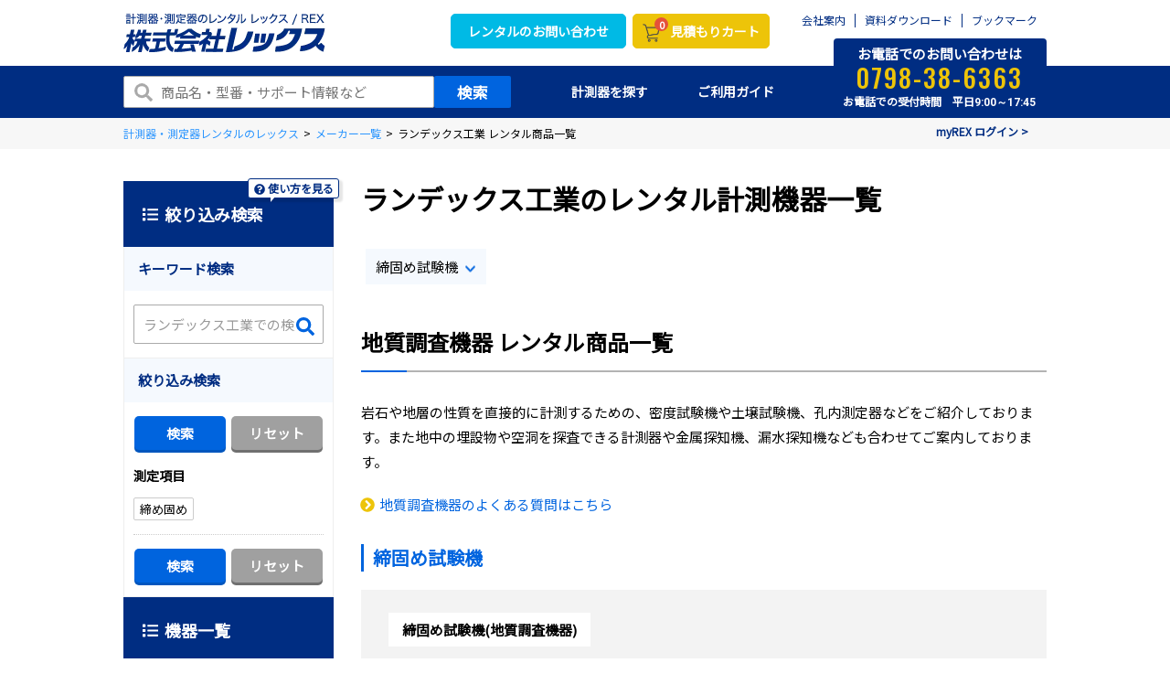

--- FILE ---
content_type: text/html;charset=UTF-8
request_url: https://www.rex-rental.jp/maker/1001
body_size: 28970
content:
<!DOCTYPE html>
<html lang="ja" xmlns="http://www.w3.org/1999/xhtml">
<head>
    
  <script>
    (function() {
        var xhr = new XMLHttpRequest();
        xhr.open('GET', '/async/check-redirect', true);
        xhr.onload = function() {
            if (xhr.status === 200) {
                var response = JSON.parse(xhr.responseText);
                if (response.redirect) {
                    window.location.href = response.redirectUrl;
                }
            }
        };
        xhr.send();
    })();
  </script>

    
    <title>ランデックス工業のレンタル計測機器一覧｜計測器・測定器の即日レンタルならレックス</title>
	
    <!-- Optimize Next -->
    <script>(function(p,r,o,j,e,c,t,g){
    p['_'+t]={};g=r.createElement('script');g.src='https://www.googletagmanager.com/gtm.js?id=GTM-'+t;r[o].prepend(g);
    g=r.createElement('style');g.innerText='.'+e+t+'{visibility:hidden!important}';r[o].prepend(g);
    r[o][j].add(e+t);setTimeout(function(){if(r[o][j].contains(e+t)){r[o][j].remove(e+t);p['_'+t]=0}},c)
    })(window,document,'documentElement','classList','loading',2000,'TD3TMK3L')</script>
    <!-- End Optimize Next -->

    
    <meta http-equiv="content-type" charset="utf-8">
    <meta http-equiv="X-UA-Compatible" content="IE=edge">
    <meta name="author" content="株式会社レックス">
    <!--
    <meta name="_csrf" th:content="${_csrf.token}"/>
    <meta name="_csrf_header" th:content="${_csrf.headerName}"/>-->
    <!-- output_date="2026-01-15T05:01:04+09:00" -->

    
    
    <script type="application/ld+json">
    {
        "@context": "https://schema.org",
        "@type": "BreadcrumbList",
        "itemListElement": [
            {
                "@type": "ListItem",
                "position": 1,
                "item": {
                    "@id": "/",
                    "name": "計測器・測定器レンタルのレックス"
                }
            },
            {
                "@type": "ListItem",
                "position": 2,
                "item": {
                    "@id": "/maker",
                    "name": "メーカー一覧"
                }
            },
            {
                "@type": "ListItem",
                "position": 3,
                "item": {
                    "name": "ランデックス工業 レンタル商品一覧"
                }
            }
        ]
    }
    </script>

    
	<meta name="keywords" content="ランデックス工業,ﾗﾝﾃﾞｯｸｽｺｳｷﾞｮｳ,レンタル">
	<meta name="description" content="ランデックス工業のレンタル商品一覧です。地質調査機器などを取り扱い。メーカーごとに商品を探せます。レンタルなら必要な時に必要な期間だけ。最短で翌日お届けも可能。機種選定やアフターフォローもお任せ下さい。">

    
    <meta property="og:site_name" content="株式会社レックス｜計測器・測定器のレンタルサイト">
    <meta property="og:type" content="website">
    <meta property="og:url">

    
	<meta property="og:title" content="ランデックス工業のレンタル計測機器一覧｜計測器・測定器の即日レンタルならレックス">
	<meta property="og:description" content="ランデックス工業のレンタル商品一覧です。地質調査機器などを取り扱い。メーカーごとに商品を探せます。レンタルなら必要な時に必要な期間だけ。最短で翌日お届けも可能。機種選定やアフターフォローもお任せ下さい。">
	<meta property="og:image" content="https://rentalstorage01.blob.core.windows.net/rentalweb/common/img/thumbnail/sns_eyecatch.jpg">

    
    <meta name="twitter:card" content="summary">
    <meta name="twitter:site" content="@rex_rental">

    
	<meta name="twitter:image" content="https://rentalstorage01.blob.core.windows.net/rentalweb/common/img/thumbnail/sns_eyecatch.jpg">

    
    <meta name="robots" content="index,follow">
    
    
        
        <link rel="canonical" href="https://www.rex-rental.jp/maker/1001">
    
    <meta name="SKYPE_TOOLBAR" content="SKYPE_TOOLBAR_PARSER_COMPATIBLE">
    <meta name="viewport" content="width=device-width, initial-scale=1">
    <meta name="format-detection" content="telephone=no">

    
    
    <link rel="icon" href="https://www.rex-rental.jp/favicon.ico">
    <link rel="apple-touch-icon" href="https://www.rex-rental.jp/favicon.ico" sizes="256x256">
    <!-- Google Fonts読み込み -->
    <link rel="preconnect" href="https://fonts.googleapis.com">
    <link rel="preconnect" href="https://fonts.gstatic.com" crossorigin>

    <link href="https://fonts.googleapis.com/css2?family=Noto+Sans+JP&display=swap" rel="stylesheet">
    <link href="https://fonts.googleapis.com/css2?family=Roboto:wght@100;300;400;500;700&display=swap" rel="stylesheet">
    <link href="https://fonts.googleapis.com/css2?family=Oswald:wght@300;400;500;700&display=swap" rel="stylesheet">

    
    
    <link href="https://www.rex-rental.jp/css/theme.css?20240301" rel="stylesheet" type="text/css" data-preload="true"/>

    
	<link rel="stylesheet" href="/css/bootstrap-tour-standalone.min.css">

    
    <script src="//ajax.googleapis.com/ajax/libs/jquery/3.2.1/jquery.min.js"></script>
    <!--
        <script src="/js/static.js" charset="utf-8"></script>
     -->
    <script src="https://www.rex-rental.jp/js/min/scripts.js" charset="utf-8"></script>
    <script type="application/ld+json">
        {
            "@context" : "https://schema.org",
            "@type" : "Organization",
            "name" : "株式会社レックス",
            "description" : "計測器・測定器のレンタル",
            "url" : "https://www.rex-rental.jp/",
            "potentialAction": {
             "@type": "SearchAction",
             "target": "https://www.rex-rental.jp/search/result?s={search_term_string}",
             "query-input": "required name=search_term_string"
            },
            "logo": "https://www.rex-rental.jp/img/header/logo.png",
            "telephone" : "+81-798-38-6363",
            "faxNumber": "+81-798-38-6300",
            "address": {
                "@type": "PostalAddress",
                "addressLocality": "西宮市",
                "addressRegion": "兵庫県",
                "postalCode": "662-0934",
                "streetAddress": "西宮浜3-29",
                "addressCountry": "JP"
            },
            "sameAs":[
                "https://twitter.com/rex_rental"
            ]
        }
    </script>
    <script type="text/javascript">
    (function u() { var u = document.createElement("script"); u.type = "text/javascript", u.async = true, u.src = "//api.u-komi.com/496e55214001378aa5f1fc751249dd86c586eab68f82f27708877d2a4ad92473/widget.js"; var k = document.getElementsByTagName("script")[0]; k.parentNode.insertBefore(u, k) })();
	</script>

    
    <script type="text/javascript" src="/js/bootstrap-tour-standalone.min.js"></script>

    
  
  
  <script>
    window.dataLayer = window.dataLayer || [];
    dataLayer.push({'loginRexolUserNo': ''});
  </script>

    
  

    <!-- タグマネージャー -->
    
    <!-- Google Tag Manager -->
    
    
    <script>(function(w,d,s,l,i){w[l]=w[l]||[];w[l].push({'gtm.start':
new Date().getTime(),event:'gtm.js'});var f=d.getElementsByTagName(s)[0],
j=d.createElement(s),dl=l!='dataLayer'?'&l='+l:'';j.async=true;j.src=
'https://www.googletagmanager.com/gtm.js?id='+i+dl;f.parentNode.insertBefore(j,f);
})(window,document,'script','dataLayer','GTM-5L8XDG');</script>
    
    <!-- End Google Tag Manager -->

    
    <script src="/js/prod/chatbotRs.js" charset="utf-8"></script>
</head>

<body>
<!-- タグマネージャー -->

    <!-- Google Tag Manager (noscript) -->
    
    
    <noscript><iframe src="https://www.googletagmanager.com/ns.html?id=GTM-5L8XDG"
                      height="0" width="0" style="display:none;visibility:hidden"></iframe></noscript>
    
    <!-- End Google Tag Manager (noscript) -->
    <!-- Yahoo Tag Manager -->
    
    
    <script type="text/javascript">
   (function () {
     var tagjs = document.createElement("script");
     var s = document.getElementsByTagName("script")[0];
     tagjs.async = true;
     tagjs.src = "//s.yjtag.jp/tag.js#site=RdCFGXD";
     s.parentNode.insertBefore(tagjs, s);
   }());
    </script>
    <noscript>
        <iframe src="//b.yjtag.jp/iframe?c=RdCFGXD" width="1" height="1" frameborder="0" scrolling="no" marginheight="0" marginwidth="0"></iframe>
    </noscript>
    
    <!-- End Yahoo Tag Manager -->

<!-- ローディング -->

    
        <!--<div class="loading loading_top"> TOP以外ローディング
            <div class="loading__svg">
                <div class="loading__logo">
                    <img src="https://rentalstorage01.blob.core.windows.net/rentalweb/common/img/header/logo.svg" alt="株式会社レックス">
                </div>
                <svg viewBox="25 25 50 50" class="loading__circle">
                    <circle cx="50" cy="50" r="20"></circle>
                </svg>
            </div>
        </div>-->
    
    


<!-- スマホ用ヘッダ -->

    <div class="drawer ci_header">
        <div class="drawer__in">
            <div class="close"></div>
            <div class="drawer__logo"><a href="https://www.rex-rental.jp/">
                <picture>
                    <source srcset="https://rentalstorage01.blob.core.windows.net/rentalweb/common/img/header/logo_sp.webp" type="image/webp" alt="株式会社レックス">
                    <img src="https://rentalstorage01.blob.core.windows.net/rentalweb/common/img/header/logo_sp.png" srcset="https://rentalstorage01.blob.core.windows.net/rentalweb/common/img/header/logo_sp.png 1x,https://rentalstorage01.blob.core.windows.net/rentalweb/common/img/header/logo_sp@2x.png 2x" alt="株式会社レックス">
                </picture></a>
            </div>
            <div class="drawer__search">
                <form role="search" class="drawerform" action="/search/result" method="get">
                    <input class="drawerform__text" name="s" type="text" />
                    <button class="drawerform__btn" type="submit"><svg class="icon"><use xlink:href="#fa-search" /></svg></button>
                </form>
                <!-- / .drawer__search --></div>
            <ul class="drawer__btn">
                <li><a href="https://www.rex-rental.jp/cart" class="ga-click-head_cart"><button type="button" class="btn_cart"><span class="badge cntDenpyo">10</span>カート</button></a></li>
                <li><a href="tel:0798-38-6363"><div class="drawer__btn_icon-center"><svg class="icon drawer__btn_icon"><use xlink:href="#fa-phone" /></svg></div>TEL</a></li>
                <li><a href="https://www.rex-rental.jp/service"><div class="drawer__btn_icon-center"><svg class="icon drawer__btn_icon"><use xlink:href="#fa-beginner" /></svg></div>ガイド</a></li>
                <li><a href="https://www.rex-rental.jp/catalog"><div class="drawer__btn_icon-center"><svg class="icon drawer__btn_icon"><use xlink:href="#fa-catalog" /></svg></div>カタログ</a></li>
            <!-- / .drawer__btn --></ul>

            <dl class="drawer__menu ga-click-head_link">

                <dt><a href="https://www.rex-rental.jp/">HOME</a></dt>

                <dt class="drawer__menu_parent"><span>計測器を探す</span></dt>
                <dd class="drawer__menu_child search">
                    <dl>
                        <dt class="drawer__menu_child-item drawer__menu_child-accbtn accbtn">
                            <span class="ico">
                                <picture>
                                    <source srcset="https://rentalstorage01.blob.core.windows.net/rentalweb/common/img/header/ico_nav01.webp" type="image/webp">
                                    <img src="https://rentalstorage01.blob.core.windows.net/rentalweb/common/img/header/ico_nav01.png" srcset="https://rentalstorage01.blob.core.windows.net/rentalweb/common/img/header/ico_nav01.png 1x,https://rentalstorage01.blob.core.windows.net/rentalweb/common/img/header/ico_nav01@2x.png 2x">
                                </picture>
                            </span>カテゴリから探す
                        </dt>
                        <dd class="drawer__menu_child-acccontent acccontent">
                            <dl class="drawer__menu_child-catlist">
                                <dt class="drawer__menu_child-catlist-item">
                                    <span><a href="/large/010">ガス検知器</a></span>
                                </th:block>
                                </dt>
                                <dt class="drawer__menu_child-catlist-item">
                                    <span><a href="/large/020">騒音・振動測定器</a></span>
                                </th:block>
                                </dt>
                                <dt class="drawer__menu_child-catlist-item">
                                    <span><a href="/large/030">構造物診断機</a></span>
                                </th:block>
                                </dt>
                                <dt class="drawer__menu_child-catlist-item">
                                    <span><a href="/large/040">非破壊検査機器</a></span>
                                </th:block>
                                </dt>
                                <dt class="drawer__menu_child-catlist-item">
                                    <span><a href="/large/050">環境測定器</a></span>
                                </th:block>
                                </dt>
                                <dt class="drawer__menu_child-catlist-item">
                                    <span><a href="/large/060">カメラ・画像処理機器</a></span>
                                </th:block>
                                </dt>
                                <dt class="drawer__menu_child-catlist-item">
                                    <span><a href="/large/070">設備・品質検査機器</a></span>
                                </th:block>
                                </dt>
                                <dt class="drawer__menu_child-catlist-item">
                                    <span><a href="/large/080">はかり・重量計</a></span>
                                </th:block>
                                </dt>
                                <dt class="drawer__menu_child-catlist-item">
                                    <span><a href="/large/090">衛生・健康機器</a></span>
                                </th:block>
                                </dt>
                                <div class="drawer__menu_child-catlist-all"><a href="https://www.rex-rental.jp/large">機器一覧</a></div>
                            </dl>
                        </dd>
                        <dt class="drawer__menu_child-item">
                            <a href="https://www.rex-rental.jp/maker">
                                <span class="ico">
                                    <picture>
                                        <source srcset="https://rentalstorage01.blob.core.windows.net/rentalweb/common/img/header/ico_nav02.webp" type="image/webp">
                                        <img src="https://rentalstorage01.blob.core.windows.net/rentalweb/common/img/header/ico_nav02.png" srcset="https://rentalstorage01.blob.core.windows.net/rentalweb/common/img/header/ico_nav02.png 1x,https://rentalstorage01.blob.core.windows.net/rentalweb/common/img/header/ico_nav02@2x.png 2x">
                                    </picture>
                                </span>
                                メーカーから探す
                            </a>
                        </dt>
                        <dt class="drawer__menu_child-item">
                            <a href="https://www.rex-rental.jp/feature/1036/note/scene">
                                <span class="ico">
                                    <picture>
                                        <source srcset="https://rentalstorage01.blob.core.windows.net/rentalweb/common/img/gnavi/ico03.webp" type="image/webp">
                                        <img src="https://rentalstorage01.blob.core.windows.net/rentalweb/common/img/gnavi/ico03.png" srcset="https://rentalstorage01.blob.core.windows.net/rentalweb/common/img/gnavi/ico03.png 1x,https://rentalstorage01.blob.core.windows.net/rentalweb/common/img/gnavi/ico03@2x.png 2x">
                                    </picture>
                                </span>
                                用途で探す
                            </a>
                        </dt>
                    </dl>
                </dd>
                <dt><a href="https://www.rex-rental.jp/form">お問い合わせ</a></dt>
                <dt class="drawer__menu_parent"><span>ご利用ガイド</span></dt>
                <dd class="drawer__menu_child">
                    <dl>
                        <dt class="drawer__menu_child-item"><a href="https://www.rex-rental.jp/service/merit">レックスの特長</a></dt>
                        <dt class="drawer__menu_child-item"><a href="https://www.rex-rental.jp/service/rental_flow">初めての方はこちら</a></dt>
                        <dt class="drawer__menu_child-item"><a href="https://www.rex-rental.jp/service/customer_reviews">お客様の声</a></dt>
                        <dt class="drawer__menu_child-item"><a href="https://www.rex-rental.jp/faq/">よくある質問</a></dt>
                        <dt class="drawer__menu_child-item"><a href="https://www.rex-rental.jp/service/offer">レックスの各種サービス</a></dt>
                    </dl>
                </dd>
                <dt><a href="https://www.rex-rental.jp/information">インフォメーション</a></dt>
                <dt><a href="https://www.rex-rental.jp/form/wp_download">お役立ち資料ダウンロード</a></dt>
                <dt><a href="https://www.rex-rental.jp/company">会社案内</a></dt>

                <!-- / .drawer__menu --></dl>
            <div class="drawer__contact">
                <span class="ttl">お問い合わせ・ご相談はこちら</span>
                <div class="tel">
                    <span data-action="call" data-tel="0798-38-6363" class="num">0798-38-6363</span>
                    <p class="txt">お電話での受付時間　平日<span>9:00～17:45</span></p>
                </div>
                <div class="mail"><a href="https://www.rex-rental.jp/form/cost/input">簡単見積もりフォーム</a></div>
                <!-- /.drawer__contact --></div>
            <!-- /.drawer_in --></div>
        <!-- /.drawer --></div>


<!-- 利用するSVGアイコンのシンボル定義用コンテナ -->
<div>
<svg xmlns="http://www.w3.org/2000/svg" xmlns:xlink="http://www.w3.org/1999/xlink" style="display:none;">
<!--
This SVG is used in combination with some of the following libraries:
Font Awesome Free 5.8.2 by @fontawesome - https://fontawesome.com
License - https://fontawesome.com/license/free (Icons: CC BY 4.0, Fonts: SIL OFL 1.1, Code: MIT License)
-->
  <defs>
    <symbol id="fa-angle-double-right" viewbox="0 0 448 512"><path d="M224.3 273l-136 136c-9.4 9.4-24.6 9.4-33.9 0l-22.6-22.6c-9.4-9.4-9.4-24.6 0-33.9l96.4-96.4-96.4-96.4c-9.4-9.4-9.4-24.6 0-33.9L54.3 103c9.4-9.4 24.6-9.4 33.9 0l136 136c9.5 9.4 9.5 24.6.1 34zm192-34l-136-136c-9.4-9.4-24.6-9.4-33.9 0l-22.6 22.6c-9.4 9.4-9.4 24.6 0 33.9l96.4 96.4-96.4 96.4c-9.4 9.4-9.4 24.6 0 33.9l22.6 22.6c9.4 9.4 24.6 9.4 33.9 0l136-136c9.4-9.2 9.4-24.4 0-33.8z"/></symbol>
    <symbol id="fa-angle-left" viewbox="0 0 256 512"><path d="M31.7 239l136-136c9.4-9.4 24.6-9.4 33.9 0l22.6 22.6c9.4 9.4 9.4 24.6 0 33.9L127.9 256l96.4 96.4c9.4 9.4 9.4 24.6 0 33.9L201.7 409c-9.4 9.4-24.6 9.4-33.9 0l-136-136c-9.5-9.4-9.5-24.6-.1-34z"/></symbol>
    <symbol id="fa-angle-right" viewbox="0 0 256 512"><path d="M224.3 273l-136 136c-9.4 9.4-24.6 9.4-33.9 0l-22.6-22.6c-9.4-9.4-9.4-24.6 0-33.9l96.4-96.4-96.4-96.4c-9.4-9.4-9.4-24.6 0-33.9L54.3 103c9.4-9.4 24.6-9.4 33.9 0l136 136c9.5 9.4 9.5 24.6.1 34z"/></symbol>
    <symbol id="fa-arrow-circle-down" viewbox="0 0 512 512"><path d="M504 256c0 137-111 248-248 248S8 393 8 256 119 8 256 8s248 111 248 248zm-143.6-28.9L288 302.6V120c0-13.3-10.7-24-24-24h-16c-13.3 0-24 10.7-24 24v182.6l-72.4-75.5c-9.3-9.7-24.8-9.9-34.3-.4l-10.9 11c-9.4 9.4-9.4 24.6 0 33.9L239 404.3c9.4 9.4 24.6 9.4 33.9 0l132.7-132.7c9.4-9.4 9.4-24.6 0-33.9l-10.9-11c-9.5-9.5-25-9.3-34.3.4z"/></symbol>
    <symbol id="fa-caret-down" viewbox="0 0 320 512"><path d="M31.3 192h257.3c17.8 0 26.7 21.5 14.1 34.1L174.1 354.8c-7.8 7.8-20.5 7.8-28.3 0L17.2 226.1C4.6 213.5 13.5 192 31.3 192z"/></symbol>
    <symbol id="fa-calendar-alt" viewbox="0 0 448 512"><path d="M148 288h-40c-6.6 0-12-5.4-12-12v-40c0-6.6 5.4-12 12-12h40c6.6 0 12 5.4 12 12v40c0 6.6-5.4 12-12 12zm108-12v-40c0-6.6-5.4-12-12-12h-40c-6.6 0-12 5.4-12 12v40c0 6.6 5.4 12 12 12h40c6.6 0 12-5.4 12-12zm96 0v-40c0-6.6-5.4-12-12-12h-40c-6.6 0-12 5.4-12 12v40c0 6.6 5.4 12 12 12h40c6.6 0 12-5.4 12-12zm-96 96v-40c0-6.6-5.4-12-12-12h-40c-6.6 0-12 5.4-12 12v40c0 6.6 5.4 12 12 12h40c6.6 0 12-5.4 12-12zm-96 0v-40c0-6.6-5.4-12-12-12h-40c-6.6 0-12 5.4-12 12v40c0 6.6 5.4 12 12 12h40c6.6 0 12-5.4 12-12zm192 0v-40c0-6.6-5.4-12-12-12h-40c-6.6 0-12 5.4-12 12v40c0 6.6 5.4 12 12 12h40c6.6 0 12-5.4 12-12zm96-260v352c0 26.5-21.5 48-48 48H48c-26.5 0-48-21.5-48-48V112c0-26.5 21.5-48 48-48h48V12c0-6.6 5.4-12 12-12h40c6.6 0 12 5.4 12 12v52h128V12c0-6.6 5.4-12 12-12h40c6.6 0 12 5.4 12 12v52h48c26.5 0 48 21.5 48 48zm-48 346V160H48v298c0 3.3 2.7 6 6 6h340c3.3 0 6-2.7 6-6z"/></symbol>
    <symbol id="fa-chalkboard-teacher" viewbox="0 0 640 512"><path d="M208 352c-2.39 0-4.78.35-7.06 1.09C187.98 357.3 174.35 360 160 360c-14.35 0-27.98-2.7-40.95-6.91-2.28-.74-4.66-1.09-7.05-1.09C49.94 352-.33 402.48 0 464.62.14 490.88 21.73 512 48 512h224c26.27 0 47.86-21.12 48-47.38.33-62.14-49.94-112.62-112-112.62zm-48-32c53.02 0 96-42.98 96-96s-42.98-96-96-96-96 42.98-96 96 42.98 96 96 96zM592 0H208c-26.47 0-48 22.25-48 49.59V96c23.42 0 45.1 6.78 64 17.8V64h352v288h-64v-64H384v64h-76.24c19.1 16.69 33.12 38.73 39.69 64H592c26.47 0 48-22.25 48-49.59V49.59C640 22.25 618.47 0 592 0z"/></symbol>
    <symbol id="fa-check" viewbox="0 0 512 512"><path d="M173.898 439.404l-166.4-166.4c-9.997-9.997-9.997-26.206 0-36.204l36.203-36.204c9.997-9.998 26.207-9.998 36.204 0L192 312.69 432.095 72.596c9.997-9.997 26.207-9.997 36.204 0l36.203 36.204c9.997 9.997 9.997 26.206 0 36.204l-294.4 294.401c-9.998 9.997-26.207 9.997-36.204-.001z"/></symbol>
    <symbol id="fa-chevron-circle-left" viewbox="0 0 512 512"><path d="M256 504C119 504 8 393 8 256S119 8 256 8s248 111 248 248-111 248-248 248zM142.1 273l135.5 135.5c9.4 9.4 24.6 9.4 33.9 0l17-17c9.4-9.4 9.4-24.6 0-33.9L226.9 256l101.6-101.6c9.4-9.4 9.4-24.6 0-33.9l-17-17c-9.4-9.4-24.6-9.4-33.9 0L142.1 239c-9.4 9.4-9.4 24.6 0 34z"/></symbol>
    <symbol id="fa-chevron-circle-right" viewbox="0 0 512 512"><path d="M256 8c137 0 248 111 248 248S393 504 256 504 8 393 8 256 119 8 256 8zm113.9 231L234.4 103.5c-9.4-9.4-24.6-9.4-33.9 0l-17 17c-9.4 9.4-9.4 24.6 0 33.9L285.1 256 183.5 357.6c-9.4 9.4-9.4 24.6 0 33.9l17 17c9.4 9.4 24.6 9.4 33.9 0L369.9 273c9.4-9.4 9.4-24.6 0-34z"/></symbol>
    <symbol id="fa-chevron-down" viewbox="0 0 448 512"><path d="M207.029 381.476L12.686 187.132c-9.373-9.373-9.373-24.569 0-33.941l22.667-22.667c9.357-9.357 24.522-9.375 33.901-.04L224 284.505l154.745-154.021c9.379-9.335 24.544-9.317 33.901.04l22.667 22.667c9.373 9.373 9.373 24.569 0 33.941L240.971 381.476c-9.373 9.372-24.569 9.372-33.942 0z"/></symbol>
    <symbol id="fa-chevron-left" viewbox="0 0 320 512"><path d="M34.52 239.03L228.87 44.69c9.37-9.37 24.57-9.37 33.94 0l22.67 22.67c9.36 9.36 9.37 24.52.04 33.9L131.49 256l154.02 154.75c9.34 9.38 9.32 24.54-.04 33.9l-22.67 22.67c-9.37 9.37-24.57 9.37-33.94 0L34.52 272.97c-9.37-9.37-9.37-24.57 0-33.94z"/></symbol>
    <symbol id="fa-chevron-right" viewbox="0 0 320 512"><path d="M285.476 272.971L91.132 467.314c-9.373 9.373-24.569 9.373-33.941 0l-22.667-22.667c-9.357-9.357-9.375-24.522-.04-33.901L188.505 256 34.484 101.255c-9.335-9.379-9.317-24.544.04-33.901l22.667-22.667c9.373-9.373 24.569-9.373 33.941 0L285.475 239.03c9.373 9.372 9.373 24.568.001 33.941z"/></symbol>
    <symbol id="fa-chevron-up" viewbox="0 0 448 512"><path d="M240.971 130.524l194.343 194.343c9.373 9.373 9.373 24.569 0 33.941l-22.667 22.667c-9.357 9.357-24.522 9.375-33.901.04L224 227.495 69.255 381.516c-9.379 9.335-24.544 9.317-33.901-.04l-22.667-22.667c-9.373-9.373-9.373-24.569 0-33.941L207.03 130.525c9.372-9.373 24.568-9.373 33.941-.001z"/></symbol>
    <symbol id="fa-clock" viewbox="0 0 512 512"><path d="M256 8C119 8 8 119 8 256s111 248 248 248 248-111 248-248S393 8 256 8zm0 448c-110.5 0-200-89.5-200-200S145.5 56 256 56s200 89.5 200 200-89.5 200-200 200zm61.8-104.4l-84.9-61.7c-3.1-2.3-4.9-5.9-4.9-9.7V116c0-6.6 5.4-12 12-12h32c6.6 0 12 5.4 12 12v141.7l66.8 48.6c5.4 3.9 6.5 11.4 2.6 16.8L334.6 349c-3.9 5.3-11.4 6.5-16.8 2.6z"/></symbol>
    <symbol id="fa-coins" viewbox="0 0 512 512"><path d="M0 405.3V448c0 35.3 86 64 192 64s192-28.7 192-64v-42.7C342.7 434.4 267.2 448 192 448S41.3 434.4 0 405.3zM320 128c106 0 192-28.7 192-64S426 0 320 0 128 28.7 128 64s86 64 192 64zM0 300.4V352c0 35.3 86 64 192 64s192-28.7 192-64v-51.6c-41.3 34-116.9 51.6-192 51.6S41.3 334.4 0 300.4zm416 11c57.3-11.1 96-31.7 96-55.4v-42.7c-23.2 16.4-57.3 27.6-96 34.5v63.6zM192 160C86 160 0 195.8 0 240s86 80 192 80 192-35.8 192-80-86-80-192-80zm219.3 56.3c60-10.8 100.7-32 100.7-56.3v-42.7c-35.5 25.1-96.5 38.6-160.7 41.8 29.5 14.3 51.2 33.5 60 57.2z"/></symbol>
    <symbol id="fa-envelope" viewbox="0 0 512 512"><path d="M464 64H48C21.49 64 0 85.49 0 112v288c0 26.51 21.49 48 48 48h416c26.51 0 48-21.49 48-48V112c0-26.51-21.49-48-48-48zm0 48v40.805c-22.422 18.259-58.168 46.651-134.587 106.49-16.841 13.247-50.201 45.072-73.413 44.701-23.208.375-56.579-31.459-73.413-44.701C106.18 199.465 70.425 171.067 48 152.805V112h416zM48 400V214.398c22.914 18.251 55.409 43.862 104.938 82.646 21.857 17.205 60.134 55.186 103.062 54.955 42.717.231 80.509-37.199 103.053-54.947 49.528-38.783 82.032-64.401 104.947-82.653V400H48z"/></symbol>
    <symbol id="fa-exclamation-triangle" viewbox="0 0 576 512"><path d="M569.517 440.013C587.975 472.007 564.806 512 527.94 512H48.054c-36.937 0-59.999-40.055-41.577-71.987L246.423 23.985c18.467-32.009 64.72-31.951 83.154 0l239.94 416.028zM288 354c-25.405 0-46 20.595-46 46s20.595 46 46 46 46-20.595 46-46-20.595-46-46-46zm-43.673-165.346l7.418 136c.347 6.364 5.609 11.346 11.982 11.346h48.546c6.373 0 11.635-4.982 11.982-11.346l7.418-136c.375-6.874-5.098-12.654-11.982-12.654h-63.383c-6.884 0-12.356 5.78-11.981 12.654z"/></symbol>
    <symbol id="fa-external-link-alt" viewbox="0 0 512 512"><path d="M432,320H400a16,16,0,0,0-16,16V448H64V128H208a16,16,0,0,0,16-16V80a16,16,0,0,0-16-16H48A48,48,0,0,0,0,112V464a48,48,0,0,0,48,48H400a48,48,0,0,0,48-48V336A16,16,0,0,0,432,320ZM488,0h-128c-21.37,0-32.05,25.91-17,41l35.73,35.73L135,320.37a24,24,0,0,0,0,34L157.67,377a24,24,0,0,0,34,0L435.28,133.32,471,169c15,15,41,4.5,41-17V24A24,24,0,0,0,488,0Z"/></symbol>
    <symbol id="fa-external-link-square-alt" viewbox="0 0 448 512"><path d="M448 80v352c0 26.51-21.49 48-48 48H48c-26.51 0-48-21.49-48-48V80c0-26.51 21.49-48 48-48h352c26.51 0 48 21.49 48 48zm-88 16H248.029c-21.313 0-32.08 25.861-16.971 40.971l31.984 31.987L67.515 364.485c-4.686 4.686-4.686 12.284 0 16.971l31.029 31.029c4.687 4.686 12.285 4.686 16.971 0l195.526-195.526 31.988 31.991C358.058 263.977 384 253.425 384 231.979V120c0-13.255-10.745-24-24-24z"/></symbol>
    <symbol id="fa-file-alt" viewbox="0 0 384 512"><path d="M288 248v28c0 6.6-5.4 12-12 12H108c-6.6 0-12-5.4-12-12v-28c0-6.6 5.4-12 12-12h168c6.6 0 12 5.4 12 12zm-12 72H108c-6.6 0-12 5.4-12 12v28c0 6.6 5.4 12 12 12h168c6.6 0 12-5.4 12-12v-28c0-6.6-5.4-12-12-12zm108-188.1V464c0 26.5-21.5 48-48 48H48c-26.5 0-48-21.5-48-48V48C0 21.5 21.5 0 48 0h204.1C264.8 0 277 5.1 286 14.1L369.9 98c9 8.9 14.1 21.2 14.1 33.9zm-128-80V128h76.1L256 51.9zM336 464V176H232c-13.3 0-24-10.7-24-24V48H48v416h288z"/></symbol>
    <symbol id="fa-file-pdf" viewbox="0 0 384 512"><path d="M369.9 97.9L286 14C277 5 264.8-.1 252.1-.1H48C21.5 0 0 21.5 0 48v416c0 26.5 21.5 48 48 48h288c26.5 0 48-21.5 48-48V131.9c0-12.7-5.1-25-14.1-34zM332.1 128H256V51.9l76.1 76.1zM48 464V48h160v104c0 13.3 10.7 24 24 24h104v288H48zm250.2-143.7c-12.2-12-47-8.7-64.4-6.5-17.2-10.5-28.7-25-36.8-46.3 3.9-16.1 10.1-40.6 5.4-56-4.2-26.2-37.8-23.6-42.6-5.9-4.4 16.1-.4 38.5 7 67.1-10 23.9-24.9 56-35.4 74.4-20 10.3-47 26.2-51 46.2-3.3 15.8 26 55.2 76.1-31.2 22.4-7.4 46.8-16.5 68.4-20.1 18.9 10.2 41 17 55.8 17 25.5 0 28-28.2 17.5-38.7zm-198.1 77.8c5.1-13.7 24.5-29.5 30.4-35-19 30.3-30.4 35.7-30.4 35zm81.6-190.6c7.4 0 6.7 32.1 1.8 40.8-4.4-13.9-4.3-40.8-1.8-40.8zm-24.4 136.6c9.7-16.9 18-37 24.7-54.7 8.3 15.1 18.9 27.2 30.1 35.5-20.8 4.3-38.9 13.1-54.8 19.2zm131.6-5s-5 6-37.3-7.8c35.1-2.6 40.9 5.4 37.3 7.8z"/></symbol>
    <symbol id="fa-globe" viewbox="0 0 496 512"><path d="M336.5 160C322 70.7 287.8 8 248 8s-74 62.7-88.5 152h177zM152 256c0 22.2 1.2 43.5 3.3 64h185.3c2.1-20.5 3.3-41.8 3.3-64s-1.2-43.5-3.3-64H155.3c-2.1 20.5-3.3 41.8-3.3 64zm324.7-96c-28.6-67.9-86.5-120.4-158-141.6 24.4 33.8 41.2 84.7 50 141.6h108zM177.2 18.4C105.8 39.6 47.8 92.1 19.3 160h108c8.7-56.9 25.5-107.8 49.9-141.6zM487.4 192H372.7c2.1 21 3.3 42.5 3.3 64s-1.2 43-3.3 64h114.6c5.5-20.5 8.6-41.8 8.6-64s-3.1-43.5-8.5-64zM120 256c0-21.5 1.2-43 3.3-64H8.6C3.2 212.5 0 233.8 0 256s3.2 43.5 8.6 64h114.6c-2-21-3.2-42.5-3.2-64zm39.5 96c14.5 89.3 48.7 152 88.5 152s74-62.7 88.5-152h-177zm159.3 141.6c71.4-21.2 129.4-73.7 158-141.6h-108c-8.8 56.9-25.6 107.8-50 141.6zM19.3 352c28.6 67.9 86.5 120.4 158 141.6-24.4-33.8-41.2-84.7-50-141.6h-108z"/></symbol>
    <symbol id="fa-hand-holding-heart" viewbox="0 0 576 512"><path d="M275.3 250.5c7 7.4 18.4 7.4 25.5 0l108.9-114.2c31.6-33.2 29.8-88.2-5.6-118.8-30.8-26.7-76.7-21.9-104.9 7.7L288 36.9l-11.1-11.6C248.7-4.4 202.8-9.2 172 17.5c-35.3 30.6-37.2 85.6-5.6 118.8l108.9 114.2zm290 77.6c-11.8-10.7-30.2-10-42.6 0L430.3 402c-11.3 9.1-25.4 14-40 14H272c-8.8 0-16-7.2-16-16s7.2-16 16-16h78.3c15.9 0 30.7-10.9 33.3-26.6 3.3-20-12.1-37.4-31.6-37.4H192c-27 0-53.1 9.3-74.1 26.3L71.4 384H16c-8.8 0-16 7.2-16 16v96c0 8.8 7.2 16 16 16h356.8c14.5 0 28.6-4.9 40-14L564 377c15.2-12.1 16.4-35.3 1.3-48.9z"/></symbol>
    <symbol id="fa-headset" viewbox="0 0 512 512"><path d="M192 208c0-17.67-14.33-32-32-32h-16c-35.35 0-64 28.65-64 64v48c0 35.35 28.65 64 64 64h16c17.67 0 32-14.33 32-32V208zm176 144c35.35 0 64-28.65 64-64v-48c0-35.35-28.65-64-64-64h-16c-17.67 0-32 14.33-32 32v112c0 17.67 14.33 32 32 32h16zM256 0C113.18 0 4.58 118.83 0 256v16c0 8.84 7.16 16 16 16h16c8.84 0 16-7.16 16-16v-16c0-114.69 93.31-208 208-208s208 93.31 208 208h-.12c.08 2.43.12 165.72.12 165.72 0 23.35-18.93 42.28-42.28 42.28H320c0-26.51-21.49-48-48-48h-32c-26.51 0-48 21.49-48 48s21.49 48 48 48h181.72c49.86 0 90.28-40.42 90.28-90.28V256C507.42 118.83 398.82 0 256 0z"/></symbol>
    <symbol id="fa-laptop" viewbox="0 0 640 512"><path d="M624 416H381.54c-.74 19.81-14.71 32-32.74 32H288c-18.69 0-33.02-17.47-32.77-32H16c-8.8 0-16 7.2-16 16v16c0 35.2 28.8 64 64 64h512c35.2 0 64-28.8 64-64v-16c0-8.8-7.2-16-16-16zM576 48c0-26.4-21.6-48-48-48H112C85.6 0 64 21.6 64 48v336h512V48zm-64 272H128V64h384v256z"/></symbol>
    <symbol id="fa-leaf" viewbox="0 0 576 512"><path d="M546.2 9.7c-5.6-12.5-21.6-13-28.3-1.2C486.9 62.4 431.4 96 368 96h-80C182 96 96 182 96 288c0 7 .8 13.7 1.5 20.5C161.3 262.8 253.4 224 384 224c8.8 0 16 7.2 16 16s-7.2 16-16 16C132.6 256 26 410.1 2.4 468c-6.6 16.3 1.2 34.9 17.5 41.6 16.4 6.8 35-1.1 41.8-17.3 1.5-3.6 20.9-47.9 71.9-90.6 32.4 43.9 94 85.8 174.9 77.2C465.5 467.5 576 326.7 576 154.3c0-50.2-10.8-102.2-29.8-144.6z"/></symbol>
    <symbol id="fa-list" viewbox="0 0 512 512"><path d="M80 368H16a16 16 0 0 0-16 16v64a16 16 0 0 0 16 16h64a16 16 0 0 0 16-16v-64a16 16 0 0 0-16-16zm0-320H16A16 16 0 0 0 0 64v64a16 16 0 0 0 16 16h64a16 16 0 0 0 16-16V64a16 16 0 0 0-16-16zm0 160H16a16 16 0 0 0-16 16v64a16 16 0 0 0 16 16h64a16 16 0 0 0 16-16v-64a16 16 0 0 0-16-16zm416 176H176a16 16 0 0 0-16 16v32a16 16 0 0 0 16 16h320a16 16 0 0 0 16-16v-32a16 16 0 0 0-16-16zm0-320H176a16 16 0 0 0-16 16v32a16 16 0 0 0 16 16h320a16 16 0 0 0 16-16V80a16 16 0 0 0-16-16zm0 160H176a16 16 0 0 0-16 16v32a16 16 0 0 0 16 16h320a16 16 0 0 0 16-16v-32a16 16 0 0 0-16-16z"/></symbol>
    <symbol id="fa-minus" viewbox="0 0 448 512"><path d="M416 208H32c-17.67 0-32 14.33-32 32v32c0 17.67 14.33 32 32 32h384c17.67 0 32-14.33 32-32v-32c0-17.67-14.33-32-32-32z"/></symbol>
    <symbol id="fa-pencil-alt" viewbox="0 0 512 512"><path d="M497.9 142.1l-46.1 46.1c-4.7 4.7-12.3 4.7-17 0l-111-111c-4.7-4.7-4.7-12.3 0-17l46.1-46.1c18.7-18.7 49.1-18.7 67.9 0l60.1 60.1c18.8 18.7 18.8 49.1 0 67.9zM284.2 99.8L21.6 362.4.4 483.9c-2.9 16.4 11.4 30.6 27.8 27.8l121.5-21.3 262.6-262.6c4.7-4.7 4.7-12.3 0-17l-111-111c-4.8-4.7-12.4-4.7-17.1 0zM124.1 339.9c-5.5-5.5-5.5-14.3 0-19.8l154-154c5.5-5.5 14.3-5.5 19.8 0s5.5 14.3 0 19.8l-154 154c-5.5 5.5-14.3 5.5-19.8 0zM88 424h48v36.3l-64.5 11.3-31.1-31.1L51.7 376H88v48z"/></symbol>
    <symbol id="fa-pencil-ruler" viewbox="0 0 512 512"><path d="M109.46 244.04l134.58-134.56-44.12-44.12-61.68 61.68a7.919 7.919 0 0 1-11.21 0l-11.21-11.21c-3.1-3.1-3.1-8.12 0-11.21l61.68-61.68-33.64-33.65C131.47-3.1 111.39-3.1 99 9.29L9.29 99c-12.38 12.39-12.39 32.47 0 44.86l100.17 100.18zm388.47-116.8c18.76-18.76 18.75-49.17 0-67.93l-45.25-45.25c-18.76-18.76-49.18-18.76-67.95 0l-46.02 46.01 113.2 113.2 46.02-46.03zM316.08 82.71l-297 296.96L.32 487.11c-2.53 14.49 10.09 27.11 24.59 24.56l107.45-18.84L429.28 195.9 316.08 82.71zm186.63 285.43l-33.64-33.64-61.68 61.68c-3.1 3.1-8.12 3.1-11.21 0l-11.21-11.21c-3.09-3.1-3.09-8.12 0-11.21l61.68-61.68-44.14-44.14L267.93 402.5l100.21 100.2c12.39 12.39 32.47 12.39 44.86 0l89.71-89.7c12.39-12.39 12.39-32.47 0-44.86z"/></symbol>
    <symbol id="fa-phone" viewbox="0 0 512 512"><path d="M493.4 24.6l-104-24c-11.3-2.6-22.9 3.3-27.5 13.9l-48 112c-4.2 9.8-1.4 21.3 6.9 28l60.6 49.6c-36 76.7-98.9 140.5-177.2 177.2l-49.6-60.6c-6.8-8.3-18.2-11.1-28-6.9l-112 48C3.9 366.5-2 378.1.6 389.4l24 104C27.1 504.2 36.7 512 48 512c256.1 0 464-207.5 464-464 0-11.2-7.7-20.9-18.6-23.4z"/></symbol>
    <symbol id="fa-plus" viewbox="0 0 448 512"><path d="M416 208H272V64c0-17.67-14.33-32-32-32h-32c-17.67 0-32 14.33-32 32v144H32c-17.67 0-32 14.33-32 32v32c0 17.67 14.33 32 32 32h144v144c0 17.67 14.33 32 32 32h32c17.67 0 32-14.33 32-32V304h144c17.67 0 32-14.33 32-32v-32c0-17.67-14.33-32-32-32z"/></symbol>
    <symbol id="fa-print" viewbox="0 0 512 512"><path d="M448 192V77.25c0-8.49-3.37-16.62-9.37-22.63L393.37 9.37c-6-6-14.14-9.37-22.63-9.37H96C78.33 0 64 14.33 64 32v160c-35.35 0-64 28.65-64 64v112c0 8.84 7.16 16 16 16h48v96c0 17.67 14.33 32 32 32h320c17.67 0 32-14.33 32-32v-96h48c8.84 0 16-7.16 16-16V256c0-35.35-28.65-64-64-64zm-64 256H128v-96h256v96zm0-224H128V64h192v48c0 8.84 7.16 16 16 16h48v96zm48 72c-13.25 0-24-10.75-24-24 0-13.26 10.75-24 24-24s24 10.74 24 24c0 13.25-10.75 24-24 24z"/></symbol>
    <symbol id="fa-search" viewbox="0 0 512 512"><path d="M505 442.7L405.3 343c-4.5-4.5-10.6-7-17-7H372c27.6-35.3 44-79.7 44-128C416 93.1 322.9 0 208 0S0 93.1 0 208s93.1 208 208 208c48.3 0 92.7-16.4 128-44v16.3c0 6.4 2.5 12.5 7 17l99.7 99.7c9.4 9.4 24.6 9.4 33.9 0l28.3-28.3c9.4-9.4 9.4-24.6.1-34zM208 336c-70.7 0-128-57.2-128-128 0-70.7 57.2-128 128-128 70.7 0 128 57.2 128 128 0 70.7-57.2 128-128 128z"/></symbol>
    <symbol id="fa-shopping-cart" viewbox="0 0 576 512"><path d="M528.12 301.319l47.273-208C578.806 78.301 567.391 64 551.99 64H159.208l-9.166-44.81C147.758 8.021 137.93 0 126.529 0H24C10.745 0 0 10.745 0 24v16c0 13.255 10.745 24 24 24h69.883l70.248 343.435C147.325 417.1 136 435.222 136 456c0 30.928 25.072 56 56 56s56-25.072 56-56c0-15.674-6.447-29.835-16.824-40h209.647C430.447 426.165 424 440.326 424 456c0 30.928 25.072 56 56 56s56-25.072 56-56c0-22.172-12.888-41.332-31.579-50.405l5.517-24.276c3.413-15.018-8.002-29.319-23.403-29.319H218.117l-6.545-32h293.145c11.206 0 20.92-7.754 23.403-18.681z"/></symbol>
    <symbol id="fa-star" viewbox="0 0 576 512"><path d="M528.1 171.5L382 150.2 316.7 17.8c-11.7-23.6-45.6-23.9-57.4 0L194 150.2 47.9 171.5c-26.2 3.8-36.7 36.1-17.7 54.6l105.7 103-25 145.5c-4.5 26.3 23.2 46 46.4 33.7L288 439.6l130.7 68.7c23.2 12.2 50.9-7.4 46.4-33.7l-25-145.5 105.7-103c19-18.5 8.5-50.8-17.7-54.6zM388.6 312.3l23.7 138.4L288 385.4l-124.3 65.3 23.7-138.4-100.6-98 139-20.2 62.2-126 62.2 126 139 20.2-100.6 98z"/></symbol>
    <symbol id="fa-store-alt" viewbox="0 0 640 512"><path d="M320 384H128V224H64v256c0 17.7 14.3 32 32 32h256c17.7 0 32-14.3 32-32V224h-64v160zm314.6-241.8l-85.3-128c-6-8.9-16-14.2-26.7-14.2H117.4c-10.7 0-20.7 5.3-26.6 14.2l-85.3 128c-14.2 21.3 1 49.8 26.6 49.8H608c25.5 0 40.7-28.5 26.6-49.8zM512 496c0 8.8 7.2 16 16 16h32c8.8 0 16-7.2 16-16V224h-64v272z"/></symbol>
    <symbol id="fa-tag" viewbox="0 0 512 512"><path d="M0 252.118V48C0 21.49 21.49 0 48 0h204.118a48 48 0 0 1 33.941 14.059l211.882 211.882c18.745 18.745 18.745 49.137 0 67.882L293.823 497.941c-18.745 18.745-49.137 18.745-67.882 0L14.059 286.059A48 48 0 0 1 0 252.118zM112 64c-26.51 0-48 21.49-48 48s21.49 48 48 48 48-21.49 48-48-21.49-48-48-48z"/></symbol>
    <symbol id="fa-times" viewbox="0 0 352 512"><path d="M242.72 256l100.07-100.07c12.28-12.28 12.28-32.19 0-44.48l-22.24-22.24c-12.28-12.28-32.19-12.28-44.48 0L176 189.28 75.93 89.21c-12.28-12.28-32.19-12.28-44.48 0L9.21 111.45c-12.28 12.28-12.28 32.19 0 44.48L109.28 256 9.21 356.07c-12.28 12.28-12.28 32.19 0 44.48l22.24 22.24c12.28 12.28 32.2 12.28 44.48 0L176 322.72l100.07 100.07c12.28 12.28 32.2 12.28 44.48 0l22.24-22.24c12.28-12.28 12.28-32.19 0-44.48L242.72 256z"/></symbol>
    <symbol id="fa-trash-alt" viewbox="0 0 448 512"><path d="M268 416h24a12 12 0 0 0 12-12V188a12 12 0 0 0-12-12h-24a12 12 0 0 0-12 12v216a12 12 0 0 0 12 12zM432 80h-82.41l-34-56.7A48 48 0 0 0 274.41 0H173.59a48 48 0 0 0-41.16 23.3L98.41 80H16A16 16 0 0 0 0 96v16a16 16 0 0 0 16 16h16v336a48 48 0 0 0 48 48h288a48 48 0 0 0 48-48V128h16a16 16 0 0 0 16-16V96a16 16 0 0 0-16-16zM171.84 50.91A6 6 0 0 1 177 48h94a6 6 0 0 1 5.15 2.91L293.61 80H154.39zM368 464H80V128h288zm-212-48h24a12 12 0 0 0 12-12V188a12 12 0 0 0-12-12h-24a12 12 0 0 0-12 12v216a12 12 0 0 0 12 12z"/></symbol>
    <symbol id="fa-truck" viewbox="0 0 640 512"><path d="M624 352h-16V243.9c0-12.7-5.1-24.9-14.1-33.9L494 110.1c-9-9-21.2-14.1-33.9-14.1H416V48c0-26.5-21.5-48-48-48H48C21.5 0 0 21.5 0 48v320c0 26.5 21.5 48 48 48h16c0 53 43 96 96 96s96-43 96-96h128c0 53 43 96 96 96s96-43 96-96h48c8.8 0 16-7.2 16-16v-32c0-8.8-7.2-16-16-16zM160 464c-26.5 0-48-21.5-48-48s21.5-48 48-48 48 21.5 48 48-21.5 48-48 48zm320 0c-26.5 0-48-21.5-48-48s21.5-48 48-48 48 21.5 48 48-21.5 48-48 48zm80-208H416V144h44.1l99.9 99.9V256z"/></symbol>
    <symbol id="fa-flag" viewbox="0 0 512 512"><path d="M336.174 80c-49.132 0-93.305-32-161.913-32-31.301 0-58.303 6.482-80.721 15.168a48.04 48.04 0 0 0 2.142-20.727C93.067 19.575 74.167 1.594 51.201.104 23.242-1.71 0 20.431 0 48c0 17.764 9.657 33.262 24 41.562V496c0 8.837 7.163 16 16 16h16c8.837 0 16-7.163 16-16v-83.443C109.869 395.28 143.259 384 199.826 384c49.132 0 93.305 32 161.913 32 58.479 0 101.972-22.617 128.548-39.981C503.846 367.161 512 352.051 512 335.855V95.937c0-34.459-35.264-57.768-66.904-44.117C409.193 67.309 371.641 80 336.174 80zM464 336c-21.783 15.412-60.824 32-102.261 32-59.945 0-102.002-32-161.913-32-43.361 0-96.379 9.403-127.826 24V128c21.784-15.412 60.824-32 102.261-32 59.945 0 102.002 32 161.913 32 43.271 0 96.32-17.366 127.826-32v240z"/></symbol>
    <symbol id="fa-pen-to-square" viewbox="0 0 640 640"><path d="M505 122.9L517.1 135C526.5 144.4 526.5 159.6 517.1 168.9L488 198.1L441.9 152L471 122.9C480.4 113.5 495.6 113.5 504.9 122.9zM273.8 320.2L408 185.9L454.1 232L319.8 366.2C316.9 369.1 313.3 371.2 309.4 372.3L250.9 389L267.6 330.5C268.7 326.6 270.8 323 273.7 320.1zM437.1 89L239.8 286.2C231.1 294.9 224.8 305.6 221.5 317.3L192.9 417.3C190.5 425.7 192.8 434.7 199 440.9C205.2 447.1 214.2 449.4 222.6 447L322.6 418.4C334.4 415 345.1 408.7 353.7 400.1L551 202.9C579.1 174.8 579.1 129.2 551 101.1L538.9 89C510.8 60.9 465.2 60.9 437.1 89zM152 128C103.4 128 64 167.4 64 216L64 488C64 536.6 103.4 576 152 576L424 576C472.6 576 512 536.6 512 488L512 376C512 362.7 501.3 352 488 352C474.7 352 464 362.7 464 376L464 488C464 510.1 446.1 528 424 528L152 528C129.9 528 112 510.1 112 488L112 216C112 193.9 129.9 176 152 176L264 176C277.3 176 288 165.3 288 152C288 138.7 277.3 128 264 128L152 128z"/></symbol>
    <symbol id="fv-calc" viewBox="0 0 384 512">
      <path d="M336,48V464H48V48H336 M353.5,0H30.5C13.6,0,0,13.3,0,29.8v452.4C0,498.7,13.6,512,30.5,512h323.1c16.8,0,30.5-13.3,30.5-29.8V29.8C384,13.3,370.4,0,353.5,0L353.5,0z"/>
      <rect x="83.9" y="92.5" class="st1" width="216.3" height="70.6"/>
      <path d="M129.1,235.6c0,15.6-12.6,28.2-28.2,28.2c-15.6,0-28.2-12.6-28.2-28.2c0-15.6,12.6-28.2,28.2-28.2
        C116.5,207.4,129.1,220,129.1,235.6z"/>
      <path d="M220.2,235.6c0,15.6-12.6,28.2-28.2,28.2c-15.6,0-28.2-12.6-28.2-28.2c0-15.6,12.6-28.2,28.2-28.2
        C207.6,207.4,220.2,220,220.2,235.6z"/>
      <path d="M311.3,235.6c0,15.6-12.6,28.2-28.2,28.2c-15.6,0-28.2-12.6-28.2-28.2c0-15.6,12.6-28.2,28.2-28.2
        C298.7,207.4,311.3,220,311.3,235.6z"/>
      <path d="M129.1,322c0,15.6-12.6,28.2-28.2,28.2c-15.6,0-28.2-12.6-28.2-28.2c0-15.6,12.6-28.2,28.2-28.2
        C116.5,293.7,129.1,306.4,129.1,322z"/>
      <path d="M220.2,322c0,15.6-12.6,28.2-28.2,28.2c-15.6,0-28.2-12.6-28.2-28.2c0-15.6,12.6-28.2,28.2-28.2
        C207.6,293.7,220.2,306.4,220.2,322z"/>
      <path d="M311.3,322c0,15.6-12.6,28.2-28.2,28.2c-15.6,0-28.2-12.6-28.2-28.2c0-15.6,12.6-28.2,28.2-28.2
        C298.7,293.7,311.3,306.4,311.3,322z"/>
      <path d="M129.1,408.3c0,15.6-12.6,28.2-28.2,28.2c-15.6,0-28.2-12.6-28.2-28.2c0-15.6,12.6-28.2,28.2-28.2
        C116.5,380.1,129.1,392.7,129.1,408.3z"/>
      <path d="M220.2,408.3c0,15.6-12.6,28.2-28.2,28.2c-15.6,0-28.2-12.6-28.2-28.2c0-15.6,12.6-28.2,28.2-28.2
        C207.6,380.1,220.2,392.7,220.2,408.3z"/>
      <path d="M311.3,408.3c0,15.6-12.6,28.2-28.2,28.2c-15.6,0-28.2-12.6-28.2-28.2c0-15.6,12.6-28.2,28.2-28.2
        C298.7,380.1,311.3,392.7,311.3,408.3z"/>
    </symbol>
    <symbol id="fv-form" viewBox="0 0 384 300.1">
      <style type="text/css">
        .st1{fill:none;stroke-width:40;stroke-miterlimit:10;}
      </style>
      <path d="M336,48v204.1H48V48H336 M361.7,0H22.3C10,0,0,10.7,0,23.8v252.5c0,13.1,10,23.8,22.3,23.8h339.3c12.3,0,22.3-10.7,22.3-23.8V23.8C384,10.7,374,0,361.7,0L361.7,0z"/>
      <path class="st1" d="M20,41.6l135.8,117.6l15.7,13c7,5,10,6.3,20.8,6.3c12.9,0,11.5,0,21.5-6.3l16.4-13.8L364.4,41.6"/>
      <line class="st1" x1="30.6" y1="255.7" x2="144.7" y2="155.5"/>
      <line class="st1" x1="237" y1="156.8" x2="351.4" y2="255.7"/>
    </symbol>
    <symbol id="fa-circle-question" viewBox="0 0 512 512"><path d="M256 8C119.043 8 8 119.083 8 256c0 136.997 111.043 248 248 248s248-111.003 248-248C504 119.083 392.957 8 256 8zm0 448c-110.532 0-200-89.431-200-200 0-110.495 89.472-200 200-200 110.491 0 200 89.471 200 200 0 110.53-89.431 200-200 200zm107.244-255.2c0 67.052-72.421 68.084-72.421 92.863V300c0 6.627-5.373 12-12 12h-45.647c-6.627 0-12-5.373-12-12v-8.659c0-35.745 27.1-50.034 47.579-61.516 17.561-9.845 28.324-16.541 28.324-29.579 0-17.246-21.999-28.693-39.784-28.693-23.189 0-33.894 10.977-48.942 29.969-4.057 5.12-11.46 6.071-16.666 2.124l-27.824-21.098c-5.107-3.872-6.251-11.066-2.644-16.363C184.846 131.491 214.94 112 261.794 112c49.071 0 101.45 38.304 101.45 88.8zM298 368c0 23.159-18.841 42-42 42s-42-18.841-42-42 18.841-42 42-42 42 18.841 42 42z"/></symbol>
    <symbol id="angles-right" viewBox="0 0 512 512"><path d="M470.6 278.6c12.5-12.5 12.5-32.8 0-45.3l-160-160c-12.5-12.5-32.8-12.5-45.3 0s-12.5 32.8 0 45.3L402.7 256 265.4 393.4c-12.5 12.5-12.5 32.8 0 45.3s32.8 12.5 45.3 0l160-160zm-352 160l160-160c12.5-12.5 12.5-32.8 0-45.3l-160-160c-12.5-12.5-32.8-12.5-45.3 0s-12.5 32.8 0 45.3L210.7 256 73.4 393.4c-12.5 12.5-12.5 32.8 0 45.3s32.8 12.5 45.3 0z"/></symbol>
    <symbol id="angles-left" viewBox="0 0 512 512"><path d="M41.4 233.4c-12.5 12.5-12.5 32.8 0 45.3l160 160c12.5 12.5 32.8 12.5 45.3 0s12.5-32.8 0-45.3L109.3 256 246.6 118.6c12.5-12.5 12.5-32.8 0-45.3s-32.8-12.5-45.3 0l-160 160zm352-160l-160 160c-12.5 12.5-12.5 32.8 0 45.3l160 160c12.5 12.5 32.8 12.5 45.3 0s12.5-32.8 0-45.3L301.3 256 438.6 118.6c12.5-12.5 12.5-32.8 0-45.3s-32.8-12.5-45.3 0z"/></symbol>
    <symbol id="angle-right" viewBox="0 0 512 512"><path d="M278.6 233.4c12.5 12.5 12.5 32.8 0 45.3l-160 160c-12.5 12.5-32.8 12.5-45.3 0s-12.5-32.8 0-45.3L210.7 256 73.4 118.6c-12.5-12.5-12.5-32.8 0-45.3s32.8-12.5 45.3 0l160 160z"/></symbol>
    <symbol id="angle-left" viewBox="0 0 512 512"><path d="M41.4 233.4c-12.5 12.5-12.5 32.8 0 45.3l160 160c12.5 12.5 32.8 12.5 45.3 0s12.5-32.8 0-45.3L109.3 256 246.6 118.6c12.5-12.5 12.5-32.8 0-45.3s-32.8-12.5-45.3 0l-160 160z"/></symbol>  
    <symbol id="fa-beginner" viewBox="0 0 88.47 130.36"><path d="m74.42,8c3.15,0,6.05,2.51,6.05,6.05v73.37c0,6.43-3.36,12.39-8.86,15.73l-23.68,18.19c-1.13.69-2.41,1.03-3.69,1.03s-2.56-.34-3.69-1.03l-23.68-18.19c-5.5-3.33-8.86-9.3-8.86-15.73V14.05c0-3.53,2.9-6.05,6.05-6.05,1.04,0,2.12.28,3.12.88l27.07,20.24,27.07-20.24c1-.61,2.07-.88,3.12-.88m0-8c-2.55,0-5.06.71-7.26,2.04l-.33.2-.31.23-22.28,16.66L21.96,2.48l-.31-.23-.33-.2c-2.2-1.34-4.72-2.04-7.26-2.04C6.3,0,0,6.3,0,14.05v73.37c0,9.01,4.7,17.51,12.3,22.32l23.37,17.95.35.27.38.23c2.36,1.43,5.07,2.19,7.84,2.19s5.47-.76,7.84-2.19l.38-.23.35-.27,23.37-17.95c7.6-4.8,12.3-13.31,12.3-22.32V14.05c0-7.74-6.3-14.05-14.05-14.05h0Z"/><polygon points="43.95 126.73 79.82 101.4 83.41 89.43 83.41 12.69 74.33 4.41 43.95 25.44 43.95 126.73"/></symbol>
    <symbol id="fa-check-square" viewBox="0 0 448 512"><path d="M400 32H48C21.49 32 0 53.49 0 80v352c0 26.51 21.49 48 48 48h352c26.51 0 48-21.49 48-48V80c0-26.51-21.49-48-48-48zm0 400H48V80h352v352zm-35.864-241.724L191.547 361.48c-4.705 4.667-12.303 4.637-16.97-.068l-90.781-91.516c-4.667-4.705-4.637-12.303.069-16.971l22.719-22.536c4.705-4.667 12.303-4.637 16.97.069l59.792 60.277 141.352-140.216c4.705-4.667 12.303-4.637 16.97.068l22.536 22.718c4.667 4.706 4.637 12.304-.068 16.971z"/></symbol>
    <symbol id="fa-arrow-rotate-right" viewBox="0 0 512 512"><path d="M386.3 160H336c-17.7 0-32 14.3-32 32s14.3 32 32 32H464c17.7 0 32-14.3 32-32V64c0-17.7-14.3-32-32-32s-32 14.3-32 32v51.2L414.4 97.6c-87.5-87.5-229.3-87.5-316.8 0s-87.5 229.3 0 316.8s229.3 87.5 316.8 0c12.5-12.5 12.5-32.8 0-45.3s-32.8-12.5-45.3 0c-62.5 62.5-163.8 62.5-226.3 0s-62.5-163.8 0-226.3s163.8-62.5 226.3 0L386.3 160z"/></symbol>
    <symbol id="fa-question-circle" viewBox="0 0 512 512"><path d="M504 256c0 136.997-111.043 248-248 248S8 392.997 8 256C8 119.083 119.043 8 256 8s248 111.083 248 248zM262.655 90c-54.497 0-89.255 22.957-116.549 63.758-3.536 5.286-2.353 12.415 2.715 16.258l34.699 26.31c5.205 3.947 12.621 3.008 16.665-2.122 17.864-22.658 30.113-35.797 57.303-35.797 20.429 0 45.698 13.148 45.698 32.958 0 14.976-12.363 22.667-32.534 33.976C247.128 238.528 216 254.941 216 296v4c0 6.627 5.373 12 12 12h56c6.627 0 12-5.373 12-12v-1.333c0-28.462 83.186-29.647 83.186-106.667 0-58.002-60.165-102-116.531-102zM256 338c-25.365 0-46 20.635-46 46 0 25.364 20.635 46 46 46s46-20.636 46-46c0-25.365-20.635-46-46-46z"/></symbol>
    <symbol id="fa-circle-arrow-down" viewBox="0 0 512 512"><path d="M256 0a256 256 0 1 0 0 512A256 256 0 1 0 256 0zM127 281c-9.4-9.4-9.4-24.6 0-33.9s24.6-9.4 33.9 0l71 71L232 136c0-13.3 10.7-24 24-24s24 10.7 24 24l0 182.1 71-71c9.4-9.4 24.6-9.4 33.9 0s9.4 24.6 0 33.9L273 393c-9.4 9.4-24.6 9.4-33.9 0L127 281z"/></symbol>
    <symbol id="fa-catalog" viewBox="0 0 216.12 279.44">
      <defs>
        <style>
          .cls-1, .cls-2 {
            fill: none;
          }
    
          .cls-1, .cls-2, .cls-3 {
            stroke-linejoin: round;
            stroke-width: 10.32px;
          }
    
          .cls-1, .cls-3 {
            stroke-linecap: round;
          }
        </style>
      </defs>
      <path class="cls-2" d="m31.88,220.46c-14.75,0-26.71,12.06-26.71,26.91s11.97,26.91,26.71,26.91h179.08v-53.82H31.88Z"/>
      <path class="cls-2" d="m210.96,58.98V5.16H31.88c-14.75,0-26.71,12.04-26.71,26.91h0v215.3c0-14.86,11.97-26.91,26.71-26.91h179.08V58.98Z"/>
      <line class="cls-1" x1="31.88" y1="5.16" x2="31.88" y2="220.46"/>
      <rect class="cls-3" x="81.84" y="52.65" width="79.15" height="47.49"/>
      <g>
        <line class="cls-1" x1="31.88" y1="239.45" x2="210.96" y2="239.45"/>
        <line class="cls-1" x1="31.88" y1="255.29" x2="210.96" y2="255.29"/>
      </g>
      <polygon points="29.33 214.69 5.12 236.19 5.12 24.19 29.12 3.19 29.33 214.69"/>
    </symbol>
    <symbol id="fa-user" viewBox="0 0 448 512"><path d="M313.6 304c-28.7 0-42.5 16-89.6 16-47.1 0-60.8-16-89.6-16C60.2 304 0 364.2 0 438.4V464c0 26.5 21.5 48 48 48h352c26.5 0 48-21.5 48-48v-25.6c0-74.2-60.2-134.4-134.4-134.4zM400 464H48v-25.6c0-47.6 38.8-86.4 86.4-86.4 14.6 0 38.3 16 89.6 16 51.7 0 74.9-16 89.6-16 47.6 0 86.4 38.8 86.4 86.4V464zM224 288c79.5 0 144-64.5 144-144S303.5 0 224 0 80 64.5 80 144s64.5 144 144 144zm0-240c52.9 0 96 43.1 96 96s-43.1 96-96 96-96-43.1-96-96 43.1-96 96-96z"/></symbol>
    <!-- Generator: Adobe Illustrator 27.5.0, SVG Export Plug-In . SVG Version: 6.00 Build 0)  -->
    <symbol version="1.1" id="hikaku_tab_icon" xmlns="http://www.w3.org/2000/svg" xmlns:xlink="http://www.w3.org/1999/xlink" x="0px"
    y="0px" viewBox="0 0 100 100" enable-background="new 0 0 100 100" xml:space="preserve">
    <g>
    <g>
    <polygon stroke-width="2.7516" stroke-linejoin="round" stroke-miterlimit="10" points="
      34.45,85.47 24.51,78.43 34.45,71.38 		"/>
    <polygon stroke-width="2.7516" stroke-linejoin="round" stroke-miterlimit="10" points="
      65.55,71.38 75.49,78.43 65.55,85.47 		"/>
    
      <rect x="36.19" y="75.5" stroke-width="2.9159" stroke-linejoin="round" stroke-miterlimit="10" width="27.62" height="5.85"/>
    </g>
    <g>
    
      <rect x="6.66" y="15.15" fill="none" stroke-width="3.9776" stroke-linecap="round" stroke-linejoin="round" stroke-miterlimit="10" width="36.49" height="45.25"/>
    
      <rect x="56.85" y="15.15" fill="none" stroke-width="3.9776" stroke-linecap="round" stroke-linejoin="round" stroke-miterlimit="10" width="36.49" height="45.25"/>
    
      <line fill="none" stroke-width="3.9776" stroke-linecap="round" stroke-linejoin="round" stroke-miterlimit="10" x1="14.55" y1="28" x2="35.26" y2="28"/>
    
      <line fill="none" stroke-width="3.9776" stroke-linecap="round" stroke-linejoin="round" stroke-miterlimit="10" x1="14.55" y1="37.77" x2="35.26" y2="37.77"/>
    
      <line fill="none" stroke-width="3.9776" stroke-linecap="round" stroke-linejoin="round" stroke-miterlimit="10" x1="14.55" y1="47.54" x2="35.26" y2="47.54"/>
    
      <line fill="none" stroke-width="3.9776" stroke-linecap="round" stroke-linejoin="round" stroke-miterlimit="10" x1="64.74" y1="28" x2="85.45" y2="28"/>
    
      <line fill="none" stroke-width="3.9776" stroke-linecap="round" stroke-linejoin="round" stroke-miterlimit="10" x1="64.74" y1="37.77" x2="85.45" y2="37.77"/>
    
      <line fill="none" stroke-width="3.9776" stroke-linecap="round" stroke-linejoin="round" stroke-miterlimit="10" x1="64.74" y1="47.54" x2="85.45" y2="47.54"/>
    </g>
    </g>
    </symbol>
    <symbol version="1.1" id="ichiran_tab_icon" xmlns="http://www.w3.org/2000/svg" xmlns:xlink="http://www.w3.org/1999/xlink" x="0px"
      y="0px" viewBox="0 0 100 100" enable-background="new 0 0 100 100" xml:space="preserve">
    <rect x="5" y="5" fill="none" stroke-width="6.1985" stroke-linecap="round" stroke-linejoin="round" stroke-miterlimit="10" width="36.5" height="36.5"/>
    <rect x="58.5" y="5" fill="none" stroke-width="6.1985" stroke-linecap="round" stroke-linejoin="round" stroke-miterlimit="10" width="36.5" height="36.5"/>
    <rect x="5" y="58.5" fill="none" stroke-width="6.1985" stroke-linecap="round" stroke-linejoin="round" stroke-miterlimit="10" width="36.5" height="36.5"/>
    <rect x="58.5" y="58.5" fill="none" stroke-width="6.1985" stroke-linecap="round" stroke-linejoin="round" stroke-miterlimit="10" width="36.5" height="36.5"/>
    </symbol>
    <symbol id="favorite-on" viewBox="0 0 576 512">
      <style type="text/css">
        .favorite-on{fill:#ff8b8b;}
      </style>
      <path class="favorite-on" d="M0 48V487.7C0 501.1 10.9 512 24.3 512c5 0 9.9-1.5 14-4.4L192 400 345.7 507.6c4.1 2.9 9 4.4 14 4.4c13.4 0 24.3-10.9 24.3-24.3V48c0-26.5-21.5-48-48-48H48C21.5 0 0 21.5 0 48z"/>
    </symbol>
    <symbol id="favorite-off" viewBox="0 0 576 512">
      <style type="text/css">
        .favorite-off{fill:#ff8b8b;}
      </style>
      <path class="favorite-off" d="M0 48C0 21.5 21.5 0 48 0l0 48 0 393.4 130.1-92.9c8.3-6 19.6-6 27.9 0L336 441.4 336 48 48 48 48 0 336 0c26.5 0 48 21.5 48 48l0 440c0 9-5 17.2-13 21.3s-17.6 3.4-24.9-1.8L192 397.5 37.9 507.5c-7.3 5.2-16.9 5.9-24.9 1.8S0 497 0 488L0 48z"/>
    </symbol>
    <symbol id="trash-alt" viewBox="0 0 448 512"><path d="M32 464a48 48 0 0 0 48 48h288a48 48 0 0 0 48-48V128H32zm272-256a16 16 0 0 1 32 0v224a16 16 0 0 1 -32 0zm-96 0a16 16 0 0 1 32 0v224a16 16 0 0 1 -32 0zm-96 0a16 16 0 0 1 32 0v224a16 16 0 0 1 -32 0zM432 32H312l-9.4-18.7A24 24 0 0 0 281.1 0H166.8a23.7 23.7 0 0 0 -21.4 13.3L136 32H16A16 16 0 0 0 0 48v32a16 16 0 0 0 16 16h416a16 16 0 0 0 16-16V48a16 16 0 0 0 -16-16z"/></symbol>
  </defs>
</svg>
</div>

<div id="page">

    <div class="u-fix_nav hidden-xs">
        <ul>
            <li><a href="/service" class="nav01 ga-click-fixedright_guide"><span><svg class="icon"><use xlink:href="#fa-beginner" /></svg> 初めての方へ</span></a></li>
            <li></li>
            <li><a href="/form" class="nav03 ga-click-fixedright_form"><span><svg class="icon"><use xlink:href="#fa-chevron-down" /></svg> お問い合わせ</span></a></li>
        </ul>
        <!-- /.u-fix_nav --></div>

    <div class="mobile-phone">
<!--
        <a href="tel:0798-38-6363" th:if="not${cartPage}">
 -->
        <a href="tel:0798-38-6363">
            <picture>
                <source srcset="https://rentalstorage01.blob.core.windows.net/rentalweb/common/img/header/mobile-phone_order.webp" type="image/webp">
                <img src="https://rentalstorage01.blob.core.windows.net/rentalweb/common/img/header/mobile-phone_order.png" srcset="https://rentalstorage01.blob.core.windows.net/rentalweb/common/img/header/mobile-phone_order.png 1x,https://rentalstorage01.blob.core.windows.net/rentalweb/common/img/header/mobile-phone_order@2x.png 2x">
            </picture>
        </a>
    </div>
    <div class="c-pagetop">
        <a href="#page">
            <picture>
                <source srcset="https://rentalstorage01.blob.core.windows.net/rentalweb/common/img/header/ico_pagetop.webp" type="image/webp">
                <img src="https://rentalstorage01.blob.core.windows.net/rentalweb/common/img/header/ico_pagetop.png" srcset="https://rentalstorage01.blob.core.windows.net/rentalweb/common/img/header/ico_pagetop.png 1x,https://rentalstorage01.blob.core.windows.net/rentalweb/common/img/header/ico_pagetop@2x.png 2x">
            </picture>
        </a>
    </div>

    <!-- 共通ヘッダ -->
    
    <nav id="main-header-navbar" style="display: none;"></nav>
    <!--   ヘッダー   -->
    <header class="l-header ci_header">
        
            <div class="l-header__text l-header__text-alert hidden-xs" style="background-color:#FFC8E0; display:none;">
            <div class="container">
                ※このサイトはedge、chrome、firefoxでの閲覧を推奨しています
                <a href="Microsoft-Edge:https://www.rex-rental.jp/maker/1001">edgeで開く</a>
                </div>
            </div>
        <!-- cookieオフのバーを非表示にする(RENTAL-4098)
        <div class="l-header__text l-header__text-cookie-alert hidden-xs" th:if="${isCookieBlocked}" style="background-color:#FFC8E0;">
            <div class="container">
                ※このサイトはクッキーが必要です。クッキーが無効になっているか、ブロックされている可能性があります。<br>　お手数ですがブラウザの設定をご確認ください。
            </div>
        </div>
        -->
        <div class="l-header__top">
            <div class="container">
                <div class="l-header__logo">
                    <a href="https://www.rex-rental.jp/">
                        <picture>
                            <source srcset="https://rentalstorage01.blob.core.windows.net/rentalweb/common/img/header/logo.webp" type="image/webp" alt="2,000機種27,000台以上の計測器・測量機をレンタル！レックス公式レンタルサイトです。">
                            <img src="https://rentalstorage01.blob.core.windows.net/rentalweb/common/img/header/logo.png" srcset="https://rentalstorage01.blob.core.windows.net/rentalweb/common/img/header/logo.png 1x,https://rentalstorage01.blob.core.windows.net/rentalweb/common/img/header/logo@2x.png 2x" alt="2,000機種27,000台以上の計測器・測量機をレンタル！レックス公式レンタルサイトです。">
                        </picture>
                    </a>
                </div>
                <div class="l-header__info hidden-xs">
                    <ul class="l-header__btnArea">
                        <li><a href="https://www.rex-rental.jp/form" class="btn_contact ga-click-contact">レンタルのお問い合わせ</a></li>
                        <li><a href="https://www.rex-rental.jp/cart" class="ga-click-head_cart"><button type="button" class="btn_cart"><span class="badge cntDenpyo" style="display:none">4</span>見積もりカート</button></a></li>
                    </ul>
                    <ul class="l-header__menuArea">
                        <!-- <li><a th:href="${web_server + '/'}">HOME</a></li> -->
                        <li><a href="https://www.rex-rental.jp/company" class="ga-click-head_link">会社案内</a></li>
                        <li><a href="https://www.rex-rental.jp/form/wp_download" class="ga-click-head_link">資料ダウンロード</a></li>
                        <li><a href="https://www.rex-rental.jp/customerservice/bookmark" class="ga-click-head_link">ブックマーク</a></li>
                    </ul>
                    <!-- / .l-header__info --></div>
                <ul class="l-header__sp_btn">
                    <li>
                        <div id="new_registration_sp" class="mypagelogin-sp__parent" ontouchstart="">
                            <svg class="icon_large mr5"><use xlink:href="#fa-user"/></svg>myREX
                            <div class="mypagelogin-sp__container">
                                <div id="new_registration_sp" style="display: none;">
                                    <a href="https://www.rex-rental.jp/customerservice/account/login" class="mypagelogin__login">ログインする</a>
                                    <div class="mypagelogin__signup">初めてご利用の場合はこちら</div>
                                        <div class="u-right"><a href="https://www.rex-rental.jp/customerservice/account/create"> > 新規会員登録</a></div>
                                 </div>
                                 <div id="customer_status_sp" style="display: none;">
                                    <a href="https://www.rex-rental.jp/customerservice/top" id="display_name_sp">myREX ログイン</a>
                                    <a class="mypagelogin__logout" href="https://www.rex-rental.jp/logout" style="border-top: none;padding-top: 10px;">> ログアウト</a>
                                 </div>

                            </div>
                        </div>
                    </li>
                    <li class="tel"><a href="tel:0798-38-6363"><svg class="icon"><use xlink:href="#fa-phone" /></svg>TEL</a></li>
                    <li><a href="https://www.rex-rental.jp/cart" class="ga-click-head_cart"><button type="button" class="btn_cart"><span class="badge cntDenpyo" style="display:none">8</span>カート</button></a></li>
                    <!-- / .l-header__sp_btn --></ul>

                <div class="hamburger_wrapper visible-xs">
                    <div class="hamburger">
                        <span></span>
                    </div>
                </div>

                <!-- / .container --></div>
            <!-- / .l-header__top --></div>
<!--
        <div class="l-header__bottom" id="xs-gnavfixed" th:id="${productPage}?'':'xs-gnavfixed'">
 -->
        <div class="l-header__bottom" id="xs-gnavfixed">
            <div class="container">
                <div class="l-header__search">
                    <form class="searchform header_searchform" name="header_searchform" action="/search/result" method="get">
                        <input id="search_header" class="searchform__text" name="s" type="text" placeholder="商品名・型番・サポート情報など" />
                        <input class="searchform__btn" type="submit" value="検索" />
                    </form>
                    <a href="https://www.rex-rental.jp/cart" class="header_search-btn_cart hidden-md hidden-lg hidden-sm ga-click-head_cart" id="xs-btn_cart-fixed"><button type="button" class="btn_cart"><span class="badge">0</span>カート</button></a>
                    <!-- / .l-header__search --></div>
                <nav class="gnavi hidden-xs">
                    <ul class="ga-click-head_link">
                        <li class="parent"><span class="parentitem-hover">計測器を探す</span>
                            <div class="mega_menu mega_menu-search">
                                <div class="container">
                                    <div class="mega_menu__inner">
                                        <div class="mega_menu__search large">
                                            <ul class="mega_menu__search_list large">
                                                <li class="is-act">
                                                    <span class="ico">
                                                        <picture>
                                                            <source srcset="https://rentalstorage01.blob.core.windows.net/rentalweb/common/img/gnavi/ico01.webp" type="image/webp">
                                                            <img src="https://rentalstorage01.blob.core.windows.net/rentalweb/common/img/gnavi/ico01.png" srcset="https://rentalstorage01.blob.core.windows.net/rentalweb/common/img/gnavi/ico01.png 1x,https://rentalstorage01.blob.core.windows.net/rentalweb/common/img/gnavi/ico01@2x.png 2x">
                                                        </picture>
                                                    </span>カテゴリから探す
                                                </li>
                                                <li>
                                                    <span class="ico">
                                                        <picture>
                                                            <source srcset="https://rentalstorage01.blob.core.windows.net/rentalweb/common/img/gnavi/ico02.webp" type="image/webp">
                                                            <img src="https://rentalstorage01.blob.core.windows.net/rentalweb/common/img/gnavi/ico02.png" srcset="https://rentalstorage01.blob.core.windows.net/rentalweb/common/img/gnavi/ico02.png 1x,https://rentalstorage01.blob.core.windows.net/rentalweb/common/img/gnavi/ico02@2x.png 2x">
                                                         </picture>
                                                    </span>メーカーから探す</li>
                                                <li>
                                                    <span class="ico">
                                                        <picture>
                                                            <source srcset="https://rentalstorage01.blob.core.windows.net/rentalweb/common/img/gnavi/ico03.webp" type="image/webp">
                                                            <img src="https://rentalstorage01.blob.core.windows.net/rentalweb/common/img/gnavi/ico03.png" srcset="https://rentalstorage01.blob.core.windows.net/rentalweb/common/img/gnavi/ico03.png 1x,https://rentalstorage01.blob.core.windows.net/rentalweb/common/img/gnavi/ico03@2x.png 2x">
                                                        </picture>
                                                    </span>用途で探す</li>
                                            </ul>
                                            <!-- /.mega_menu__search --></div>
                                        <div class="mega_menu__search middle">
                                            <div class="mega_menu__search_inner first_inner">
                                                <div class="first_inner__in">
                                                    <ul class="mega_menu__search_list middle">
                                                        <li>
                                                            <span><a href="/large/010">ガス検知器</a></span>
                                                            <div class="mega_menu__search_child">
                                                                <a href="/large/010"><div class="cat-ttl">ガス検知器</div></a>
                                                                <ul class="mega_menu__search_list small">
                                                                    
                                                                        <li>
                                                                            <a href="/large/010/middle/010">複合型ガス検知器</a>
                                                                            
                                                                        </li>
                                                                    
                                                                        <li>
                                                                            <a href="/large/010/middle/020">酸素濃度計</a>
                                                                            
                                                                        </li>
                                                                    
                                                                        <li>
                                                                            <a href="/large/010/middle/030">硫化水素測定器</a>
                                                                            
                                                                        </li>
                                                                    
                                                                        <li>
                                                                            <a href="/large/010/middle/040">可燃性ガス検知器</a>
                                                                            
                                                                        </li>
                                                                    
                                                                        <li>
                                                                            <a href="/large/010/middle/050">有毒ガス検知器</a>
                                                                            
                                                                        </li>
                                                                    
                                                                        
                                                                    
                                                                        
                                                                    
                                                                        
                                                                    
                                                                        
                                                                    
                                                                        
                                                                    
                                                                </ul>
                                                                <div class="mega_menu__search_btn"><a href="/large/010">ガス検知器一覧</a></div>
                                                                <!--<div class="img_big">
                                                                    <img th:src="${headerCategory.daiBun.headerGazoUrl}" th:srcset="${headerCategory.daiBun.headerSrcSet}" th:alt="${headerCategory.daiBun.bunruiName}">
                                                                </div>-->
                                                            </div>
                                                        </li>
                                                        <li>
                                                            <span><a href="/large/020">騒音・振動測定器</a></span>
                                                            <div class="mega_menu__search_child">
                                                                <a href="/large/020"><div class="cat-ttl">騒音・振動測定器</div></a>
                                                                <ul class="mega_menu__search_list small">
                                                                    
                                                                        <li>
                                                                            <a href="/large/020/middle/010">騒音計</a>
                                                                            
                                                                        </li>
                                                                    
                                                                        <li>
                                                                            <a href="/large/020/middle/020">振動レベル計</a>
                                                                            
                                                                        </li>
                                                                    
                                                                        <li>
                                                                            <a href="/large/020/middle/030">騒音・振動計</a>
                                                                            
                                                                        </li>
                                                                    
                                                                        <li>
                                                                            <a href="/large/020/middle/040">機械振動計</a>
                                                                            
                                                                        </li>
                                                                    
                                                                        <li>
                                                                            <a href="/large/020/middle/050">記録・分析計</a>
                                                                            
                                                                        </li>
                                                                    
                                                                        
                                                                    
                                                                        
                                                                    
                                                                </ul>
                                                                <div class="mega_menu__search_btn"><a href="/large/020">騒音・振動測定器一覧</a></div>
                                                                <!--<div class="img_big">
                                                                    <img th:src="${headerCategory.daiBun.headerGazoUrl}" th:srcset="${headerCategory.daiBun.headerSrcSet}" th:alt="${headerCategory.daiBun.bunruiName}">
                                                                </div>-->
                                                            </div>
                                                        </li>
                                                        <li>
                                                            <span><a href="/large/030">構造物診断機</a></span>
                                                            <div class="mega_menu__search_child">
                                                                <a href="/large/030"><div class="cat-ttl">構造物診断機</div></a>
                                                                <ul class="mega_menu__search_list small">
                                                                    
                                                                        <li>
                                                                            <a href="/large/030/middle/010">鉄筋探査機</a>
                                                                            
                                                                        </li>
                                                                    
                                                                        <li>
                                                                            <a href="/large/030/middle/020">引張試験機</a>
                                                                            
                                                                        </li>
                                                                    
                                                                        <li>
                                                                            <a href="/large/030/middle/030">コンクリートハンマー</a>
                                                                            
                                                                        </li>
                                                                    
                                                                        <li>
                                                                            <a href="/large/030/middle/040">コンクリート水分計</a>
                                                                            
                                                                        </li>
                                                                    
                                                                        <li>
                                                                            <a href="/large/030/middle/090">鉄筋腐食診断機</a>
                                                                            
                                                                        </li>
                                                                    
                                                                        
                                                                    
                                                                        
                                                                    
                                                                        
                                                                    
                                                                        
                                                                    
                                                                        
                                                                    
                                                                        
                                                                    
                                                                        
                                                                    
                                                                        
                                                                    
                                                                        
                                                                    
                                                                        
                                                                    
                                                                        
                                                                    
                                                                        
                                                                    
                                                                        
                                                                    
                                                                        
                                                                    
                                                                </ul>
                                                                <div class="mega_menu__search_btn"><a href="/large/030">構造物診断機一覧</a></div>
                                                                <!--<div class="img_big">
                                                                    <img th:src="${headerCategory.daiBun.headerGazoUrl}" th:srcset="${headerCategory.daiBun.headerSrcSet}" th:alt="${headerCategory.daiBun.bunruiName}">
                                                                </div>-->
                                                            </div>
                                                        </li>
                                                        <li>
                                                            <span><a href="/large/040">非破壊検査機器</a></span>
                                                            <div class="mega_menu__search_child">
                                                                <a href="/large/040"><div class="cat-ttl">非破壊検査機器</div></a>
                                                                <ul class="mega_menu__search_list small">
                                                                    
                                                                        <li>
                                                                            <a href="/large/040/middle/010">厚さ計</a>
                                                                            
                                                                        </li>
                                                                    
                                                                        <li>
                                                                            <a href="/large/040/middle/020">膜厚計</a>
                                                                            
                                                                        </li>
                                                                    
                                                                        <li>
                                                                            <a href="/large/040/middle/030">探傷検査器</a>
                                                                            
                                                                        </li>
                                                                    
                                                                        <li>
                                                                            <a href="/large/040/middle/040">成分分析計</a>
                                                                            
                                                                        </li>
                                                                    
                                                                        <li>
                                                                            <a href="/large/040/middle/090">ファイバースコープ</a>
                                                                            
                                                                        </li>
                                                                    
                                                                        
                                                                    
                                                                        
                                                                    
                                                                        
                                                                    
                                                                </ul>
                                                                <div class="mega_menu__search_btn"><a href="/large/040">非破壊検査機器一覧</a></div>
                                                                <!--<div class="img_big">
                                                                    <img th:src="${headerCategory.daiBun.headerGazoUrl}" th:srcset="${headerCategory.daiBun.headerSrcSet}" th:alt="${headerCategory.daiBun.bunruiName}">
                                                                </div>-->
                                                            </div>
                                                        </li>
                                                        <li>
                                                            <span><a href="/large/050">環境測定器</a></span>
                                                            <div class="mega_menu__search_child">
                                                                <a href="/large/050"><div class="cat-ttl">環境測定器</div></a>
                                                                <ul class="mega_menu__search_list small">
                                                                    
                                                                        <li>
                                                                            <a href="/large/050/middle/010">粉塵計</a>
                                                                            
                                                                        </li>
                                                                    
                                                                        <li>
                                                                            <a href="/large/050/middle/040">パーティクルカウンター</a>
                                                                            
                                                                        </li>
                                                                    
                                                                        <li>
                                                                            <a href="/large/050/middle/020">風速計（環境）</a>
                                                                            
                                                                        </li>
                                                                    
                                                                        <li>
                                                                            <a href="/large/050/middle/060">風量計</a>
                                                                            
                                                                        </li>
                                                                    
                                                                        <li>
                                                                            <a href="/large/050/middle/050">放射線測定器</a>
                                                                            
                                                                        </li>
                                                                    
                                                                        
                                                                    
                                                                        
                                                                    
                                                                        
                                                                    
                                                                        
                                                                    
                                                                        
                                                                    
                                                                </ul>
                                                                <div class="mega_menu__search_btn"><a href="/large/050">環境測定器一覧</a></div>
                                                                <!--<div class="img_big">
                                                                    <img th:src="${headerCategory.daiBun.headerGazoUrl}" th:srcset="${headerCategory.daiBun.headerSrcSet}" th:alt="${headerCategory.daiBun.bunruiName}">
                                                                </div>-->
                                                            </div>
                                                        </li>
                                                        <li>
                                                            <span><a href="/large/060">カメラ・画像処理機器</a></span>
                                                            <div class="mega_menu__search_child">
                                                                <a href="/large/060"><div class="cat-ttl">カメラ・画像処理機器</div></a>
                                                                <ul class="mega_menu__search_list small">
                                                                    
                                                                        <li>
                                                                            <a href="/large/060/middle/010">ファイバースコープ（カメラ）</a>
                                                                            
                                                                        </li>
                                                                    
                                                                        <li>
                                                                            <a href="/large/060/middle/020">管内検査カメラ</a>
                                                                            
                                                                        </li>
                                                                    
                                                                        <li>
                                                                            <a href="/large/060/middle/120">サーモグラフィー（カメラ）</a>
                                                                            
                                                                        </li>
                                                                    
                                                                        <li>
                                                                            <a href="/large/060/middle/050">監視カメラ</a>
                                                                            
                                                                        </li>
                                                                    
                                                                        <li>
                                                                            <a href="/large/060/middle/030">点検カメラ(カメラ・画像処理機器)</a>
                                                                            
                                                                        </li>
                                                                    
                                                                        
                                                                    
                                                                        
                                                                    
                                                                        
                                                                    
                                                                        
                                                                    
                                                                        
                                                                    
                                                                        
                                                                    
                                                                </ul>
                                                                <div class="mega_menu__search_btn"><a href="/large/060">カメラ・画像処理機器一覧</a></div>
                                                                <!--<div class="img_big">
                                                                    <img th:src="${headerCategory.daiBun.headerGazoUrl}" th:srcset="${headerCategory.daiBun.headerSrcSet}" th:alt="${headerCategory.daiBun.bunruiName}">
                                                                </div>-->
                                                            </div>
                                                        </li>
                                                        <li>
                                                            <span><a href="/large/070">設備・品質検査機器</a></span>
                                                            <div class="mega_menu__search_child">
                                                                <a href="/large/070"><div class="cat-ttl">設備・品質検査機器</div></a>
                                                                <ul class="mega_menu__search_list small">
                                                                    
                                                                        <li>
                                                                            <a href="/large/070/middle/010">流量計</a>
                                                                            
                                                                        </li>
                                                                    
                                                                        <li>
                                                                            <a href="/large/070/middle/020">ピンホール探知器</a>
                                                                            
                                                                        </li>
                                                                    
                                                                        <li>
                                                                            <a href="/large/070/middle/030">硬さ計</a>
                                                                            
                                                                        </li>
                                                                    
                                                                        <li>
                                                                            <a href="/large/070/middle/040">軸力計</a>
                                                                            
                                                                        </li>
                                                                    
                                                                        <li>
                                                                            <a href="/large/070/middle/060">リークディテクター</a>
                                                                            
                                                                        </li>
                                                                    
                                                                        
                                                                    
                                                                        
                                                                    
                                                                        
                                                                    
                                                                        
                                                                    
                                                                        
                                                                    
                                                                        
                                                                    
                                                                        
                                                                    
                                                                        
                                                                    
                                                                        
                                                                    
                                                                        
                                                                    
                                                                        
                                                                    
                                                                        
                                                                    
                                                                        
                                                                    
                                                                        
                                                                    
                                                                        
                                                                    
                                                                        
                                                                    
                                                                </ul>
                                                                <div class="mega_menu__search_btn"><a href="/large/070">設備・品質検査機器一覧</a></div>
                                                                <!--<div class="img_big">
                                                                    <img th:src="${headerCategory.daiBun.headerGazoUrl}" th:srcset="${headerCategory.daiBun.headerSrcSet}" th:alt="${headerCategory.daiBun.bunruiName}">
                                                                </div>-->
                                                            </div>
                                                        </li>
                                                        <li>
                                                            <span><a href="/large/080">はかり・重量計</a></span>
                                                            <div class="mega_menu__search_child">
                                                                <a href="/large/080"><div class="cat-ttl">はかり・重量計</div></a>
                                                                <ul class="mega_menu__search_list small">
                                                                    
                                                                        <li>
                                                                            <a href="/large/080/middle/010">電子天秤</a>
                                                                            
                                                                        </li>
                                                                    
                                                                        <li>
                                                                            <a href="/large/080/middle/020">トラックスケール</a>
                                                                            
                                                                        </li>
                                                                    
                                                                        <li>
                                                                            <a href="/large/080/middle/030">吊ばかり</a>
                                                                            
                                                                        </li>
                                                                    
                                                                        <li>
                                                                            <a href="/large/080/middle/040">ロードセル</a>
                                                                            
                                                                        </li>
                                                                    
                                                                        <li>
                                                                            <a href="/large/080/middle/060">分銅</a>
                                                                            
                                                                        </li>
                                                                    
                                                                        
                                                                    
                                                                        
                                                                    
                                                                </ul>
                                                                <div class="mega_menu__search_btn"><a href="/large/080">はかり・重量計一覧</a></div>
                                                                <!--<div class="img_big">
                                                                    <img th:src="${headerCategory.daiBun.headerGazoUrl}" th:srcset="${headerCategory.daiBun.headerSrcSet}" th:alt="${headerCategory.daiBun.bunruiName}">
                                                                </div>-->
                                                            </div>
                                                        </li>
                                                        <li>
                                                            <span><a href="/large/090">衛生・健康機器</a></span>
                                                            <div class="mega_menu__search_child">
                                                                <a href="/large/090"><div class="cat-ttl">衛生・健康機器</div></a>
                                                                <ul class="mega_menu__search_list small">
                                                                    
                                                                        <li>
                                                                            <a href="/large/090/middle/010">自動体外式除細動器(AED)</a>
                                                                            
                                                                        </li>
                                                                    
                                                                        <li>
                                                                            <a href="/large/090/middle/020">空気呼吸器</a>
                                                                            
                                                                        </li>
                                                                    
                                                                        <li>
                                                                            <a href="/large/090/middle/030">熱中症指数(WBGT)測定器</a>
                                                                            
                                                                        </li>
                                                                    
                                                                        <li>
                                                                            <a href="/large/090/middle/040">健康測定器</a>
                                                                            
                                                                        </li>
                                                                    
                                                                        <li>
                                                                            <a href="/large/090/middle/050">人命探査装置</a>
                                                                            
                                                                        </li>
                                                                    
                                                                </ul>
                                                                
                                                                <!--<div class="img_big">
                                                                    <img th:src="${headerCategory.daiBun.headerGazoUrl}" th:srcset="${headerCategory.daiBun.headerSrcSet}" th:alt="${headerCategory.daiBun.bunruiName}">
                                                                </div>-->
                                                            </div>
                                                        </li>
                                                    </ul>
                                                    
                                                    <div class="mega_menu__search_btn"><a href="https://www.rex-rental.jp/large">機器一覧</a></div>
                                                    <!-- /.first_inner__in --></div>
                                                <!-- /.mega_menu__search_inner --></div>
                                            <div class="mega_menu__search_inner second_inner">
                                                <ul class="mega_menu__search_btnlist">
                                                    <li>
                                                        
                                                            <a href="/maker#a">あ行</a>
                                                            
                                                            
                                                            
                                                            
                                                            
                                                            
                                                            
                                                            
                                                            
                                                        
                                                    </li>
                                                    <li>
                                                        
                                                            
                                                            <a href="/maker#ka">か行</a>
                                                            
                                                            
                                                            
                                                            
                                                            
                                                            
                                                            
                                                            
                                                        
                                                    </li>
                                                    <li>
                                                        
                                                            
                                                            
                                                            <a href="/maker#sa">さ行</a>
                                                            
                                                            
                                                            
                                                            
                                                            
                                                            
                                                            
                                                        
                                                    </li>
                                                    <li>
                                                        
                                                            
                                                            
                                                            
                                                            <a href="/maker#ta">た行</a>
                                                            
                                                            
                                                            
                                                            
                                                            
                                                            
                                                        
                                                    </li>
                                                    <li>
                                                        
                                                            
                                                            
                                                            
                                                            
                                                            <a href="/maker#na">な行</a>
                                                            
                                                            
                                                            
                                                            
                                                            
                                                        
                                                    </li>
                                                    <li>
                                                        
                                                            
                                                            
                                                            
                                                            
                                                            
                                                            <a href="/maker#ha">は行</a>
                                                            
                                                            
                                                            
                                                            
                                                        
                                                    </li>
                                                    <li>
                                                        
                                                            
                                                            
                                                            
                                                            
                                                            
                                                            
                                                            <a href="/maker#ma">ま行</a>
                                                            
                                                            
                                                            
                                                        
                                                    </li>
                                                    <li>
                                                        
                                                            
                                                            
                                                            
                                                            
                                                            
                                                            
                                                            
                                                            <a href="/maker#ya">や行</a>
                                                            
                                                            
                                                        
                                                    </li>
                                                    <li>
                                                        
                                                            
                                                            
                                                            
                                                            
                                                            
                                                            
                                                            
                                                            
                                                            <a href="/maker#ra">ら行</a>
                                                            
                                                        
                                                    </li>
                                                    <li>
                                                        
                                                            
                                                            
                                                            
                                                            
                                                            
                                                            
                                                            
                                                            
                                                            
                                                            <a href="/maker#wa">わ行</a>
                                                        
                                                    </li>
                                                    <li class="last_btn"><a href="https://www.rex-rental.jp/maker">すべてのメーカーを見る</a></li>
                                                </ul>
                                                <!-- /.mega_menu__search_inner --></div>
                                            <div class="mega_menu__search_inner third_inner">
                                                <ul class="mega_menu__search_btnlist">
                                                    <li><a href="https://www.rex-rental.jp/feature/1030/note/infrastructure_bridge01">橋梁の部材点検</a></li>
                                                    <li><a href="https://www.rex-rental.jp/feature/1007/note/block_fence">ブロック塀点検</a></li>
                                                    <li><a href="https://www.rex-rental.jp/feature/1024/note/scene_renewal">リニューアル工事</a></li>
                                                    <li><a href="https://www.rex-rental.jp/feature/1023/note/scene_passive_smoking">受動喫煙防止対策</a></li>
                                                    <li><a href="https://www.rex-rental.jp/feature/1020/note/scene_survey">放射線測定</a></li>
                                                    <li><a href="https://www.rex-rental.jp/feature/1021/note/scene_concrete">コンクリート診断</a></li>
                                                    <li><a href="https://www.rex-rental.jp/feature/1025/note/heat_stroke">熱中症予防</a></li>
                                                    <li><a href="https://www.rex-rental.jp/feature/30/scene_clean">クリーンルーム</a></li>
                                                    <li><a href="https://www.rex-rental.jp/feature/1027/note/scene_room">室内環境<small>（ビル衛生管理法）</small></a></li>
                                                    <li><a href="https://www.rex-rental.jp/information/netis">NETIS登録商品</a></li>
                                                </ul>
                                                <!-- /.mega_menu__search_inner --></div>
                                            <!-- /.mega_menu__search --></div>
                                        <!-- /.mega_menu__inner --></div>
                                </div>
                                <!-- /.mega_menu--></div>
                        </li>
                        <li class="parent"><a href="https://www.rex-rental.jp/service/" class="gnavi_link"><span class="parentitem-hover">ご利用ガイド</span></a>
                            <div class="mega_menu">
                                <div class="container">
                                    <div class="mega_menu__inner flex-end">
                                        <div class="mega_menu__guide">
                                            <ul class="c-menu_list-main">
                                                <li><a href="https://www.rex-rental.jp/service/rental_merit">レンタルのメリット</a></li>
                                                <li><a href="https://www.rex-rental.jp/company/iso9001">安心の品質を提供</a></li>
                                                <li><a href="https://www.rex-rental.jp/large">レンタル計測器を見る</a></li>
                                                <li><a href="https://www.rex-rental.jp/form/wp_download">お役立ち情報を見る</a></li>
                                                <li><a href="https://www.rex-rental.jp/company">会社案内</a></li>
                                                <li><a href="https://www.rex-rental.jp/form">お問い合わせ</a></li>
                                            </ul>
                                            <!-- /.mega_menu__guide --></div>
                                        <div class="mega_menu__guide">
                                            <span><a href="https://www.rex-rental.jp/information">インフォメーション</a></span>
                                            <ul class="c-menu_list-sub">
                                                <li><a href="https://www.rex-rental.jp/information/exhibition">展示会出展情報</a></li>
                                                <li><a href="https://www.rex-rental.jp/information/seminar">セミナー開催情報</a></li>
                                                <li><a href="https://www.rex-rental.jp/information/instruction">インストラクション開催情報</a></li>
                                            </ul>
                                            <!-- /.mega_menu__guide --></div>
                                        <div class="mega_menu__guide">
                                            <span><a href="https://www.rex-rental.jp/service">ご利用ガイド</a></span>
                                            <ul class="c-menu_list-sub">
                                                <li><a href="https://www.rex-rental.jp/service/merit">レックスの特長</a></li>
                                                <li><a href="https://www.rex-rental.jp/service/rental_flow">初めての方はこちら</a></li>
                                                <li><a href="https://www.rex-rental.jp/service/customer_reviews">お客様の声</a></li>
                                                <li><a href="https://www.rex-rental.jp/faq/">よくある質問</a></li>
                                                <li><a href="https://www.rex-rental.jp/service/offer">レックスの各種サービス</a></li>
                                                <li><a href="https://www.rex-rental.jp/oversea">海外レンタルサービス</a></li>
                                            </ul>
                                            <!-- /.mega_menu__guide --></div>
                                        <div class="mega_menu__bnr">
                                            <ul>
                                                <li>
                                                    <a href="https://www.rex-rental.jp/catalog" target="_blank">
                                                        <div class="thumb bnr01">
                                                            <!-- <span class="logo">

                                                                <picture>
                                                                    <source srcset="https://rentalstorage01.blob.core.windows.net/rentalweb/common/img/gnavi/bnr01_logo.webp" type="image/webp" alt="情報化施工・計測システムサービス">
                                                                    <img src="https://rentalstorage01.blob.core.windows.net/rentalweb/common/img/gnavi/bnr01_logo.png" alt="情報化施工・計測システムサービス">
                                                                </picture>
                                                            </span> -->
                                                            <img src="https://rentalstorage01.blob.core.windows.net/rentalweb/common/img/gnavi/header_menu_1.jpg" alt="業界別・商材別等各種レンタルカタログ">
                                                            <!-- <picture>
                                                                <source srcset="https://rentalstorage01.blob.core.windows.net/rentalweb/common/img/gnavi/bnr01_hover.webp" type="image/webp" alt="情報化施工・計測システムサービス">
                                                                <img src="https://rentalstorage01.blob.core.windows.net/rentalweb/common/img/gnavi/bnr01_hover.jpg" alt="情報化施工・計測システムサービス">
                                                            </picture> -->
                                                        </div>
                                                        <div class="ttl">業界別・商材別等各種レンタルカタログ<svg class="icon"><use xlink:href="#fa-external-link-square-alt" /></svg></div>
                                                    </a>
                                                </li>
                                                <li>
                                                    <a href="https://www.rex-rental.jp/service/rental_flow" target="_blank">
                                                        <div class="thumb bnr02">
                                                            <!-- <span class="logo">
                                                                <picture>
                                                                    <source srcset="https://rentalstorage01.blob.core.windows.net/rentalweb/common/img/gnavi/bnr02_logo.webp" type="image/webp" alt="計測器の校正・修理サービス">
                                                                    <img src="https://rentalstorage01.blob.core.windows.net/rentalweb/common/img/gnavi/bnr02_logo.png" alt="計測器の校正・修理サービス">
                                                                </picture>
                                                            </span> -->
                                                            <img src="https://rentalstorage01.blob.core.windows.net/rentalweb/common/img/gnavi/header_menu_2.jpg" alt="業界別・商材別等各種レンタルカタログ">
                                                            <!-- <picture>
                                                                <source srcset="https://rentalstorage01.blob.core.windows.net/rentalweb/common/img/gnavi/bnr02_hover.webp" type="image/webp" alt="計測器の校正・修理サービス">
                                                                <img src="https://rentalstorage01.blob.core.windows.net/rentalweb/common/img/gnavi/bnr02_hover.jpg" alt="計測器の校正・修理サービス">
                                                            </picture> -->
                                                        </div>
                                                        <div class="ttl">初めての方へ レンタルまでの流れ<svg class="icon"><use xlink:href="#fa-external-link-square-alt" /></svg></div>
                                                    </a>
                                                </li>
                                            </ul>
                                            <!-- /.mega_menu__bnr --></div>
                                        <!-- /.mega_menu__inner --></div>
                                </div>
                                <!-- /.mega_menu--></div>
                        </li>
                    </ul>
                    <!-- / .gnavi --></nav>
                <div class="l-header__contact hidden-xs">
                    <div class="ttl">お電話でのお問い合わせは</div>
                    <div class="tel"><span data-action="call" data-tel="0798-38-6363">0798-38-6363</span></div>
                    <p class="txt">お電話での受付時間　平日<span>9:00～17:45</span></p>
                    <!-- / .l-header__contact --></div>

                <!-- / .container --></div>
            <!-- / .l-header__bottom --></div>

        <!-- / .l-header --></header>

    <!-- 共通ヘッダ(エンドユーザナビ) リボーン３次(RENTAL-2752) -->
    
  <div class="p-crumb">
    <div class="container">
      <div class="row between-xs eupage" style="margin: 0; position: relative;">
        
        <div class="p-crumb__inner mypagelogin__parent" style="font-weight: 700; position: absolute; right: 20px;max-width: 255px;text-align:right;">
          <div id="new_registration" style="display: none;">
<!--
            <a th:href="${web_server + '/customerservice/account/signup'}">新規会員登録</a> / <a th:href="${web_server + '/customerservice/top'}">ログイン</a>
 -->
            <a href="https://www.rex-rental.jp/customerservice/account/login" class="hidden-xs">myREX ログイン ></a>
            <div class="mypagelogin__container hidden-xs">
                <a href="https://www.rex-rental.jp/customerservice/account/login" class="mypagelogin__login">ログインする</a>
                <div class="mypagelogin__about"><a href="/feature/1143/note/myrex_release_news" target="_blank">myREXとは<svg class="icon"><use xlink:href="#fa-external-link-alt" /></svg></a></div>
                <div class="mypagelogin__signup">初めてご利用の場合はこちら</div>
                    <div class="u-right"><a href="https://www.rex-rental.jp/customerservice/account/create"> > 新規会員登録</a></div>
                    <div class="mypagelogin__showmenulist">
                        <a class="mypagelogin__menulist" href="/customerservice/estimatehist">WEB見積もり履歴</a>
                        <a class="mypagelogin__menulist" href="/customerservice/form/request">リクエスト注文履歴</a>
                        <a class="mypagelogin__menulist" href="/customerservice/orderhist">ご注文履歴</a>
                        <a class="mypagelogin__menulist" href="/customerservice/rentalinformation">レンタル状況一覧</a>
                        <a class="mypagelogin__menulist" href="/customerservice/addresses">納品先 / 請求先一覧</a>
                        <a class="mypagelogin__menulist" href="/customerservice/bookmark">ブックマーク</a>
                        <a class="mypagelogin__menulist" href="/customerservice/toiawasehist">問い合わせ履歴</a>
                        <a class="mypagelogin__menulist" href="/customerservice/rex_letters">レックスからのお便りライブラリ</a>
                        <a class="mypagelogin__menulist" href="/customerservice/account/edit">会員登録内容変更</a>
                    </div>
                <!--
                <ul class="u-list02">
                  <li><a th:href="${web_server + '/customerservice/account/login'}">ログインする</a></li>
                </ul> -->
            </div><!-- /.mypagelogin-container -->
          </div>
          <div id="customer_status" style="display: none;">
            <label id="status_label" style="margin-right: 5px;"></label>
            <a href="/customerservice/top" id="display_name" class="hidden-xs">マイページ</a>
            <div class="mypagelogin__container hidden-xs">

                <a class="mypagelogin__menulist" href="/customerservice/estimatehist">WEB見積もり履歴</a>
                <a class="mypagelogin__menulist" href="/customerservice/form/request">リクエスト注文履歴</a>
                <a class="mypagelogin__menulist" href="/customerservice/orderhist">ご注文履歴</a>
                <a class="mypagelogin__menulist" href="/customerservice/rentalinformation">レンタル状況一覧</a>
                <a class="mypagelogin__menulist" href="/customerservice/addresses">納品先 / 請求先一覧</a>
                <a class="mypagelogin__menulist" href="/customerservice/bookmark">ブックマーク</a>
                <a class="mypagelogin__menulist" href="/customerservice/toiawasehist">問い合わせ履歴</a>
                <a class="mypagelogin__menulist" href="/customerservice/rex_letters">レックスからのお便りライブラリ</a>
                <a class="mypagelogin__menulist" href="/customerservice/account/edit">会員登録内容変更</a>
                <a class="mypagelogin__logout" href="https://www.rex-rental.jp/logout">ログアウト</a>
            </div><!-- /.mypagelogin-container -->
          </div>
        </div><!-- /.p-crumb__inner -->
      </div><!-- /.row -->
    </div><!-- /.container -->
  </div><!-- /.p-crumb -->


    <!-- ページ固有 -->
    <div>
		<nav class="c-crumbs ci_crumbs">
			<ul>
				<li><a href="/">計測器・測定器レンタルのレックス</a>&gt;</li>
				<li><a href="/maker">メーカー一覧</a>&gt;</li>
				<li>ランデックス工業 レンタル商品一覧</li>
			</ul>
		</nav>
		<div class="l-contents">
			<div class="l-columns">
				<div class="l-main ci_main">
					<article class="p-maker p-maker-large">
						<h1 class="c-ttl03">ランデックス工業のレンタル計測機器一覧</h1>

						<nav class="c-anchor_nav">
							<ul class="productlist">
						
							
								<li><a href="#sec1-1">締固め試験機</a></li>
							
						
							</ul>
						</nav>
						<span class="submenu_tour3 popover_tour_item"></span>
					
					<div class="c-sidebox_category_sp visible-xs mb30" style="position: relative;">
						<div type="button" id="start_submenu_tour_button_smp" class="start_submenu_tour_button mobile ga-click-tutorial_start"><svg class="icon icon-qa"><use xlink:href="#fa-question-circle"></use></svg>使い方を見る</div>
						<div class="c-sidebox_category_spbtn">特徴で絞り込む
							<span class="submenu_smp_tour4 popover_tour_item" style="margin-left: 130px;margin-top: 50px;"></span>
						</div>
						<div class="c-sidebox_category">
							<div class="c-side_search">
								<form id=searchMakerLargeConditionsSmp role="search" class="searchform" action="" method="get">

									<input id="search_makerdaibunrui_smp" class="searchform__text" name="val" type="text" placeholder="ランデックス工業での検索" />

									<button class="searchform__btn" type="button" onclick="searchMakerLargeConditionsSmp()"><svg class="icon"><use xlink:href="#fa-search" /></svg></button>
								
								
									<div class="ttl">
										測定項目
										
											<span class="submenu_smp_tour1 popover_tour_item" style="margin-left: 90px;"></span>
											<span class="submenu_smp_tour3 popover_tour_item"></span>
										
									</div>
									<ul class="c-sidebox_form__label">
										
											<li>
												<label>
													<input type="checkbox" name="shohinlabelcd" value="139">
													<span>締め固め</span>
												</label>
											</li>
										
									</ul>
								
								<div class="c-sidebox_form__btn">
									<div class="submit"><input type="button" value="検索" onclick="searchMakerLargeConditionsSmp()"></div>
									<span class="submenu_smp_tour2 popover_tour_item"></span>
									<div class="reset"><input type="button" value="リセット"></div>
								<!-- /.c-sidebox_form__btn --></div>
							</form>
								<!-- / .c-side_search --></div>
						<!-- /.c-sidebox_category --></div>
					</div>
					
<!--
						<section id="sec01" th:id="${'sec' + iterStat.count}">
 -->
						<section class="ga-click-makercategory_itemlist">
							<h2 class="c-ttl04">地質調査機器 レンタル商品一覧</h2>
							<p>
    
        
            岩石や地層の性質を直接的に計測するための、密度試験機や土壌試験機、孔内測定器などをご紹介しております。また地中の埋設物や空洞を探査できる計測器や金属探知機、漏水探知機なども合わせてご案内しております。
            
        
    
</p>
							<p class="c-list_arrow03" ><span><svg class="icon"><use xlink:href="#fa-chevron-circle-right" /></svg><a href="/faq/product/large/140">地質調査機器のよくある質問はこちら</a></span></p>
						
						
							<h3 class="c-ttl05" id="sec1-1"><a href="/maker/1001/large/140/middle/040">締固め試験機</a></h3>
							<div class="p-maker-large__list">
							
								<h4 class="c-ttl09"><span>締固め試験機(地質調査機器)</span></h4>
								<ul class="c-list_square p-category__popup_list">
								
								<li>
									<span>
									<a href="/large/140/middle/040/product/20941">簡易支持力試験機 エレフット</a>
								   ランデックス工業
								   
								   </span>
							   </li>
								
								</ul>
							
							<!-- / .p-maker-large__list --></div>
						
						
						</section>
					
					
						
						<div>
    
</div>

<!-- lastmod compare exclude start -->
						
						<div>


</div>

						
						<!-- <div th:include="include/category::recentList(${makerInfo.recentList})"></div> -->
						<div class="async_data slick_recent_category" id="recently_checked_category"></div>
<!-- lastmod compare exclude end -->

					<!-- .p-maker --></article>
				<!-- / .l-main --></div>

				<!-- サイドメニュー -->
				
    <aside>
    <div class="l-side ci_side">
    <div class="c-side_inner">
        

    <div class="hidden-xs c-side__ttl" style="position: relative;"><span><svg class="icon"><use xlink:href="#fa-list" /></svg>絞り込み検索</span>
        <div class="submenu_tour_parent">
            <div id="start_submenu_tour_button" class="start_submenu_tour_button ga-click-tutorial_start"><svg class="icon icon-qa"><use xlink:href="#fa-question-circle"></use></svg>使い方を見る</div>
            <div class="submenu_tour4 popover_tour_item"></div>
        </div>
    </div>

        <div class="c-sidebox hidden-xs">
            <div class="c-sidebox__subttl">キーワード検索</div>
            <div class="c-sidebox_category">
                <div class="c-side_search">
                    <form role="search" class="searchform side_searchform" name="side_searchform" action="/search_conditions/result/maker/1001" method="get">
                    <input id="search_makerdaibunrui" class="searchform__text" name="val" type="text" value="" placeholder="ランデックス工業での検索" />
                    <button class="searchform__btn btn_search_conditions" type="button"><svg class="icon"><use xlink:href="#fa-search" /></svg></button>
                    <input id="suggest_makercd" type="hidden" value="1001" />
                    </form>
                    <!-- / .c-side_search --></div>
                <!-- /.c-sidebox_category --></div>
            <!-- /.c-sidebox --></div>

    <form id="searchMakerLargeConditions" role="search" class="searchform side_searchform" name="side_searchform" action="" method="get">
        <input id="p_val" type="hidden" name="val" />
        <div class="c-sidebox hidden-xs">
            <div class="c-sidebox__subttl">絞り込み検索</div>
            <div class="c-sidebox_category hidden-xs">
                <div class="c-sidebox_form__btn c-sidebox_form__bottom">
                    <div class="submit"><input type="button" class="btn_search_conditions ga-click-sidenavi_seach" value="検索"></div>
                    <span class="submenu_tour2 popover_tour_item" style="padding-top: 30px;"></span>
                    <div class="reset"><input type="button" class="ga-click-sidenavi_reset" value="リセット"></div>
                    <!-- /.btn_area --></div>
                
                    <div class="ttl">
                        測定項目
                        
                            <span class="submenu_tour1 popover_tour_item"></span>
                        
                    </div>
                    <ul class="c-sidebox_form__label">
                        
                            <li><label><input type="checkbox" name="shohinlabelcd" value="139"><span>締め固め</span></label></li>
                        
                    </ul>
                
                <div class="c-sidebox_form__btn">
                    <div class="submit"><input type="button" class="btn_search_conditions ga-click-sidenavi_seach" value="検索"></div>
                    
                    <div class="reset"><input class="ga-click-sidenavi_reset" type="button" value="リセット"></div>
                    <!-- /.btn_area --></div>

                <!-- /.c-sidebox_category --></div>
            <!-- /.c-sidebox --></div>
    </form>
    
    
    <div class="c-side__ttl"><span><svg class="icon"><use xlink:href="#fa-list" /></svg>機器一覧</span></div>
    <div class="c-sidebox ga-click-sideleft_itemlist">
        <div class="c-sidebox__btn c-sidebox__subttl c-acc_btn is-open">機器カテゴリ</div>
        <ul class="c-sidebox__list c-sidebox__otherlist c-acc_list c-acc_list_block">
            <li>
                
                <span>地質調査機器</span>
                <ul class="c-sidebox__cat_child">
                    <li>
                        <a href="/maker/1001/large/140/middle/040">締固め試験機</a>
                    </li>
                </ul>
            </li>
        </ul>
        <!-- /.c-sidebox --></div>

    
    
    <div class="c-side_contact">
        <div class="c-side_contact-ttl">お問い合わせはこちら</div>
        <div class="c-side_contact__tel"><svg class="icon"><use xlink:href="#fa-phone" /></svg><span class="num" data-action="call" data-tel="0798-38-6363">0798-38-6363</span></div>
        <div class="c-side_contact__btn"><a href="/form">お問い合わせフォーム</a></div>
        <!-- /.c-side_contact --></div>

    <div class="c-sidebox-request_bnr">
        <a href="/form/request/input" class="hover ga-click-sideleft_formrequest">
            <picture>
                <source srcset="https://rentalstorage01.blob.core.windows.net/rentalweb/top/img/kv_bnr02.webp" type="image/webp" alt="リクエスト注文">
                <img src="https://rentalstorage01.blob.core.windows.net/rentalweb/top/img/kv_bnr02.jpg"  srcset="https://rentalstorage01.blob.core.windows.net/rentalweb/top/img/kv_bnr02.jpg 1x,https://rentalstorage01.blob.core.windows.net/rentalweb/top/img/kv_bnr02@2x.jpg 2x" alt="リクエスト注文">
            </picture>
        </a>
    </div>

    <div class="c-sidebox_bnrlist_wrap">
        <ul class="c-sidebox_bnrlist">
            <li>
                <a href="/service">
                    <picture>
                        <source srcset="https://rentalstorage01.blob.core.windows.net/rentalweb/common/img/bnr/side_bnr01.webp" type="image/webp" alt="初めてご利用の方へ">
                        <img src="https://rentalstorage01.blob.core.windows.net/rentalweb/common/img/bnr/side_bnr01.png" srcset="https://rentalstorage01.blob.core.windows.net/rentalweb/common/img/bnr/side_bnr01.png 1x,https://rentalstorage01.blob.core.windows.net/rentalweb/common/img/bnr/side_bnr01@2x.png 2x" alt="初めてご利用の方へ">
                    </picture>
                </a>
            </li>
            <li>
                <a href="/feature/1037/note/industry_recommend">
                    <picture>
                        <source srcset="https://rentalstorage01.blob.core.windows.net/rentalweb/common/img/bnr/side_bnr02.webp" type="image/webp" alt="業界別レックス ベストセラー">
                        <img src="https://rentalstorage01.blob.core.windows.net/rentalweb/common/img/bnr/side_bnr02.png" srcset="https://rentalstorage01.blob.core.windows.net/rentalweb/common/img/bnr/side_bnr02.png 1x,https://rentalstorage01.blob.core.windows.net/rentalweb/common/img/bnr/side_bnr02@2x.png 2x" alt="業界別レックス ベストセラー">
                    </picture>
                </a>
            </li>
            <li>
                <a href="/feature/1008/note/introduction_the_movie">
                    <picture>
                        <source srcset="https://rentalstorage01.blob.core.windows.net/rentalweb/common/img/bnr/side_bnr03.webp" type="image/webp" alt="レックス動画　新シリーズ">
                        <img src="https://rentalstorage01.blob.core.windows.net/rentalweb/common/img/bnr/side_bnr03.png" srcset="https://rentalstorage01.blob.core.windows.net/rentalweb/common/img/bnr/side_bnr03.png 1x,https://rentalstorage01.blob.core.windows.net/rentalweb/common/img/bnr/side_bnr03@2x.png 2x" alt="レックス動画　新シリーズ">
                    </picture>
                </a>
            </li>
            <!-- /.c-sidebox_bnrlist -->
        </ul>
    </div>



    <!-- /.c-side_inner--></div>
<!-- /.l-side --></div>
    </aside>


			<!-- /.l-columns --></div>
		<!-- /.l-contents --></div>
		
	<form id="zaikoInfoForm" method="get" action="">
		
	</form>

		
	

	</div>
    <!-- 共通フッタ -->
    
    <footer class="l-footer ci_footer ga-click-foot">
        <div class="f_contact">
            <div class="container">
                <div class="row f_contact__inner">
                    <div class="col-sm-6">
                        <div class="f_contact__service_ttl visible-xs">レックスの安心サービス</div>
                        <ul class="f_contact__service">
                            <li><a href="https://www.rex-rental.jp/faq/service" class="hover">
                                <picture>
                                    <source srcset="https://rentalstorage01.blob.core.windows.net/rentalweb/common/img/footer/service_img01.webp" type="image/webp" alt="お届け日からのレンタル開始！">
                                    <img src="https://rentalstorage01.blob.core.windows.net/rentalweb/common/img/footer/service_img01.png" srcset="https://rentalstorage01.blob.core.windows.net/rentalweb/common/img/footer/service_img01.png 1x,https://rentalstorage01.blob.core.windows.net/rentalweb/common/img/footer/service_img01@2x.png 2x" alt="お届け日からのレンタル開始！">
                                </picture>
                            </a>
                            </li>
                            <li>
                                <a href="https://www.rex-rental.jp/service/compensation" class="hover">
                                    <picture>
                                        <source srcset="https://rentalstorage01.blob.core.windows.net/rentalweb/common/img/footer/service_img02.webp" type="image/webp" alt="機器保守サポート制度">
                                        <img src="https://rentalstorage01.blob.core.windows.net/rentalweb/common/img/footer/service_img02.png" srcset="https://rentalstorage01.blob.core.windows.net/rentalweb/common/img/footer/service_img02.png 1x,https://rentalstorage01.blob.core.windows.net/rentalweb/common/img/footer/service_img02@2x.png 2x" alt="機器保守サポート制度">
                                    </picture>
                                </a>
                            </li>
                            <li>
                                <a href="https://www.rex-rental.jp/faq/service" class="hover">
                                    <picture>
                                        <source srcset="https://rentalstorage01.blob.core.windows.net/rentalweb/common/img/footer/service_img03.webp" type="image/webp" alt="ご使用中でもレンタル期間の延長・短縮OK！">
                                        <img src="https://rentalstorage01.blob.core.windows.net/rentalweb/common/img/footer/service_img03.png" srcset="https://rentalstorage01.blob.core.windows.net/rentalweb/common/img/footer/service_img03.png 1x,https://rentalstorage01.blob.core.windows.net/rentalweb/common/img/footer/service_img03@2x.png 2x" alt="ご使用中でもレンタル期間の延長・短縮OK！">
                                    </picture>
                                </a>
                            </li>
                            <li>
                                <a href="https://www.rex-rental.jp/service/delivery_confirmation" class="hover">
                                    <picture>
                                        <source srcset="https://rentalstorage01.blob.core.windows.net/rentalweb/common/img/footer/service_img04.webp" type="image/webp" alt="ご注文機器の配送状況が確認できます">
                                        <img src="https://rentalstorage01.blob.core.windows.net/rentalweb/common/img/footer/service_img04.png" srcset="https://rentalstorage01.blob.core.windows.net/rentalweb/common/img/footer/service_img04.png 1x,https://rentalstorage01.blob.core.windows.net/rentalweb/common/img/footer/service_img04@2x.png 2x" alt="ご注文機器の配送状況が確認できます">
                                    </picture>
                                </a>
                            </li>
                            <li>
                                <a href="https://www.rex-rental.jp/service/rental_flow" class="hover">
                                    <picture>
                                        <source srcset="https://rentalstorage01.blob.core.windows.net/rentalweb/common/img/footer/service_img05.webp" type="image/webp" alt="ご注文の翌日お届け可能">
                                        <img src="https://rentalstorage01.blob.core.windows.net/rentalweb/common/img/footer/service_img05.png" srcset="https://rentalstorage01.blob.core.windows.net/rentalweb/common/img/footer/service_img05.png 1x,https://rentalstorage01.blob.core.windows.net/rentalweb/common/img/footer/service_img05@2x.png 2x" alt="ご注文の翌日お届け可能">
                                    </picture>
                                </a>
                            </li>
                            <!--
                            <li>
                                <a th:href="${web_server + '/oversea/oversea_rental_service'}" class="hover">
                                    <picture>
                                        <source srcset="https://rentalstorage01.blob.core.windows.net/rentalweb/common/img/footer/service_img06.webp" type="image/webp" alt="海外レンタルご使用にも対応">
                                        <img src="https://rentalstorage01.blob.core.windows.net/rentalweb/common/img/footer/service_img06.png" srcset="https://rentalstorage01.blob.core.windows.net/rentalweb/common/img/footer/service_img06.png 1x,https://rentalstorage01.blob.core.windows.net/rentalweb/common/img/footer/service_img06@2x.png 2x" alt="海外レンタルご使用にも対応">
                                    </picture>
                                </a>
                            </li>
                             -->
                            <!-- /.f_contact__service --></ul>
                    </div>
                    <div class="col-sm-6">
                        <div class="f_contact__tel">
                            <div class="ttl">お電話でのお問い合わせ・ご相談はこちら</div>
                            <div class="tel">
                                <span data-action="call" data-tel="0798-38-6363">0798-38-6363</span>
                                <p class="txt">平日<span>9:00～17:45</span></p>
                            </div>
                            <!-- /.f_contact__tel --></div>
                        <div class="f_contact__btn">
                            <div class="f_contact__btn_big">
                                <a href="https://www.rex-rental.jp/form">お問い合わせ</a>
                                <!-- /.f_contact__btn_big--></div>
                            <p class="f_contact__btn_txt">ウェブサイトからのお問い合わせ・ご相談は24時間受け付けております。</p>
                            <!-- /.f_contact__btn --></div>
                    </div>
                    <!-- /.f_contact__inner --></div>

            </div>
            <!-- /.f_contact --></div>

        <div class="f_guide">
            <div class="container">
                <div class="f_guide__other">
                    <div class="c-ttl01">計測器サービス<span class="en">OTHER SERVICE</span></div>
                    <ul class="f_guide__other_list">
                        <li>
                            <a href="https://www.rexse.com/" class="hover" target="_blank">
                                <div class="thumb">
                                    <picture>
                                        <source srcset="https://rentalstorage01.blob.core.windows.net/rentalweb/common/img/footer/other_img01.webp" type="image/webp" alt="レグゼ">
                                        <img src="https://rentalstorage01.blob.core.windows.net/rentalweb/common/img/footer/other_img01.png" alt="レグゼ">
                                    </picture>
                                </div>
                                <p>建設ICT・計測システム事業は<br class="hidden-xs">レグゼにお任せください。</p>
                            </a>
                        </li>
                        <li>
                            <a href="https://kosei-master.com/" class="hover" target="_blank">
                                <div class="thumb">
                                    <picture>
                                        <source srcset="https://rentalstorage01.blob.core.windows.net/rentalweb/common/img/footer/other_img02.webp" type="image/webp" alt="校正マスター">
                                        <img src="https://rentalstorage01.blob.core.windows.net/rentalweb/common/img/footer/other_img02.png" alt="校正マスター">
                                    </picture>
                                </div>
                                <p>計測機器 校正・修理・管理は<br class="hidden-xs">校正マスター！</p>
                            </a>
                        </li>
                        <!--
                        <li>
                            <a th:href="${web_server + '/oversea/oversea_rental_service'}" class="hover">
                                <div class="thumb">
                                    <picture>
                                        <source srcset="https://rentalstorage01.blob.core.windows.net/rentalweb/common/img/footer/other_img03.webp" type="image/webp" alt="海外レンタルサービス">
                                        <img src="https://rentalstorage01.blob.core.windows.net/rentalweb/common/img/footer/other_img03.png" alt="海外レンタルサービス">
                                    </picture>
                                </div>
                                <p>海外での計測業務を<br class="hidden-xs">サポートします。</p>
                            </a>
                        </li>
                         -->
                        <li>
                            <a href="https://sokutei-cube.com/" class="hover">
                                <div class="thumb">
                                    <picture>
                                        <source srcset="https://rentalstorage01.blob.core.windows.net/rentalweb/common/img/footer/other_img04.webp" type="image/webp" alt="測定キューブ">
                                        <img src="https://rentalstorage01.blob.core.windows.net/rentalweb/common/img/footer/other_img04.png" alt="測定キューブ">
                                    </picture>
                                </div>
                                <p>測定器・計測器購入するなら<br class="hidden-xs">測定キューブ</p>
                            </a>
                        </li>
                    </ul>
                    <!-- /.f_guide__other --></div>

                <div class="f_guide__menu">
                    <div class="f_guide__inner">
                        <ul class="f_guide__btnlist">
                            <li><a href="https://www.rex-rental.jp/large">カテゴリから探す</a></li>
                            <li><a href="https://www.rex-rental.jp/maker">メーカーから探す</a></li>
                            <li><a href="https://www.rex-rental.jp/form">お問い合わせ</a></li>
                        </ul>
                        <ul class="c-menu_list-main hidden-xs">
                            <li><a href="https://www.rex-rental.jp/service/rental_merit">レンタルのメリット</a></li>
                            <li><a href="https://www.rex-rental.jp/company/iso9001">安心の品質を提供</a></li>
                            <li><a href="https://www.rex-rental.jp/large">レンタル計測器を見る</a></li>
                            <li><a href="https://www.rex-rental.jp/form/wp_download">お役立ち情報を見る</a></li>
                            <li><a href="https://www.rex-rental.jp/form">お問い合わせ</a></li>
                        </ul>
                        <div class="visible-xs">
                            <ul class="c-menu_list-main">
                                <li><a href="https://www.rex-rental.jp/service/">ご利用ガイド</a></li>
                                <li><a href="https://www.rex-rental.jp/company">会社案内</a></li>
                                <li><a href="https://www.rex-rental.jp/feature/">特集一覧</a></li>
                                <li><a href="https://www.rex-rental.jp/information">インフォメーション</a></li>
                                <li><a href="https://www.rex-rental.jp/dictionary">用語集</a></li>
                                <li><a href="https://www.rex-rental.jp/mypage/">取引先様専用ページ</a></li>
                                <li><a href="https://pages.rex-rental.jp/calte_resubscribe">お便りの講読希望</a></li>
                            </ul>
                        </div>
                        <!-- /.f_guide__inner --></div>
                    <div class="f_guide__inner hidden-xs">
                        <div class="f_guide__ttl">インフォメーション</div>
                        <ul class="c-menu_list-sub">
                            <li><a href="https://www.rex-rental.jp/information/exhibition">展示会出展情報</a></li>
                            <li><a href="https://www.rex-rental.jp/information/seminar">セミナー開催情報</a></li>
                            <li><a href="https://www.rex-rental.jp/information/instruction">インストラクション開催情報</a></li>
                        </ul>
                        <!-- /.f_guide__inner --></div>
                    <div class="f_guide__inner hidden-xs">
                        <div class="f_guide__ttl">ご利用ガイド</div>
                        <ul class="c-menu_list-sub">
                            <li><a href="https://www.rex-rental.jp/service/merit">レックスの特長</a></li>
                            <li><a href="https://www.rex-rental.jp/service/rental_flow">初めての方はこちら</a></li>
                            <li><a href="https://www.rex-rental.jp/service/customer_reviews">お客様の声</a></li>
                            <li><a href="https://www.rex-rental.jp/faq/service">サービスに関する質問</a></li>
                            <li><a href="https://www.rex-rental.jp/service/offer">レックスの各種サービス</a></li>
                            <li><a href="https://www.rex-rental.jp/form/wp_download">お役立ち資料ダウンロード</a></li>
                            <li><a href="https://www.rex-rental.jp/faq/product">計測器の豆知識</a></li>
                            <li><a href="https://www.rex-rental.jp/dictionary">用語集</a></li>
                            <li><a href="https://pages.rex-rental.jp/calte_resubscribe">お便りの講読希望</a></li>
                        </ul>
                        <!-- /.f_guide__inner --></div>
                    <div class="f_guide__inner hidden-xs">
                        <div class="f_guide__ttl">会社案内</div>
                        <ul class="c-menu_list-sub">
                            <li><a href="https://www.rex-rental.jp/company/overview">会社概要</a></li>
                            <li><a href="https://www.rex-rental.jp/company/philosophy">企業理念</a></li>
                            <li><a href="https://www.rex-rental.jp/company/greeting">社長挨拶</a></li>
                            <li><a href="https://www.rex-inc.co.jp/rex-recruit/index.html" target="_blank">採用情報</a></li>
                            <li><a href="https://www.rex-rental.jp/company/iso9001">ISO9001品質方針</a></li>
                            <li><a href="https://www.rex-rental.jp/company/access">アクセスマップ</a></li>
                            <li><a href="https://www.rex-rental.jp/form/catalog/input">会社資料請求</a></li>
                        </ul>
                        <!-- /.f_guide__inner --></div>
                    <div class="f_guide__inner hidden-xs">
                        <div class="f_guide__ttl">サイトについて</div>
                        <ul class="c-menu_list-sub">
                            <li><a href="https://www.rex-rental.jp/siteinfo/sitemap">サイトマップ</a></li>
                            <li><a href="https://www.rex-inc.co.jp/info/privacy.html" target="_blank" rel="nofollow noopener">プライバシーポリシー</a></li>
                            <li><a href="https://www.rex-rental.jp/siteinfo/rules">サイト利用規約</a></li>
                            <li><a href="https://www.rex-rental.jp/siteinfo/specified_commercial_transactions">特定商取引法に関する記載</a></li>
                            <li><a href="https://www.rex-rental.jp/form">お問い合わせ</a></li>
                            <li><a href="https://www.rex-rental.jp/mypage/">取引先様専用ページ</a></li>
                        </ul>
                        <!-- /.f_guide__inner --></div>
                    <!-- /.f_guide__menu --></div>
            </div>
            <!-- /.f_guide --></div>

        <div class="f_info">
            <div class="container">
                <div class="f_info__top">
                    <div class="logo">
                        <a href="https://www.rex-rental.jp/">
                            <picture>
                                <source srcset="https://rentalstorage01.blob.core.windows.net/rentalweb/common/img/footer/logo.webp" type="image/webp" alt="株式会社レックス">
                                <img src="https://rentalstorage01.blob.core.windows.net/rentalweb/common/img/footer/logo.png" srcset="https://rentalstorage01.blob.core.windows.net/rentalweb/common/img/footer/logo.png 1x,https://rentalstorage01.blob.core.windows.net/rentalweb/common/img/footer/logo@2x.png 2x" alt="株式会社レックス">
                            </picture>
                        </a>
                    </div>
                    <div class="tel">
                        <span data-action="call" data-tel="0798-38-6363">0798-38-6363</span>
                        <p class="txt">お電話での受付時間　平日<span>9:00～17:45</span></p>
                    </div>
                    <!-- /.f_info__top --></div>
                <div class="f_info__office hidden-xs">
                    <div class="f_info__inner">
                        <div class="ttl">西宮オフィス</div>
                        <p class="add">〒662-0914 兵庫県西宮市本町11-8 1F<br>Tel 0798-38-6363　Fax 0798-38-6300</p>
                        <!-- /.f_info__inner --></div>
                    <div class="f_info__inner">
                        <div class="ttl">本社・機材センター</div>
                        <p class="add">〒662-0934 兵庫県西宮市西宮浜3-29</p>
                        <!-- /.f_info__inner --></div>
                    <div class="f_info__inner">
                        <div class="ttl">東京営業所</div>
                        <p class="add">〒135-0033 東京都江東区深川2-23-17 1F</p>
                        <!-- /.f_info__inner --></div>
                    <div class="f_info__inner">
                        <picture>
                            <source srcset="https://rentalstorage01.blob.core.windows.net/rentalweb/common/img/footer/ico_iso.webp" type="image/webp" alt="JISQ9001:2015/ISO9001:20015">
                            <img src="https://rentalstorage01.blob.core.windows.net/rentalweb/common/img/footer/ico_iso.png" srcset="https://rentalstorage01.blob.core.windows.net/rentalweb/common/img/footer/ico_iso.png 1x,https://rentalstorage01.blob.core.windows.net/rentalweb/common/img/footer/ico_iso@2x.png 2x" alt="JISQ9001:2015/ISO9001:20015">
                        </picture>
                        <!-- /.f_info__inner -->
                    </div>
                    <!-- /.f_info__office --></div>
                <ul class="f_info__sns">
                    <li>
                        <a href="https://twitter.com/rex_rental" target="_blank" class="hover">
                            <picture>
                                <source srcset="https://rentalstorage01.blob.core.windows.net/rentalweb/common/img/footer/ico_sns01.webp" type="image/webp" alt="twitter">
                                <img src="https://rentalstorage01.blob.core.windows.net/rentalweb/common/img/footer/ico_sns01.png" srcset="https://rentalstorage01.blob.core.windows.net/rentalweb/common/img/footer/ico_sns01.png 1x,https://rentalstorage01.blob.core.windows.net/rentalweb/common/img/footer/ico_sns01@2x.png 2x" alt="twitter">
                            </picture>
                        </a>
                    </li>
                    <li>
                        <a href="https://www.youtube.com/channel/UC0Dv-MNpT6nd48-hCpcMfag" target="_blank" class="hover">
                            <picture>
                                <source srcset="https://rentalstorage01.blob.core.windows.net/rentalweb/common/img/footer/ico_sns02.webp" type="image/webp" alt="youtube">
                                <img src="https://rentalstorage01.blob.core.windows.net/rentalweb/common/img/footer/ico_sns02.png" srcset="https://rentalstorage01.blob.core.windows.net/rentalweb/common/img/footer/ico_sns02.png 1x,https://rentalstorage01.blob.core.windows.net/rentalweb/common/img/footer/ico_sns02@2x.png 2x" alt="youtube">
                            </picture>
                        </a>
                    </li>
                    <!-- /.f_info__sns --></ul>
                <p class="f_info__copyright">Copyright &copy; REX Co.,Ltd. All Rights Reserved.</p>
            </div>
            <!-- /.f_info --></div>
        <!-- / .l-footer --></footer>

</div>
<script type="text/javascript" src="https://ajax.microsoft.com/ajax/jquery.templates/beta1/jquery.tmpl.js"></script>
<script src="/js/prod/common.js" charset="utf-8"></script>
<script src="/js/prod/gclid.js" charset="utf-8"></script>

	<script src="/js/prod/category.js" charset="utf-8"></script>
	<script src="/js/prod/makerlarge.js" charset="utf-8"></script>
	<script src="/js/prod/zaikoInfo.js" charset="utf-8"></script>
	<script src="/js/prod/submenuTour.js" charset="utf-8"></script>


    
</body>
</html>

--- FILE ---
content_type: text/css
request_url: https://www.rex-rental.jp/css/theme.css?20240301
body_size: 45925
content:
@charset "UTF-8";@-webkit-keyframes rotate{to{-webkit-transform:rotate(360deg);transform:rotate(360deg)}}@keyframes rotate{to{-webkit-transform:rotate(360deg);transform:rotate(360deg)}}@-webkit-keyframes dash{0%{stroke-dasharray:1,200;stroke-dashoffset:0}50%{stroke-dasharray:90,200;stroke-dashoffset:-35px}to{stroke-dashoffset:-125px}}@keyframes dash{0%{stroke-dasharray:1,200;stroke-dashoffset:0}50%{stroke-dasharray:90,200;stroke-dashoffset:-35px}to{stroke-dashoffset:-125px}}@-webkit-keyframes tour_fadeIn{0%{opacity:0;-webkit-transform:translateY(-3px);transform:translateY(-3px)}50%{opacity:50%;-webkit-transform:translateY(-3px);transform:translateY(-3px)}to{opacity:100%;-webkit-transform:translateY(0);transform:translateY(0)}}@keyframes tour_fadeIn{0%{opacity:0;-webkit-transform:translateY(-3px);transform:translateY(-3px)}50%{opacity:50%;-webkit-transform:translateY(-3px);transform:translateY(-3px)}to{opacity:100%;-webkit-transform:translateY(0);transform:translateY(0)}}@-webkit-keyframes fadeDownAnime{0%{opacity:0;-webkit-transform:translateY(-50px);transform:translateY(-50px)}to{opacity:1;-webkit-transform:translateY(0);transform:translateY(0)}}@keyframes fadeDownAnime{0%{opacity:0;-webkit-transform:translateY(-50px);transform:translateY(-50px)}to{opacity:1;-webkit-transform:translateY(0);transform:translateY(0)}}@-webkit-keyframes fadeInImg{0%,25%{opacity:0}to{opacity:1}}@keyframes fadeInImg{0%,25%{opacity:0}to{opacity:1}}html{overflow-y:scroll;vertical-align:baseline;font-size:62.5%}body,label,section,table{padding:0;border:0;vertical-align:baseline}body{line-height:1}abbr,address,article,aside,audio,b,blockquote,canvas,caption,cite,code,dd,del,details,dfn,div,dl,dt,em,fieldset,figcaption,figure,footer,form,h1,h2,h3,h4,h5,h6,header,hgroup,i,iframe,ins,kbd,legend,li,mark,menu,nav,object,ol,p,pre,q,samp,small,span,strong,sub,summary,sup,tbody,tfoot,thead,time,tr,ul,var,video{margin:0;padding:0;border:0;outline:0;vertical-align:baseline;background:0 0}html,img{padding:0;border:0}label,section,table{outline:0;background:0 0}a,body,html,img,td,th{background:0 0;margin:0}body,html,img,td,th{outline:0}article,aside,details,figcaption,figure,footer,header,hgroup,menu,nav,section{display:block}ul{list-style:none}blockquote,q{quotes:none}blockquote:after,blockquote:before,q:after,q:before{content:none}a,hr{padding:0}a{vertical-align:baseline}body,ins{color:#000}ins,mark{background-color:#ff9}mark{color:#000;font-style:italic;font-weight:700}del{text-decoration:line-through}abbr[title],dfn[title]{border-bottom:1px dotted;cursor:help}table{border-spacing:0;font:100%;width:100%;margin:0 auto 20px;border-collapse:collapse}hr{display:block;height:1px;border:0;border-top:1px solid #ccc;margin:1em 0}input,select{vertical-align:middle}#page,body{background:#fff}body{font:13px/1.231 arial,helvetica,clean,sans-serif;*font:x-small;font-family:"Noto Sans JP","游ゴシック",YuGothic,"ヒラギノ角ゴ Pro W3","Hiragino Kaku Gothic Pro","メイリオ",Meiryo,Verdana,sans-serif;-webkit-text-size-adjust:100%}button,input,select,textarea{font:99% "Noto Sans JP","游ゴシック",YuGothic,"ヒラギノ角ゴ Pro W3","Hiragino Kaku Gothic Pro","メイリオ",Meiryo,Verdana,sans-serif}code,kbd,pre,samp,tt{font-family:monospace;*font-size:108%;line-height:100%}.mt0{margin-top:0!important}.mb0{margin-bottom:0!important}.pt0{padding-top:0!important}.pb0{padding-bottom:0!important}.mt5{margin-top:5px!important}.mb5{margin-bottom:5px!important}.pt5{padding-top:5px!important}.pb5{padding-bottom:5px!important}.mt10{margin-top:10px!important}.mb10{margin-bottom:10px!important}.pt10{padding-top:10px!important}.pb10{padding-bottom:10px!important}.mt15{margin-top:15px!important}.mb15{margin-bottom:15px!important}.pt15{padding-top:15px!important}.pb15{padding-bottom:15px!important}.mt20{margin-top:20px!important}.mb20{margin-bottom:20px!important}.pt20{padding-top:20px!important}.pb20{padding-bottom:20px!important}.mt25{margin-top:25px!important}.mb25{margin-bottom:25px!important}.pt25{padding-top:25px!important}.pb25{padding-bottom:25px!important}.mt30{margin-top:30px!important}.mb30{margin-bottom:30px!important}.pt30{padding-top:30px!important}.pb30{padding-bottom:30px!important}.mt35{margin-top:35px!important}.mb35{margin-bottom:35px!important}.pt35{padding-top:35px!important}.pb35{padding-bottom:35px!important}.mt40{margin-top:40px!important}.mb40{margin-bottom:40px!important}.pt40{padding-top:40px!important}.pb40{padding-bottom:40px!important}.mt45{margin-top:45px!important}.mb45{margin-bottom:45px!important}.pt45{padding-top:45px!important}.pb45{padding-bottom:45px!important}.mt50{margin-top:50px!important}.mb50{margin-bottom:50px!important}.pt50{padding-top:50px!important}.pb50{padding-bottom:50px!important}.mt55{margin-top:55px!important}.mb55{margin-bottom:55px!important}.pt55{padding-top:55px!important}.pb55{padding-bottom:55px!important}.mt60{margin-top:60px!important}.mb60{margin-bottom:60px!important}.pt60{padding-top:60px!important}.pb60{padding-bottom:60px!important}.mt65{margin-top:65px!important}.mb65{margin-bottom:65px!important}.pt65{padding-top:65px!important}.pb65{padding-bottom:65px!important}.mt70{margin-top:70px!important}.mb70{margin-bottom:70px!important}.pt70{padding-top:70px!important}.pb70{padding-bottom:70px!important}.mt75{margin-top:75px!important}.mb75{margin-bottom:75px!important}.pt75{padding-top:75px!important}.pb75{padding-bottom:75px!important}.mt80{margin-top:80px!important}.mb80{margin-bottom:80px!important}.pt80{padding-top:80px!important}.pb80{padding-bottom:80px!important}.mt85{margin-top:85px!important}.mb85{margin-bottom:85px!important}.pt85{padding-top:85px!important}.pb85{padding-bottom:85px!important}.mt90{margin-top:90px!important}.mb90{margin-bottom:90px!important}.pt90{padding-top:90px!important}.pb90{padding-bottom:90px!important}.mt95{margin-top:95px!important}.mb95{margin-bottom:95px!important}.pt95{padding-top:95px!important}.pb95{padding-bottom:95px!important}.mt100{margin-top:100px!important}.mb100{margin-bottom:100px!important}.pt100{padding-top:100px!important}.pb100{padding-bottom:100px!important}*{box-sizing:border-box}.container,.container-fluid{margin-right:auto;margin-left:auto;padding-left:15px;padding-right:15px}.row{box-sizing:border-box;display:-webkit-box;display:-ms-flexbox;display:flex;-webkit-box-flex:0;-ms-flex:0 1 auto;flex:0 1 auto;-webkit-box-orient:horizontal;-webkit-box-direction:normal;-ms-flex-direction:row;flex-direction:row;-ms-flex-wrap:wrap;flex-wrap:wrap;margin-right:-15px;margin-left:-15px}.col.reverse,.row.reverse{-webkit-box-orient:horizontal;-webkit-box-direction:reverse;-ms-flex-direction:row-reverse;flex-direction:row-reverse}.col.reverse{-webkit-box-orient:vertical;-ms-flex-direction:column-reverse;flex-direction:column-reverse}.col,.col-1,.col-10,.col-11,.col-12,.col-2,.col-3,.col-4,.col-5,.col-6,.col-7,.col-8,.col-9,.col-lg,.col-lg-1,.col-lg-10,.col-lg-11,.col-lg-12,.col-lg-2,.col-lg-3,.col-lg-4,.col-lg-5,.col-lg-6,.col-lg-7,.col-lg-8,.col-lg-9,.col-md,.col-md-1,.col-md-10,.col-md-11,.col-md-12,.col-md-2,.col-md-3,.col-md-4,.col-md-5,.col-md-6,.col-md-7,.col-md-8,.col-md-9,.col-sm,.col-sm-1,.col-sm-10,.col-sm-11,.col-sm-12,.col-sm-2,.col-sm-3,.col-sm-4,.col-sm-5,.col-sm-6,.col-sm-7,.col-sm-8,.col-sm-9,.col-xl,.col-xl-1,.col-xl-10,.col-xl-11,.col-xl-12,.col-xl-2,.col-xl-3,.col-xl-4,.col-xl-5,.col-xl-6,.col-xl-7,.col-xl-8,.col-xl-9{width:100%;position:relative;padding-right:15px;padding-left:15px}.col-xs{box-sizing:border-box;-ms-flex:0 0 auto;flex:0 0 auto;padding-right:15px;padding-left:15px}.col-xs-1,.col-xs-10,.col-xs-11,.col-xs-12,.col-xs-2,.col-xs-3,.col-xs-4,.col-xs-5,.col-xs-6,.col-xs-7,.col-xs-8,.col-xs-9,.col-xs-offset-0,.col-xs-offset-1,.col-xs-offset-10,.col-xs-offset-11,.col-xs-offset-12,.col-xs-offset-2,.col-xs-offset-3,.col-xs-offset-4,.col-xs-offset-5,.col-xs-offset-6,.col-xs-offset-7,.col-xs-offset-8,.col-xs-offset-9{box-sizing:border-box;-webkit-box-flex:0;-ms-flex:0 0 auto;flex:0 0 auto;padding-right:15px;padding-left:15px}.col-xs{-webkit-box-flex:1;-ms-flex-positive:1;flex-grow:1;-ms-flex-preferred-size:0;flex-basis:0;max-width:100%}.col-xs-1{-ms-flex-preferred-size:8.33333333%;flex-basis:8.33333333%;max-width:8.33333333%}.col-xs-2{-ms-flex-preferred-size:16.66666667%;flex-basis:16.66666667%;max-width:16.66666667%}.col-xs-3{-ms-flex-preferred-size:25%;flex-basis:25%;max-width:25%}.col-xs-4{-ms-flex-preferred-size:33.33333333%;flex-basis:33.33333333%;max-width:33.33333333%}.col-xs-5{-ms-flex-preferred-size:41.66666667%;flex-basis:41.66666667%;max-width:41.66666667%}.col-xs-6{-ms-flex-preferred-size:50%;flex-basis:50%;max-width:50%}.col-xs-7{-ms-flex-preferred-size:58.33333333%;flex-basis:58.33333333%;max-width:58.33333333%}.col-xs-8{-ms-flex-preferred-size:66.66666667%;flex-basis:66.66666667%;max-width:66.66666667%}.col-xs-9{-ms-flex-preferred-size:75%;flex-basis:75%;max-width:75%}.col-xs-10{-ms-flex-preferred-size:83.33333333%;flex-basis:83.33333333%;max-width:83.33333333%}.col-xs-11{-ms-flex-preferred-size:91.66666667%;flex-basis:91.66666667%;max-width:91.66666667%}.col-xs-12{-ms-flex-preferred-size:100%;flex-basis:100%;max-width:100%}.col-xs-offset-0{margin-left:0}.col-xs-offset-1{margin-left:8.33333333%}.col-xs-offset-2{margin-left:16.66666667%}.col-xs-offset-3{margin-left:25%}.col-xs-offset-4{margin-left:33.33333333%}.col-xs-offset-5{margin-left:41.66666667%}.col-xs-offset-6{margin-left:50%}.col-xs-offset-7{margin-left:58.33333333%}.col-xs-offset-8{margin-left:66.66666667%}.col-xs-offset-9{margin-left:75%}.col-xs-offset-10{margin-left:83.33333333%}.col-xs-offset-11{margin-left:91.66666667%}.start-xs{-webkit-box-pack:start;-ms-flex-pack:start;justify-content:flex-start;text-align:start}.center-xs{-webkit-box-pack:center;-ms-flex-pack:center;justify-content:center;text-align:center}.end-xs{-webkit-box-pack:end;-ms-flex-pack:end;justify-content:flex-end;text-align:end}.top-xs{-webkit-box-align:start;-ms-flex-align:start;align-items:flex-start}.middle-xs{-webkit-box-align:center;-ms-flex-align:center;align-items:center}.bottom-xs{-webkit-box-align:end;-ms-flex-align:end;align-items:flex-end}.around-xs{-ms-flex-pack:distribute;justify-content:space-around}.between-xs{-webkit-box-pack:justify;-ms-flex-pack:justify;justify-content:space-between}.first-xs{-webkit-box-ordinal-group:0;-ms-flex-order:-1;order:-1}.last-xs{-webkit-box-ordinal-group:2;-ms-flex-order:1;order:1}@media (min-width:768px){.container{width:768px}.col-sm{box-sizing:border-box;-ms-flex:0 0 auto;flex:0 0 auto;padding-right:15px;padding-left:15px}.col-sm-1,.col-sm-10,.col-sm-11,.col-sm-12,.col-sm-2,.col-sm-3,.col-sm-4,.col-sm-5,.col-sm-6,.col-sm-7,.col-sm-8,.col-sm-9,.col-sm-offset-0,.col-sm-offset-1,.col-sm-offset-10,.col-sm-offset-11,.col-sm-offset-12,.col-sm-offset-2,.col-sm-offset-3,.col-sm-offset-4,.col-sm-offset-5,.col-sm-offset-6,.col-sm-offset-7,.col-sm-offset-8,.col-sm-offset-9{box-sizing:border-box;-webkit-box-flex:0;-ms-flex:0 0 auto;flex:0 0 auto;padding-right:15px;padding-left:15px}.col-sm{-webkit-box-flex:1;-ms-flex-positive:1;flex-grow:1;-ms-flex-preferred-size:0;flex-basis:0;max-width:100%}.col-sm-1{-ms-flex-preferred-size:8.33333333%;flex-basis:8.33333333%;max-width:8.33333333%}.col-sm-2{-ms-flex-preferred-size:16.66666667%;flex-basis:16.66666667%;max-width:16.66666667%}.col-sm-3{-ms-flex-preferred-size:25%;flex-basis:25%;max-width:25%}.col-sm-4{-ms-flex-preferred-size:33.33333333%;flex-basis:33.33333333%;max-width:33.33333333%}.col-sm-5{-ms-flex-preferred-size:41.66666667%;flex-basis:41.66666667%;max-width:41.66666667%}.col-sm-6{-ms-flex-preferred-size:50%;flex-basis:50%;max-width:50%}.col-sm-7{-ms-flex-preferred-size:58.33333333%;flex-basis:58.33333333%;max-width:58.33333333%}.col-sm-8{-ms-flex-preferred-size:66.66666667%;flex-basis:66.66666667%;max-width:66.66666667%}.col-sm-9{-ms-flex-preferred-size:75%;flex-basis:75%;max-width:75%}.col-sm-10{-ms-flex-preferred-size:83.33333333%;flex-basis:83.33333333%;max-width:83.33333333%}.col-sm-11{-ms-flex-preferred-size:91.66666667%;flex-basis:91.66666667%;max-width:91.66666667%}.col-sm-12{-ms-flex-preferred-size:100%;flex-basis:100%;max-width:100%}.col-sm-offset-0{margin-left:0}.col-sm-offset-1{margin-left:8.33333333%}.col-sm-offset-2{margin-left:16.66666667%}.col-sm-offset-3{margin-left:25%}.col-sm-offset-4{margin-left:33.33333333%}.col-sm-offset-5{margin-left:41.66666667%}.col-sm-offset-6{margin-left:50%}.col-sm-offset-7{margin-left:58.33333333%}.col-sm-offset-8{margin-left:66.66666667%}.col-sm-offset-9{margin-left:75%}.col-sm-offset-10{margin-left:83.33333333%}.col-sm-offset-11{margin-left:91.66666667%}.start-sm{-webkit-box-pack:start;-ms-flex-pack:start;justify-content:flex-start;text-align:start}.center-sm{text-align:center}.end-sm{-webkit-box-pack:end;-ms-flex-pack:end;justify-content:flex-end;text-align:end}.top-sm{-webkit-box-align:start;-ms-flex-align:start;align-items:flex-start}.middle-sm{-webkit-box-align:center;-ms-flex-align:center;align-items:center}.bottom-sm{-webkit-box-align:end;-ms-flex-align:end;align-items:flex-end}.around-sm{-ms-flex-pack:distribute;justify-content:space-around}.between-sm{-webkit-box-pack:justify;-ms-flex-pack:justify;justify-content:space-between}.first-sm{-webkit-box-ordinal-group:0;-ms-flex-order:-1;order:-1}.last-sm{-webkit-box-ordinal-group:2;-ms-flex-order:1;order:1}}@media (min-width:992px){.container{width:992px}.col-md{box-sizing:border-box;-ms-flex:0 0 auto;flex:0 0 auto;padding-right:15px;padding-left:15px}.col-md-1,.col-md-10,.col-md-11,.col-md-12,.col-md-2,.col-md-3,.col-md-4,.col-md-5,.col-md-6,.col-md-7,.col-md-8,.col-md-9,.col-md-offset-0,.col-md-offset-1,.col-md-offset-10,.col-md-offset-11,.col-md-offset-12,.col-md-offset-2,.col-md-offset-3,.col-md-offset-4,.col-md-offset-5,.col-md-offset-6,.col-md-offset-7,.col-md-offset-8,.col-md-offset-9{box-sizing:border-box;-webkit-box-flex:0;-ms-flex:0 0 auto;flex:0 0 auto;padding-right:15px;padding-left:15px}.col-md{-webkit-box-flex:1;-ms-flex-positive:1;flex-grow:1;-ms-flex-preferred-size:0;flex-basis:0;max-width:100%}.col-md-1{-ms-flex-preferred-size:8.33333333%;flex-basis:8.33333333%;max-width:8.33333333%}.col-md-2{-ms-flex-preferred-size:16.66666667%;flex-basis:16.66666667%;max-width:16.66666667%}.col-md-3{-ms-flex-preferred-size:25%;flex-basis:25%;max-width:25%}.col-md-4{-ms-flex-preferred-size:33.33333333%;flex-basis:33.33333333%;max-width:33.33333333%}.col-md-5{-ms-flex-preferred-size:41.66666667%;flex-basis:41.66666667%;max-width:41.66666667%}.col-md-6{-ms-flex-preferred-size:50%;flex-basis:50%;max-width:50%}.col-md-7{-ms-flex-preferred-size:58.33333333%;flex-basis:58.33333333%;max-width:58.33333333%}.col-md-8{-ms-flex-preferred-size:66.66666667%;flex-basis:66.66666667%;max-width:66.66666667%}.col-md-9{-ms-flex-preferred-size:75%;flex-basis:75%;max-width:75%}.col-md-10{-ms-flex-preferred-size:83.33333333%;flex-basis:83.33333333%;max-width:83.33333333%}.col-md-11{-ms-flex-preferred-size:91.66666667%;flex-basis:91.66666667%;max-width:91.66666667%}.col-md-12{-ms-flex-preferred-size:100%;flex-basis:100%;max-width:100%}.col-md-offset-0{margin-left:0}.col-md-offset-1{margin-left:8.33333333%}.col-md-offset-2{margin-left:16.66666667%}.col-md-offset-3{margin-left:25%}.col-md-offset-4{margin-left:33.33333333%}.col-md-offset-5{margin-left:41.66666667%}.col-md-offset-6{margin-left:50%}.col-md-offset-7{margin-left:58.33333333%}.col-md-offset-8{margin-left:66.66666667%}.col-md-offset-9{margin-left:75%}.col-md-offset-10{margin-left:83.33333333%}.col-md-offset-11{margin-left:91.66666667%}.start-md{-webkit-box-pack:start;-ms-flex-pack:start;justify-content:flex-start;text-align:start}.center-md{text-align:center}.end-md{-webkit-box-pack:end;-ms-flex-pack:end;justify-content:flex-end;text-align:end}.top-md{-webkit-box-align:start;-ms-flex-align:start;align-items:flex-start}.middle-md{-webkit-box-align:center;-ms-flex-align:center;align-items:center}.bottom-md{-webkit-box-align:end;-ms-flex-align:end;align-items:flex-end}.around-md{-ms-flex-pack:distribute;justify-content:space-around}.between-md{-webkit-box-pack:justify;-ms-flex-pack:justify;justify-content:space-between}.first-md{-webkit-box-ordinal-group:0;-ms-flex-order:-1;order:-1}.last-md{-webkit-box-ordinal-group:2;-ms-flex-order:1;order:1}}@media (min-width:1300px){.container{width:1300px}.col-lg{box-sizing:border-box;-ms-flex:0 0 auto;flex:0 0 auto;padding-right:15px;padding-left:15px}.col-lg-1,.col-lg-10,.col-lg-11,.col-lg-12,.col-lg-2,.col-lg-3,.col-lg-4,.col-lg-5,.col-lg-6,.col-lg-7,.col-lg-8,.col-lg-9,.col-lg-offset-0,.col-lg-offset-1,.col-lg-offset-10,.col-lg-offset-11,.col-lg-offset-12,.col-lg-offset-2,.col-lg-offset-3,.col-lg-offset-4,.col-lg-offset-5,.col-lg-offset-6,.col-lg-offset-7,.col-lg-offset-8,.col-lg-offset-9{box-sizing:border-box;-webkit-box-flex:0;-ms-flex:0 0 auto;flex:0 0 auto;padding-right:15px;padding-left:15px}.col-lg{-webkit-box-flex:1;-ms-flex-positive:1;flex-grow:1;-ms-flex-preferred-size:0;flex-basis:0;max-width:100%}.col-lg-1{-ms-flex-preferred-size:8.33333333%;flex-basis:8.33333333%;max-width:8.33333333%}.col-lg-2{-ms-flex-preferred-size:16.66666667%;flex-basis:16.66666667%;max-width:16.66666667%}.col-lg-3{-ms-flex-preferred-size:25%;flex-basis:25%;max-width:25%}.col-lg-4{-ms-flex-preferred-size:33.33333333%;flex-basis:33.33333333%;max-width:33.33333333%}.col-lg-5{-ms-flex-preferred-size:41.66666667%;flex-basis:41.66666667%;max-width:41.66666667%}.col-lg-6{-ms-flex-preferred-size:50%;flex-basis:50%;max-width:50%}.col-lg-7{-ms-flex-preferred-size:58.33333333%;flex-basis:58.33333333%;max-width:58.33333333%}.col-lg-8{-ms-flex-preferred-size:66.66666667%;flex-basis:66.66666667%;max-width:66.66666667%}.col-lg-9{-ms-flex-preferred-size:75%;flex-basis:75%;max-width:75%}.col-lg-10{-ms-flex-preferred-size:83.33333333%;flex-basis:83.33333333%;max-width:83.33333333%}.col-lg-11{-ms-flex-preferred-size:91.66666667%;flex-basis:91.66666667%;max-width:91.66666667%}.col-lg-12{-ms-flex-preferred-size:100%;flex-basis:100%;max-width:100%}.col-lg-offset-0{margin-left:0}.col-lg-offset-1{margin-left:8.33333333%}.col-lg-offset-2{margin-left:16.66666667%}.col-lg-offset-3{margin-left:25%}.col-lg-offset-4{margin-left:33.33333333%}.col-lg-offset-5{margin-left:41.66666667%}.col-lg-offset-6{margin-left:50%}.col-lg-offset-7{margin-left:58.33333333%}.col-lg-offset-8{margin-left:66.66666667%}.col-lg-offset-9{margin-left:75%}.col-lg-offset-10{margin-left:83.33333333%}.col-lg-offset-11{margin-left:91.66666667%}.start-lg{-webkit-box-pack:start;-ms-flex-pack:start;justify-content:flex-start;text-align:start}.center-lg{text-align:center}.end-lg{-webkit-box-pack:end;-ms-flex-pack:end;justify-content:flex-end;text-align:end}.top-lg{-webkit-box-align:start;-ms-flex-align:start;align-items:flex-start}.middle-lg{-webkit-box-align:center;-ms-flex-align:center;align-items:center}.bottom-lg{-webkit-box-align:end;-ms-flex-align:end;align-items:flex-end}.around-lg{-ms-flex-pack:distribute;justify-content:space-around}.between-lg{-webkit-box-pack:justify;-ms-flex-pack:justify;justify-content:space-between}.first-lg{-webkit-box-ordinal-group:0;-ms-flex-order:-1;order:-1}.last-lg{-webkit-box-ordinal-group:2;-ms-flex-order:1;order:1}}.visible-lg,.visible-lg-block,.visible-lg-inline,.visible-lg-inline-block,.visible-md,.visible-md-block,.visible-md-inline,.visible-md-inline-block,.visible-sm,.visible-sm-block,.visible-sm-inline,.visible-sm-inline-block,.visible-xs,.visible-xs-block,.visible-xs-inline,.visible-xs-inline-block{display:none!important}@media (max-width:767px){.visible-xs,.visible-xs-block{display:block!important}table.visible-xs{display:table!important}tr.visible-xs{display:table-row!important}td.visible-xs,th.visible-xs{display:table-cell!important}.visible-xs-inline{display:inline!important}.visible-xs-inline-block{display:inline-block!important}}@media (min-width:768px) and (max-width:991px){.visible-sm,.visible-sm-block{display:block!important}table.visible-sm{display:table!important}tr.visible-sm{display:table-row!important}td.visible-sm,th.visible-sm{display:table-cell!important}.visible-sm-inline{display:inline!important}.visible-sm-inline-block{display:inline-block!important}}@media (min-width:992px) and (max-width:1299px){.visible-md,.visible-md-block{display:block!important}table.visible-md{display:table!important}tr.visible-md{display:table-row!important}td.visible-md,th.visible-md{display:table-cell!important}.visible-md-inline{display:inline!important}.visible-md-inline-block{display:inline-block!important}}@media (min-width:1300px){.visible-lg,.visible-lg-block{display:block!important}table.visible-lg{display:table!important}tr.visible-lg{display:table-row!important}td.visible-lg,th.visible-lg{display:table-cell!important}.visible-lg-inline{display:inline!important}.visible-lg-inline-block{display:inline-block!important}}@media (max-width:767px){.hidden-xs{display:none!important}}@media (min-width:768px) and (max-width:991px){.hidden-sm{display:none!important}}@media (min-width:992px) and (max-width:1299px){.hidden-md{display:none!important}}@media (min-width:1300px){.hidden-lg{display:none!important}}@media (max-width:767px){.xs-center{text-align:center!important}}@media (min-width:768px) and (max-width:991px){.sm-center{text-align:center!important}}@media (min-width:992px) and (max-width:1299px){.md-center{text-align:center!important}}@media (min-width:1300px){.lg-center{text-align:center!important}}@media (max-width:767px){.xs-right{text-align:right!important}}@media (min-width:768px) and (max-width:991px){.sm-right{text-align:right!important}}@media (min-width:992px) and (max-width:1299px){.md-right{text-align:right!important}}@media (min-width:1300px){.lg-right{text-align:right!important}}#page{position:relative;font-size:1.5rem;overflow:hidden;font-weight:500;min-width:1040px}.container{width:1040px}a:link,ins{text-decoration:none}a:link,a:visited{color:#002d82}a:hover{text-decoration:underline}a:active,a:hover{color:#002d82}img,td,th{vertical-align:top}img{line-height:1;font-size:0;height:auto;max-width:100%}td,th{padding:10px;border:1px solid #ccc}section{margin:0 0 40px}input{border:1px solid #a7a6aa}input,textarea{padding:5px 7px;border-radius:2px;margin:0;background-color:#fff}input[type=tel],input[type=text],textarea{outline:0;border:1px solid #aaa;-webkit-transition:all .3s ease;transition:all .3s ease}input[type=tel]:focus,input[type=text]:focus,textarea:focus{box-shadow:0 0 7px #52a8ec;border:1px solid #52a8ec}input[type=checkbox],input[type=radio]{margin-right:5px;vertical-align:baseline;border-style:none}label{margin:0 15px 0 0}input[type=reset],input[type=submit]{-webkit-appearance:none}.contactForm input,.contactForm textarea{padding:10px 15px;font-size:16px;font-size:1.6rem}.contactForm .mwform-radio-field{display:block;margin-left:0!important}.contactForm input[type=radio]{position:relative;-webkit-appearance:button;appearance:button;-moz-appearance:none;box-sizing:border-box;width:18px;height:18px;content:"";background-color:#fff;border:1px solid #999;border-radius:50%;box-shadow:inset 4px 4px 10px rgba(0,0,0,.2);vertical-align:middle;cursor:pointer;padding:5px}.contactForm input[type=radio]:checked:after{display:block;position:absolute;top:5px;left:5px;content:"";width:6px;height:6px;background:#002d82;border-radius:50%}.contactForm input[type=checkbox]{display:inline-block;position:relative;margin-right:5px;box-sizing:border-box;appearance:button;-moz-appearance:none;width:20px;height:20px;border:1px solid #999;vertical-align:middle;padding:5px}.contactForm input[type=checkbox]:checked::after{position:absolute;content:"";top:-3px;left:3px;width:8px;height:14px;border-right:4px solid #002d82;border-bottom:4px solid #002d82;-webkit-transform:rotate(45deg);transform:rotate(45deg)}@media only screen and (max-width:767px){#page{min-width:100%}.container{width:100%}.row{margin-left:-5px;margin-right:-5px}.col,.col-1,.col-10,.col-11,.col-12,.col-2,.col-3,.col-4,.col-5,.col-6,.col-7,.col-8,.col-9,.col-lg,.col-lg-1,.col-lg-10,.col-lg-11,.col-lg-12,.col-lg-2,.col-lg-3,.col-lg-4,.col-lg-5,.col-lg-6,.col-lg-7,.col-lg-8,.col-lg-9,.col-md,.col-md-1,.col-md-10,.col-md-11,.col-md-12,.col-md-2,.col-md-3,.col-md-4,.col-md-5,.col-md-6,.col-md-7,.col-md-8,.col-md-9,.col-sm,.col-sm-1,.col-sm-10,.col-sm-11,.col-sm-12,.col-sm-2,.col-sm-3,.col-sm-4,.col-sm-5,.col-sm-6,.col-sm-7,.col-sm-8,.col-sm-9,.col-xl,.col-xl-1,.col-xl-10,.col-xl-11,.col-xl-12,.col-xl-2,.col-xl-3,.col-xl-4,.col-xl-5,.col-xl-6,.col-xl-7,.col-xl-8,.col-xl-9{padding-left:5px;padding-right:5px}input,select,textarea{font-size:1.6rem;-webkit-transform:scale(.9);transform:scale(.9)}}.l-contents{word-break:normal;word-wrap:break-word}.l-columns{display:-webkit-box;display:-ms-flexbox;display:flex;-ms-flex-wrap:wrap;flex-wrap:wrap;-webkit-box-pack:justify;-ms-flex-pack:justify;justify-content:space-between;-webkit-box-orient:horizontal;-webkit-box-direction:reverse;-ms-flex-direction:row-reverse;flex-direction:row-reverse;width:1040px;margin:0 auto;padding:0 15px}.l-columns .l-main{width:750px}.l-bottom{line-height:180%;margin-top:70px}.l-bottom,.l-columns .w-full,.l-header{width:100%}.l-header__text{background:#f2f2f2;color:#002d82;font-size:1rem;padding:5px 0}.l-header__top{padding:15px 0}.l-header__bottom .container,.l-header__top .container{display:-webkit-box;display:-ms-flexbox;display:flex;-webkit-box-pack:justify;-ms-flex-pack:justify;justify-content:space-between}.l-header__info{-webkit-box-pack:end;-ms-flex-pack:end;justify-content:flex-end}.l-header__btnArea,.l-header__info,.l-header__menuArea{display:-webkit-box;display:-ms-flexbox;display:flex}.l-header__btnArea li{margin-left:7px}.l-header__btnArea li .btn_cart,.l-header__btnArea li .btn_contact{font-size:1.4rem;height:38px;color:#fff;border-radius:5px;font-weight:700}.l-header__btnArea li .btn_contact{background:#00bae5;border:1px solid #00bae5;display:-webkit-box;display:-ms-flexbox;display:flex;-webkit-box-align:center;-ms-flex-align:center;align-items:center;padding:0 18px;-webkit-transition:all .3s ease;transition:all .3s ease}.l-header__btnArea li .btn_cart:hover,.l-header__btnArea li .btn_contact:hover{text-decoration:none;border:1px solid #002d82;color:#002d82;background:#fff}.l-header__btnArea li .btn_cart{font-family:"Noto Sans JP","游ゴシック",YuGothic,"ヒラギノ角ゴ Pro W3","Hiragino Kaku Gothic Pro","メイリオ",Meiryo,Verdana,sans-serif;background:#edc409;border:1px solid #edc409;cursor:pointer;outline:0;-webkit-appearance:none;-moz-appearance:none;appearance:none;padding:0 10px 0 40px;position:relative;transition:all .3s ease}.l-header__btnArea li .btn_cart::before{content:"";display:block;position:absolute;top:10px;left:10px;background:url(https://rentalstorage01.blob.core.windows.net/rentalweb/common/img/header/ico_cart@2x.png) no-repeat;background-size:100%;height:20px;width:19px}.l-header__btnArea li .btn_cart .badge{display:-webkit-box;display:-ms-flexbox;display:flex;-webkit-box-align:center;-ms-flex-align:center;align-items:center;-webkit-box-pack:center;-ms-flex-pack:center;justify-content:center;font-size:1.1rem;color:#fff;width:15px;height:15px;background:#e55239;position:absolute;top:3px;left:23px;border-radius:50%}.l-header__menuArea{height:1em;padding-left:25px}.l-header__menuArea li{padding:0 10px;border-right:1px solid #002d82}.l-header__menuArea li:last-child{border:0}.l-header__menuArea li a{display:block;font-size:1.2rem}.l-header__menuArea li a:hover{color:#00bae5}.l-header__sp_btn{display:none}.l-header__bottom{background:#002d82;color:#fff;position:relative}.l-header__search,.l-header__search .searchform{display:-webkit-box;display:-ms-flexbox;display:flex}.l-header__search{-webkit-box-align:center;-ms-flex-align:center;align-items:center}.l-header__search .searchform{position:relative}.l-header__search .searchform::after{content:url(https://rentalstorage01.blob.core.windows.net/rentalweb/common/img/icon/search-gray.png);position:absolute;left:12px;top:8px}.l-header__search .searchform__text{padding:4px 4px 4px 40px;width:340px;font-size:1.5rem}.l-header__search .searchform__btn{background:#0064df;color:#fff;font-size:1.7rem;padding:5px 25px;border:0;font-weight:700;cursor:pointer;-webkit-transition:all .3s ease;transition:all .3s ease}.l-header__search .searchform__btn:hover{background:#00bae5}.l-header__contact{text-align:center;margin-top:-30px;background:#002d82;padding:8px 12px 0 10px;border-radius:4px;position:relative}.l-header__contact .ttl{display:block;font-size:1.5rem;font-weight:700}.l-header__contact .tel{font-family:"Oswald",sans-serif;color:#edc409;font-size:2.8rem;letter-spacing:2px;margin-bottom:2px}.l-header__contact .txt{font-weight:700;font-size:1.2rem;white-space:nowrap}.f_contact__tel .tel .txt span,.f_info__top .tel .txt span,.l-header__contact .txt span{font-family:"Roboto",sans-serif}.l-header.-print{border-bottom:4px solid #002d82;padding:20px 0}.l-footer.-print .l-footer-printdetail,.l-header.-print .container{display:-webkit-box;display:-ms-flexbox;display:flex;-webkit-box-pack:justify;-ms-flex-pack:justify;justify-content:space-between;-webkit-box-align:center;-ms-flex-align:center;align-items:center}.l-header.cs-header{border-bottom:5px solid #002d82}@media all and (-ms-high-contrast:none){.l-header__menuArea li:first-child a,::-ms-backdrop{position:relative;top:-2px}}.l-main{line-height:180%}.l-main blockquote,.l-main dl,.l-main ol,.l-main p,.l-main pre,.l-main table{margin-bottom:20px}.l-side{width:230px;padding-bottom:100px}.l-footer{width:100%}.l-footer.-print{border-top:4px solid #002d82;padding:30px 0;line-height:1.8}.l-footer.-print .l-footer-printdetail{margin-bottom:30px;-webkit-box-align:start;-ms-flex-align:start;align-items:flex-start}.l-footer.-print .l-footer-printdetail .box .head_txt{font-size:1.2rem;margin-bottom:10px}.l-footer.-print .l-footer-printdetail .box .txt{margin-top:15px;line-height:1.6}.l-footer.-print .l-footer-printbtn{-webkit-print-color-adjust:exact;background:#f3f3f3!important;padding:20px;text-align:center}.l-footer.-print .l-footer-printbtn svg{fill:red}.l-footer.-print .l-footer-closebtn{padding-top:20px;text-align:center}.l-footer.-print .l-footer-closebtn .btn{font-size:1.4rem}.l-footer.-print .btn{display:inline-block}.l-footer.-print .btn a{display:block;color:#000;background:#fff;padding:5px 10px;border:1px solid #ccc;border-radius:5px;-webkit-transition:all .3s ease;transition:all .3s ease}.l-footer.-print .btn a i{color:red;padding-right:10px}.l-footer.-print .btn a:hover{text-decoration:none;opacity:.7}.f_contact{background:#003559;color:#fff;padding:25px 0}.f_contact__service{display:-webkit-box;display:-ms-flexbox;display:flex;-ms-flex-wrap:wrap;flex-wrap:wrap;height:100%;-webkit-box-align:center;-ms-flex-align:center;align-items:center}.f_contact__service li{width:33.333333%;text-align:center}.f_contact__service li a{display:block}.c-category_listbox__large .text h2,.f_contact__tel{margin-bottom:10px}.f_contact__tel .ttl{display:block;font-size:1.3rem;padding:0 0 3px 105px;font-weight:700}.f_contact__btn_list,.f_contact__tel .tel{display:-webkit-box;display:-ms-flexbox;display:flex}.f_contact__tel .tel{font-family:"Oswald",sans-serif;color:#edc409;font-size:4.2rem;letter-spacing:2px;-webkit-box-align:end;-ms-flex-align:end;align-items:flex-end;-webkit-box-pack:end;-ms-flex-pack:end;justify-content:flex-end}.f_contact__tel .tel .txt{font-size:1.3rem;color:#fff;padding-left:10px}.f_contact__btn_list{margin:0 -5px 6px}.f_contact__btn_list li{padding:0 5px;width:50%}.f_contact__btn_big a,.f_contact__btn_list li a{display:block;font-weight:700;text-align:center;padding:15px 0;border-radius:2px;-webkit-transition:all .3s ease;transition:all .3s ease}.f_contact__btn_list li a{background:#fff;border:1px solid #0064df;color:#0064df}.f_contact__btn_list li a:hover{border:1px solid #00bae5;background:#00bae5;color:#fff;text-decoration:none}.f_contact__btn_big a{color:#fff;background:#0064df;font-size:1.6rem}.f_contact__btn_big a:hover{background:#002d82;text-decoration:none}.f_contact__btn_txt{text-align:center;font-size:1.3rem;margin-top:10px}.f_guide{padding:40px 0}.f_guide__other{border-bottom:1px solid #e6e6e6;padding-bottom:25px;margin-bottom:40px}.f_guide__other_list{margin-top:50px;-webkit-box-pack:center;-ms-flex-pack:center;justify-content:center}.f_guide__other_list li{text-align:center;margin:0 20px}.f_guide__other_list li a{color:#000;display:block}.f_guide__other_list li a .thumb{margin-bottom:15px}.f_guide__other_list li a p{font-size:1.3rem;line-height:1.5}.f_guide__menu,.f_guide__other_list{display:-webkit-box;display:-ms-flexbox;display:flex}.f_guide__menu ul li a{color:#525252}.f_guide__menu ul li a:hover{color:#0064df}.f_guide__inner{padding-right:60px}.f_guide__inner:last-of-type{padding-right:0}.f_guide__ttl{color:#525252;font-size:1.6rem;margin-bottom:15px;font-weight:700}.f_guide__btnlist{display:none}.f_info{background:#222;color:#fff;padding:40px 0 20px}.f_info__office,.f_info__top{display:-webkit-box;display:-ms-flexbox;display:flex;-webkit-box-pack:justify;-ms-flex-pack:justify;justify-content:space-between}.f_info__top .tel{font-family:"Oswald",sans-serif;color:#edc409;font-size:3.2rem;letter-spacing:2px}.f_info__top .tel .txt{font-size:1.1rem;color:#fff;letter-spacing:0;text-align:right;margin-top:3px}.f_info__office{padding:40px 0}.f_info__inner{line-height:1.8}.f_info__inner .ttl{font-weight:700}.f_info__sns{display:-webkit-box;display:-ms-flexbox;display:flex;-webkit-box-pack:center;-ms-flex-pack:center;justify-content:center;margin-bottom:50px}.f_info__sns li{padding:0 8px}.f_info__copyright{text-align:center;font-family:"Roboto",sans-serif;font-size:1rem}@media only screen and (max-width:767px){.l-main{line-height:150%}.l-columns{width:100%;padding:0}.l-columns .l-main{width:100%;padding:0 12px}.l-bottom{margin-top:40px}.l-header{border-top:5px solid #002d82}.l-header__logo{width:160px}.l-header__top{padding:15px 0 10px}.l-header__top .container{padding-left:60px}.l-header__sp_btn{display:-webkit-box;display:-ms-flexbox;display:flex}.l-header__sp_btn li{font-size:1.2rem;margin-left:10px}.l-header__sp_btn li:last-child{margin-left:7px}.f_guide__menu ul li a,.l-header__sp_btn li a{color:#000}.f_contact__btn_list_sp li a:hover,.l-header__sp_btn li a:hover{text-decoration:none}.l-header__sp_btn li i,.l-header__sp_btn li svg{display:block;color:#002d82;font-size:1.7rem;margin-bottom:5px}.l-header__sp_btn li .btn_cart{font-family:"Noto Sans JP","游ゴシック",YuGothic,"ヒラギノ角ゴ Pro W3","Hiragino Kaku Gothic Pro","メイリオ",Meiryo,Verdana,sans-serif;background:0 0;border:0;cursor:pointer;outline:0;-webkit-appearance:none;-moz-appearance:none;padding:0;appearance:none;position:relative;top:0}.l-header__sp_btn li .btn_cart::before{content:"";display:block;background:url(https://rentalstorage01.blob.core.windows.net/rentalweb/common/img/header/ico_cart_b@2x.png) no-repeat;background-size:100%;height:20px;width:19px;margin:0 1px 0 3px}.l-header__sp_btn li .btn_cart .badge{display:-webkit-box;display:-ms-flexbox;display:flex;-webkit-box-align:center;-ms-flex-align:center;align-items:center;-webkit-box-pack:center;-ms-flex-pack:center;justify-content:center;font-size:1.1rem;color:#fff;width:15px;height:15px;background:#e55239;position:absolute;top:-5px;left:20px;border-radius:50%}.l-header__sp_btn li.tel{text-align:center}.l-header__sp_btn li i,.l-header__sp_btn li svg,.l-header__sp_btn li.tel i{-webkit-transform:scale(-1,1);transform:scale(-1,1)}.l-header__bottom{padding:15px 0}.l-header__search{padding:0;width:100%}.l-header__search .searchform{width:100%}.l-header__search .searchform::after{left:8px;top:12px;font-size:1.6rem}.l-header__search .searchform input{-webkit-transform:scale(1);transform:scale(1)}.l-header__search .searchform__text{width:80%;padding:10px 10px 10px 30px;-webkit-appearance:none}.l-header__search .searchform__text::-webkit-input-placeholder{font-size:1.3rem}.l-header__search .searchform__text:-ms-input-placeholder{font-size:1.3rem}.l-header__search .searchform__text::placeholder{font-size:1.3rem}.l-header__search .searchform__btn{width:20%;font-size:1.4rem;padding:10px}.l-header.-print{border-bottom:none}.header_search-btn_cart{font-size:1.2rem;display:none}.header_search-btn_cart .btn_cart{font-family:"Noto Sans JP","游ゴシック",YuGothic,"ヒラギノ角ゴ Pro W3","Hiragino Kaku Gothic Pro","メイリオ",Meiryo,Verdana,sans-serif;background:0 0;border:0;cursor:pointer;outline:0;padding:0;-webkit-appearance:none;-moz-appearance:none;appearance:none;position:relative;top:0;color:#fff;white-space:nowrap}.header_search-btn_cart .btn_cart::before{content:"";display:block;background:url(https://rentalstorage01.blob.core.windows.net/rentalweb/common/img/header/ico_cart_bgw@2x.png) no-repeat;background-size:100%;height:20px;width:19px;margin:0 1px 0 3px}.header_search-btn_cart .btn_cart .badge{display:-webkit-box;display:-ms-flexbox;display:flex;-webkit-box-align:center;-ms-flex-align:center;align-items:center;-webkit-box-pack:center;-ms-flex-pack:center;justify-content:center;font-size:1.1rem;color:#fff;width:15px;height:15px;background:#e55239;position:absolute;top:-5px;left:20px;border-radius:50%}.l-header__bottom.is-act{position:fixed;top:0;left:0;width:100%;z-index:9998;padding:8px 0}.l-header__bottom.is-act .container{padding-left:10px;padding-right:10px;-webkit-transition:all .3s ease;transition:all .3s ease}.l-header__bottom.is-act .l-header__search .searchform{width:86%;margin-right:3.5%;-webkit-transition:all .1s ease;transition:all .1s ease}.l-header__bottom.is-act .header_search-btn_cart{display:block;-webkit-animation-name:fade-in;animation-name:fade-in;-webkit-animation-duration:.5s;animation-duration:.5s}@-webkit-keyframes fade-in{0%,35%{opacity:0}45%{opacity:1}}@keyframes fade-in{0%,35%{opacity:0}45%{opacity:1}}.l-side{width:100%;padding:0 12px}.l-footer.-print .l-footer-printdetail{display:block}.l-footer.-print .l-footer-printdetail .box{margin-bottom:20px}.f_contact{padding:40px 0}.f_contact__service_ttl{text-align:center;font-size:1.6rem;margin-bottom:20px;font-weight:700}.f_contact__service{height:auto;margin-bottom:30px}.f_contact__service li{width:50%;margin-bottom:10px}.f_contact__service li img{max-width:120px}.f_contact__tel{margin-bottom:15px;text-align:center}.f_contact__tel .ttl{font-size:1.5rem;padding:0;margin-bottom:5px}.f_contact__tel .tel{font-size:4rem;letter-spacing:1px;display:block}.f_contact__tel .tel a,.f_info__top .tel a{color:#edc409}.f_contact__btn_list_sp{margin-top:20px}.f_contact__btn_list_sp li{width:85%;margin:0 auto 10px}.f_contact__btn_list_sp li a{display:block;color:#0064df;background:#fff;border:1px solid #0064df;font-weight:700;text-align:center;padding:13px 0;border-radius:2px}.f_contact__btn_big a{padding:18px}.f_contact__btn_txt{text-align:left;margin-top:15px;line-height:1.7}.f_guide{padding-bottom:0}.f_guide__other{border-bottom:none;padding-bottom:20px;margin-bottom:0}.f_guide__other_list{margin-top:0;display:block}.f_guide__other_list li{text-align:left;margin:0 0 10px}.f_guide__other_list li:first-child a .thumb img{width:87px}.f_guide__other_list li a{display:-webkit-box;display:-ms-flexbox;display:flex;-webkit-box-align:center;-ms-flex-align:center;align-items:center;border:1px solid #e6e6e6;padding:10px 15px}.f_guide__other_list li a .thumb{margin-bottom:0;width:40%;text-align:center}.f_guide__other_list li a p{width:60%;padding-left:10px}.f_guide__menu{display:block;background:#f2f2f2;margin:0 -15px;padding:40px 15px}.f_guide__menu .c-menu_list-main{border:1px solid #c6c6c6;border-right:none;border-bottom:none;display:-webkit-box;display:-ms-flexbox;display:flex;-ms-flex-wrap:wrap;flex-wrap:wrap}.f_guide__menu .c-menu_list-main li{width:50%;margin-bottom:0;text-align:center;border-bottom:1px solid #c6c6c6;border-right:1px solid #c6c6c6}.f_guide__menu .c-menu_list-main li a{font-size:1.2rem;padding:12px 0}.f_guide__menu .c-menu_list-main li a::after,.f_guide__menu .c-menu_list-main li a::before{display:none}.f_guide__menu ul li a:hover{color:#0064df}.f_guide__inner{padding-right:0}.f_guide__btnlist{display:-webkit-box;display:-ms-flexbox;display:flex;-ms-flex-wrap:wrap;flex-wrap:wrap;margin:0 -1% 20px;width:102%}.f_guide__btnlist li{width:50%;padding:0 1%;margin-bottom:2%;text-align:center}.f_guide__btnlist li a{display:block;background:#fff;font-size:1.4rem;padding:12px;border-radius:4px;box-shadow:3px 3px 4px -4px #333;font-weight:700}.f_info__top{display:block}.f_info__top .logo{width:250px;margin:0 auto 15px}.f_info__top .tel{text-align:center;font-size:4rem;letter-spacing:1px;margin-bottom:30px}.f_info__top .tel .txt{text-align:center;margin-top:3px}.f_info__sns{margin-bottom:20px}}@media only screen and (min-width:768px) and (max-width:991px){.gnavi>ul>li>span{font-size:1.3rem}}.c-ttl01{text-align:center;font-size:2rem;margin-bottom:40px;position:relative;color:#002d82;font-weight:700}.c-ttl01 .en{font-family:"Roboto",sans-serif;font-weight:300;font-size:1.5rem;color:#b3b3b3;display:block;letter-spacing:1px;padding:3px 0 10px}.c-ttl01::after,.c-ttl02::after{content:"";display:block;position:absolute;border-bottom:2px solid #0064df;width:180px}.c-ttl01::after{-webkit-transform:translate(-50%,0);transform:translate(-50%,0);bottom:0;left:50%}.c-ttl02{font-size:1.8rem;border-bottom:2px solid #b3b3b3;position:relative;padding-bottom:10px;margin-bottom:30px}.c-ttl02::after{left:0;bottom:-2px}.c-ttl02--large{font-size:2.4rem;border-bottom:4px solid #f3f3f3;padding-bottom:13px;margin-bottom:15px}.c-ttl02--large::after{bottom:-4px;border-width:4px}.c-ttl03{color:#000;font-size:3rem;margin-bottom:30px;line-height:1.3em}.c-ttl04{border-bottom:2px solid #b3b3b3;padding-bottom:13px;margin-bottom:30px}.c-ttl04::after{content:"";display:block;position:absolute;left:0;bottom:-2px;border-bottom:2px solid #0064df;width:50px}.c-ttl04,.c-ttl04_noline{font-size:2.4rem;line-height:1.5;position:relative;font-weight:700}.c-ttl05,.c-ttl10{font-size:2rem;line-height:1.5}.c-ttl10{font-weight:700;position:relative;margin:2em 0 1.2em;background-color:#002d82;color:#fff;padding:12px 0 12px 2.2em}.c-ttl10::after,.c-ttl11::before{content:'';position:absolute;left:0}.c-ttl10::after{top:50%;-webkit-transform:translateY(-50%);transform:translateY(-50%);height:8px;background-color:#fff;width:30px}.c-ttl05{border-left:3px solid #0064dd;padding-left:10px;margin-bottom:20px}.c-ttl05 a{color:#0064df}.c-ttl11{font-size:1.17em;font-weight:700;padding-left:10px;padding-bottom:5px;margin:1.5em 0 2em;border-bottom:solid 4px #002d82;position:relative}.c-ttl11::before{width:100%;border-bottom:solid 1px;bottom:-10px}.c-ttl06{font-size:1.8rem;background:#002d82;color:#fff;margin-bottom:20px;padding:13px 10px 13px 60px;position:relative}.c-ttl06:before,.c-ttl07::before{content:"";display:block;width:30px;position:absolute;left:0}.c-ttl06:before{-webkit-transform:translate(0,-50%);transform:translate(0,-50%);border-bottom:9px solid #fff;top:50%}.c-ttl07{font-size:1.6rem;position:relative;padding-left:45px;margin-bottom:30px}.c-ttl07::before{border-bottom:10px solid #0064df;top:7px}.c-ttl08{font-size:2rem;color:#0064de;margin-bottom:20px}.c-ttl12{margin:0 0 .3em;font-size:1.7rem;font-weight:700;line-height:1.5;position:relative;background-color:#fff;color:#262626;padding:6px 0 6px 2.2em}.c-ttl12::after{position:absolute;top:50%;left:0;-webkit-transform:translateY(-50%);transform:translateY(-50%);content:'';width:25px;height:8px;background-color:#0064de}.c-ttl09{margin-bottom:20px}.c-ttl09 span{font-size:1.5rem;background:#fff;display:inline-block;padding:5px 15px}.c-ttl13{color:#000;font-size:3rem;margin-bottom:10px;line-height:1.3em}.c-list_arrow--half,.c-list_btn{display:-webkit-box;display:-ms-flexbox;display:flex;-ms-flex-wrap:wrap;flex-wrap:wrap}.c-list_arrow--half li{width:50%}.c-list_arrow li{margin-bottom:7px}.c-list_arrow li>a,.c-list_arrow li>span{display:block;color:#000;position:relative;padding-left:12px;line-height:1.5}.c-list_arrow li>a::before,.c-list_arrow li>span::before{content:url(https://rentalstorage01.blob.core.windows.net/rentalweb/common/img/icon/chevron-right-blue.png);position:absolute;top:1px;left:-3px}.c-link_box a:hover,.c-list_arrow li>a:hover::before,.c-list_arrow li>span:hover::before,.c-list_arrow02 li a:hover,.c-list_square li a:hover{text-decoration:none}.c-list_btn li{margin-right:10px}@media all and (-ms-high-contrast:none){.c-list_arrow li>a:hover::before,::-ms-backdrop{overflow:hidden;height:1.4rem}}.c-list_arrow02 li{margin-bottom:7px;position:relative;padding-left:15px;line-height:1.5;font-size:1.3rem}.c-list_arrow02 li::before{content:url(https://rentalstorage01.blob.core.windows.net/rentalweb/common/img/icon/chevron-right-lightblue.png);position:absolute;left:0}.c-list_arrow02 li a{display:block;text-decoration:underline;color:#0064df}.c-list_arrow03 li,.c-list_arrow03 span{margin-bottom:10px;position:relative;padding-left:20px;line-height:1.5}.c-list_arrow03 li svg,.c-list_arrow03 span svg{position:absolute;top:3px;left:-5px;font-size:1.6rem;fill:#edc40a}.c-list_arrow03 li a,.c-list_arrow03 span a{color:#0064df}.c-datepicker .ui-datepicker-trigger svg,.c-list_arrow03 .svg_blue svg{fill:#0064df}.c-list_disc li{margin-bottom:5px}.c-list_disc li a{color:#0064de;position:relative;padding-left:13px;display:block}.c-list_disc li a::before,.c-list_disc02 li::before{content:"";display:block;position:absolute;top:10px;left:0}.c-list_disc li a::before{background:#002d82;width:5px;height:5px;border-radius:50%}.c-list_disc02 li{position:relative;padding-left:10px;margin-bottom:5px}.c-list_disc02 li::before{background:#000;border-radius:100%;width:3px;height:3px}.c-list_square li{font-size:1.3rem;padding-left:15px;position:relative;line-height:1.5}.c-list_square li::before{content:"";display:block;position:absolute;top:8px;left:0;background:#073290;width:5px;height:5px}.c-list_square li span{display:inline-block}.c-list_square li a{color:#0064df;font-size:1.4rem;position:relative}.c-list_square li a::after{bottom:-5px;left:0;width:0;border-bottom:2px solid #00bae5;-webkit-transition:all .3s ease;transition:all .3s ease}.c-list_square li a:hover::after{width:100%}.c-list_square li,.c-menu_list-main li{margin-bottom:15px}.c-menu_list-main li a{display:block;position:relative;font-size:1.6rem;font-weight:700;padding-left:20px;color:#000}.c-menu_list-main li a:hover,.c-menu_list-sub li a:hover{color:#edc409}.c-list_square li a::after,.c-menu_list-main li a::after,.c-menu_list-main li a::before{content:"";display:block;position:absolute}.c-menu_list-main li a::after{width:0;height:0;border-style:solid;border-width:3px 0 3px 6px;border-color:transparent transparent transparent #fff;top:7px;left:4px}.c-menu_list-main li a::before{width:12px;height:12px;background:#0064df;border-radius:2px;top:4px;left:0}.c-menu_list-sub li{margin-bottom:7px}.c-menu_list-sub li a{font-size:1.3rem;color:#000}.c-link_box,.c-menu_boxin__gray .c-list_arrow li{margin-bottom:3px}.c-anchor_nav ul li a,.c-link_box a{display:block;-webkit-transition:all .3s ease;transition:all .3s ease}.c-link_box a{padding:15px 35px 15px 25px}.c-anchor_nav ul li a::after,.c-anchor_nav_innternal-link ul li a::after,.c-link_box a::before{content:url(https://rentalstorage01.blob.core.windows.net/rentalweb/common/img/icon/chevron-right-blue.png);display:block;position:absolute;top:50%;right:20px;-webkit-transform:translate(0,-50%);transform:translate(0,-50%)}.c-link_box a:hover{border:1px solid #0064de}.c-anchor_nav ul,.c-anchor_nav_innternal-link ul{display:inline-block;margin:0}.c-anchor_nav ul li,.c-anchor_nav_innternal-link ul li{display:inherit;padding:5px}.c-anchor_nav ul li a,.c-anchor_nav_innternal-link ul li a,.c-link_box a{color:#000;background:#f5f9fe;border:1px solid #f5f9fe;position:relative}.c-anchor_nav ul li a{padding:5px 30px 5px 10px}.c-anchor_nav ul li a::after,.c-anchor_nav_innternal-link ul li a::after{content:url(https://rentalstorage01.blob.core.windows.net/rentalweb/common/img/icon/chevron-down-blue.png);top:60%;right:10px;font-size:1.2rem}.c-anchor_nav ul li a:hover,.c-anchor_nav_innternal-link ul li a:hover{text-decoration:none;border:1px solid #002d82}.c-anchor_nav_innternal-link{margin-bottom:20px}.c-anchor_nav_innternal-link ul li a{padding:5px 13px}.c-anchor_nav_innternal-link ul li a::after{content:none}.c-menu_box{margin-bottom:15px}.c-menu_boxin{border:2px solid #eee;padding:20px 15px 5px}.c-menu_boxin__twin{display:-webkit-box;display:-ms-flexbox;display:flex;margin-bottom:15px}.c-menu_boxin__twin .thumb{width:32%}.c-anchor_nav_innternal-link ul li a,.c-menu_boxin__twin .thumb a{display:block;-webkit-transition:all .3s ease;transition:all .3s ease}.c-menu_boxin__twin .thumb a:hover{opacity:.6}.c-menu_boxin__twin .text{width:68%;padding-left:10px}.c-menu_boxin__twin .text strong{display:block;margin-bottom:8px}.c-menu_boxin__twin .text strong a{color:#000;font-size:1.8rem}.c-menu_boxin__twin .text strong .ico{display:inline-block;position:relative;padding-left:5px}.c-menu_boxin__twin .text p{margin-bottom:0;color:#333;font-size:1.3rem;line-height:1.7}.c-menu_boxin__gray{background:#f7f7f7;font-size:1.3rem;padding:10px 15px;margin-bottom:10px}.c-menu_boxin__gray .c-list_arrow{margin-bottom:0}.c-menu_boxin .c-list_arrow03{margin-bottom:0;text-align:right}.c-menu_boxin .c-list_arrow03 span{display:inline;font-size:1.4rem}.c-btn01 .btn-cv_style,.c-btn01 a,.p-catalog__btn .btn-cv_style,.p-catalog__btn a,.p-catalog__btn--or .btn-cv_style,.p-catalog__btn--or a{display:inline;text-align:center;color:#fff;background:#0064de;border-radius:4px;padding:10px 40px 10px 27px;box-shadow:0 3px 0 #0056be;position:relative;font-size:1.5rem;cursor:pointer}.c-btn01 .btn-cv_style::before,.c-btn01 a::before,.p-catalog__btn .btn-cv_style::before,.p-catalog__btn a::before,.p-catalog__btn--or .btn-cv_style::before,.p-catalog__btn--or a::before{content:url(https://rentalstorage01.blob.core.windows.net/rentalweb/common/img/icon/chevron-right-white.png);display:block;position:absolute;top:50%;right:18px;-webkit-transform:translate(0,-50%);transform:translate(0,-50%)}.c-btn01 .btn-cv_style:hover,.c-btn01 a:hover,.p-catalog__btn .btn-cv_style:hover,.p-catalog__btn a:hover,.p-catalog__btn--or .btn-cv_style:hover,.p-catalog__btn--or a:hover{text-decoration:none;top:2px;box-shadow:none}.c-btn01--large a{padding:17px 27px 17px 40px;width:370px;font-size:1.6rem}.c-btn01--reverse_top a{background:#a0a0a0;box-shadow:0 3px 0 #707070;padding:10px 27px 10px 40px;width:250px}.c-btn01--reverse_top a::before{content:url(https://rentalstorage01.blob.core.windows.net/rentalweb/common/img/icon/chevron-left-white.png);right:auto;left:20px}.c-btn01--pdf a{color:#777;background:#fff;border:1px solid #ddd;box-shadow:0 3px 0 #ddd;padding:10px 27px 10px 40px}.c-btn01--pdf a svg{right:auto;left:20px;fill:#fe921d}.c-btn01--download a{width:370px;background:#e65139;box-shadow:0 3px 0 #b63924;padding:17px 27px 17px 40px;font-size:1.6rem}.c-item_btn .btn-cv_style,.c-item_btn a{color:#fff;font-size:1.2rem;text-align:center;border-radius:2px;display:block;padding:0 3px;font-weight:700;-webkit-transition:all .3s ease;transition:all .3s ease}.c-item_btn .btn-cv_style:hover,.c-item_btn a:hover{text-decoration:none}.c-item_btn.type01 .btn-cv_style,.c-item_btn.type01 a{background:#e55239;border:1px solid #e55239;cursor:pointer}.c-item_btn.type01 .btn-cv_style:hover,.c-item_btn.type01 a:hover{background:#fff;color:#e55239}.c-item_btn.type02 a{background:#0064df;border:1px solid #0064df}.c-item_btn.type02 a:hover{background:#fff;color:#0064df}.c-btn_list,.c-btn_list li a{display:-webkit-box;display:-ms-flexbox;display:flex}.c-btn_list{-ms-flex-wrap:wrap;flex-wrap:wrap;margin:0 -5px}.c-btn_list li{width:33.333333%;margin-bottom:10px;padding:0 5px}.c-btn_list li a,.c-more a{-webkit-transition:all .3s ease;transition:all .3s ease}.c-btn_list li a{position:relative;background:#f5f9fe;padding:20px 20px 20px 65px;font-weight:700;line-height:1.5;height:70px;-webkit-box-align:center;-ms-flex-align:center;align-items:center;color:#111;font-size:1.5rem}.c-btn_list li a i,.c-btn_list li a svg,.c-btn_list li a::before{position:absolute;top:50%;-webkit-transform:translate(0,-50%);transform:translate(0,-50%)}.c-btn_list li a::before{content:url(https://rentalstorage01.blob.core.windows.net/rentalweb/common/img/icon/chevron-right-blue.png);display:block;right:15px}.c-btn_list li a i,.c-btn_list li a svg{left:20px;font-size:2.4rem;width:30px;text-align:center;color:#0064de}.c-btn_list li a svg{fill:#0064de}.c-btn_list li a:hover{text-decoration:none;background:#0064de;color:#fff}.c-btn_list li a:hover::before{content:url(https://rentalstorage01.blob.core.windows.net/rentalweb/common/img/icon/chevron-right-white.png)}.c-btn_list li a:hover i{color:#fff}.c-btn_list li a:hover svg{fill:#fff}.c-more{text-align:right}.c-more a{color:#000;font-size:1.6rem}.c-more a:hover{color:#0064df}.c-more--b a,.c-more--link a{font-size:1.4rem;color:#0064df}.c-more--link{text-align:left}.c-more--link a{position:relative;padding-left:25px;text-decoration:underline}.c-more--link a::before{content:"";background:url(https://rentalstorage01.blob.core.windows.net/rentalweb/common/img/icon/ico_link@2x.png);background-repeat:no-repeat;background-size:100%;width:14px;height:14px;position:absolute;top:4px;left:0}.c-more--link a:hover,.c-more_btn a:hover{text-decoration:none}.c-more_btn a{display:inline-block;color:#000;font-size:1.3rem;border:1px solid #ddd;border-radius:5px;padding:2px 40px 2px 20px;position:relative;box-shadow:0 1px 0 #ddd}.c-more_btn a::after{content:"\f0d7";font-family:"Font Awesome 5 Pro";display:block;position:absolute;right:20px;top:50%;-webkit-transform:translate(0,-50%);transform:translate(0,-50%);color:#0064de;font-weight:700;font-size:1.8rem}.c-table01,.p-catalog__table{border-top:1px solid #e8e8e8;border-bottom:1px solid #e8e8e8;font-size:1.3rem;line-height:1.8;margin-bottom:40px!important}.c-table01__flex{display:-webkit-box;display:-ms-flexbox;display:flex;-webkit-box-align:center;-ms-flex-align:center;align-items:center}.c-table01 tr:last-child td,.c-table01 tr:last-child th,.p-catalog__table tr:last-child td,.p-catalog__table tr:last-child th{border-bottom:none}.c-table01 td,.c-table01 th,.p-catalog__table td,.p-catalog__table th{border:0;border-bottom:1px solid #e8e8e8}.c-table01 th,.p-catalog__table th{background:#f4f4f4;width:215px;text-align:left;letter-spacing:1px}.c-table01 ::-webkit-input-placeholder,.p-catalog__table ::-webkit-input-placeholder{opacity:.8}.c-table01 :-ms-input-placeholder,.p-catalog__table :-ms-input-placeholder{opacity:.8}.c-table01 ::placeholder,.p-catalog__table ::placeholder{opacity:.8}.c-contact_table,.c-contact_table_ex{border-top:1px solid #eee;table-layout:fixed}.c-contact_table .ex,.c-contact_table_ex .ex{color:#e55238;margin:5px 0 0}.c-contact_table input[type=password],.c-contact_table input[type=tel],.c-contact_table input[type=text],.c-contact_table textarea,.c-contact_table_ex input[type=password],.c-contact_table_ex input[type=tel],.c-contact_table_ex input[type=text],.c-contact_table_ex textarea{border:1px solid #eee;border-radius:0;padding:10px;width:500px}.c-contact_table input[type=password]::-webkit-input-placeholder,.c-contact_table input[type=tel]::-webkit-input-placeholder,.c-contact_table input[type=text]::-webkit-input-placeholder,.c-contact_table textarea::-webkit-input-placeholder,.c-contact_table_ex input[type=password]::-webkit-input-placeholder,.c-contact_table_ex input[type=tel]::-webkit-input-placeholder,.c-contact_table_ex input[type=text]::-webkit-input-placeholder,.c-contact_table_ex textarea::-webkit-input-placeholder{color:#ccc}.c-contact_table input[type=password]:-ms-input-placeholder,.c-contact_table input[type=tel]:-ms-input-placeholder,.c-contact_table input[type=text]:-ms-input-placeholder,.c-contact_table textarea:-ms-input-placeholder,.c-contact_table_ex input[type=password]:-ms-input-placeholder,.c-contact_table_ex input[type=tel]:-ms-input-placeholder,.c-contact_table_ex input[type=text]:-ms-input-placeholder,.c-contact_table_ex textarea:-ms-input-placeholder{color:#ccc}.c-contact_table input[type=password]::placeholder,.c-contact_table input[type=tel]::placeholder,.c-contact_table input[type=text]::placeholder,.c-contact_table textarea::placeholder,.c-contact_table_ex input[type=password]::placeholder,.c-contact_table_ex input[type=tel]::placeholder,.c-contact_table_ex input[type=text]::placeholder,.c-contact_table_ex textarea::placeholder{color:#ccc}.c-contact_table th{border:0;border-bottom:1px solid #eee;text-align:left;padding:15px 35px}.c-contact_table td{padding:15px 35px}.c-contact_table td,.c-contact_table_ex td,.c-contact_table_ex th{border:0;border-bottom:1px solid #eee;text-align:left}.c-contact_table th,.c-contact_table_ex th{width:280px}.c-contact_table .td_name input[type=text],.c-contact_table .td_zip input[type=text],.c-contact_table_ex .td_name input[type=text],.c-contact_table_ex .td_zip input[type=text]{width:190px}.c-contact_table .td_cd input[type=text],.c-contact_table_ex .td_cd input[type=text]{width:100px}.c-contact_table .gray td,.c-contact_table .gray th,.c-contact_table_ex .gray td,.c-contact_table_ex .gray th{background:#f9f9f9}.c-contact_table .c-count,.c-contact_table_ex .c-count,.c-useful_list li a .thumb{width:120px}.c-contact_table .c-count__input[type=text],.c-contact_table_ex .c-count__input[type=text]{width:40px}.c-cat_box span .ttl,.c-contact_table_mitsumorino{display:-webkit-box;display:-ms-flexbox;display:flex;-webkit-box-align:center;-ms-flex-align:center;align-items:center}.c-contact_table_mitsumorino .mitsumorino{width:35%!important;margin-right:1%}.c-contact_table_mitsumorino .edano{width:8%!important;margin-left:1%}.c-contact_table_ex td,.c-contact_table_ex th{padding:12px 35px}.c-acc_list{display:none}.c-acc_list li{position:relative}.c-acc_list.c-acc_list_block,.c-faq_label{display:block}.c-feature_label em,.c-status em{font-style:normal;line-height:1em;padding:5px}.c-status em{font-size:1.2rem;display:inline-block}.c-status em.s01{background:#00bae5;color:#fff}.c-status em.s02{border:1px solid #e55239;color:#e55239}.c-status em.s03{color:#fff;background:#999}.c-status em.s04{color:#fff;background:#002d82}.c-status em.s05{color:#fff;background:#edc409}.c-status em.s06{color:#fff;background:#00bae5}.c-status em.s07{color:#fff;background:#e55239}.c-faq_label a,.c-faq_label span,.c-search_label a{line-height:1em;-webkit-transition:all .3s ease;transition:all .3s ease}.c-faq_label a,.c-faq_label span{background:#fff;font-size:1.3rem;border:1px solid #eee;font-style:normal;position:relative;border-radius:15px;font-weight:700;margin-right:5px;display:inline-block;padding:5px 6px 5px 25px}.c-faq_label a::before,.c-faq_label span::before{content:url(https://rentalstorage01.blob.core.windows.net/rentalweb/common/img/icon/tag-lightblue.png);display:block;position:absolute;top:8px;left:10px;font-family:"Font Awesome 5 Pro";font-size:1.1rem}.c-faq_label a.faq_label01,.c-faq_label span.faq_label01{color:#f59f9f}.c-faq_label a.faq_label01::before,.c-faq_label span.faq_label01::before{content:url(https://rentalstorage01.blob.core.windows.net/rentalweb/common/img/icon/tag-pink.png)}.c-faq_label a.faq_label02,.c-faq_label span.faq_label02{color:#00b9e5}.c-faq_label a.faq_label02::before,.c-faq_label span.faq_label02::before{content:url(https://rentalstorage01.blob.core.windows.net/rentalweb/common/img/icon/tag-lightblue.png)}.c-faq_label a:hover{text-decoration:none}.c-faq_label a.faq_label01:hover{border:1px solid #f59f9f}.c-faq_label a.faq_label02:hover{border:1px solid #00b9e5}.c-feature_label em{color:#fff;background:#ccc}.c-feature_label em.cat01{background:#fe5e54}.c-feature_label em.cat02{background:#73dac5}.c-feature_label em,.c-search_label{display:inline-block}.c-search_label a{display:block;color:#fff;padding:6px 9px}.c-search_label a:hover{text-decoration:none;opacity:.6}.c-search_label.search_label01{background:#f59f9f}.c-search_label.search_label02{background:#00b9e5}.c-layout_contact{background:#f7f7f7;padding:15px}.c-layout_contact h2{color:#000;font-size:1.4rem;text-align:center;position:relative;padding-bottom:15px;margin-bottom:10px}.c-layout_contact h2::after{content:"";display:block;position:absolute;left:50%;bottom:0;border-bottom:2px solid #0064de;width:50px;-webkit-transform:translate(-50%,0);transform:translate(-50%,0)}.c-layout_contact__tel{display:-webkit-box;display:-ms-flexbox;display:flex;color:#0064de;-webkit-box-pack:center;-ms-flex-pack:center;justify-content:center;-webkit-box-align:center;-ms-flex-align:center;align-items:center}.c-layout_contact__tel i,.c-layout_contact__tel svg{font-size:1.6rem;-webkit-transform:scale(-1,1);transform:scale(-1,1);padding-left:5px}.c-layout_contact__tel .num{font-family:"Oswald",sans-serif;font-size:2.4rem;letter-spacing:.5px;font-weight:400}.c-lead_txt{margin-bottom:40px!important}.c-lead_txt .tel{font-size:2rem;color:#0064de;font-weight:700}.c-cat_list{margin:0 -10px}.c-cat_box{padding:0 10px;margin-bottom:20px;position:inherit}.c-cat_box span,.c-cat_largebox a,.c-cat_middlebox a,.c-cat_smallbox a{display:block;color:#000;-webkit-transition:all .3s ease;transition:all .3s ease}.c-cat_box span{background:#fff;text-align:center;border-radius:3px;position:relative;padding:5px 0 10px;height:150px;cursor:pointer}.c-cat_box span::before{content:"";-webkit-transition:all .3s ease;transition:all .3s ease}.c-cat_box span::after,.c-cat_middlebox a::before,.c-cat_smallbox a::before{content:"";display:block;position:absolute;width:0;height:0;border-style:solid;opacity:0}.c-cat_box span::after{-webkit-transform:translate(-50%,0);transform:translate(-50%,0);bottom:-10px;border-width:0 9px 15px;border-color:transparent transparent #f2f2f2;left:50%;-webkit-transition:all .1s ease;transition:all .1s ease}.c-cat_box span .ttl{padding:0 10px;line-height:1.2;-webkit-box-pack:center;-ms-flex-pack:center;justify-content:center;height:2.5em}.c-cat_box span:hover,.c-cat_box.is-act span{color:#00bae5}.c-cat_box span:hover::before,.c-cat_box.is-act span::before{display:block;position:absolute;top:0;left:0;width:100%;height:100%;border:4px solid #00bae5;border-radius:3px;box-sizing:border-box}.c-cat_box.is-act span::after{opacity:1}.c-cat_box.is-act .c-cat_child_box{visibility:visible;opacity:1}.c-cat_child_box{visibility:hidden;opacity:0;position:absolute;-webkit-transition:all .2s ease-out;transition:all .2s ease-out;left:0;width:100vw;background:#f2f2f2;color:#002d82;margin-top:10px}.c-cat_child_box .container{padding:45px 10px;position:relative}.c-cat_child_box__ttl h3{font-size:2rem;border-bottom:1px solid #002d82;padding-bottom:13px;margin-bottom:15px}.c-cat_child_box__ttl p{font-size:1.3rem;line-height:1.7;text-overflow:ellipsis}.c-cat_child_box__ttl .btn{text-align:center}.c-cat_child_box__list .cat_list li a,.c-cat_child_box__ttl .btn a{display:block;-webkit-transition:all .3s ease;transition:all .3s ease}.c-cat_child_box__ttl .btn a{background:#0064df;color:#fff;padding:14px}.c-cat_child_box__ttl .btn a:hover{background:#002d82;text-decoration:none}.c-cat_child_box__list{display:-webkit-box;display:-ms-flexbox;display:flex}.c-cat_child_box__list .cat_list{width:50%;padding:0 10px;margin-bottom:0}.c-cat_child_box__list .cat_list li a{color:#002d82;border-bottom:1px dotted #002d82;padding:7px 12px;position:relative}.c-cat_child_box__list .cat_list li a:after{content:"";display:inline-block;width:17px;height:3px;border-right:2px solid #002d82;border-bottom:1px solid #002d82;-webkit-transform:skewX(55deg);transform:skewX(55deg);position:absolute;top:18px;right:20px}.c-cat_child_box__list .cat_list li a:hover{background:#ebf3ff;text-decoration:none}.c-cat_child_box__close{position:absolute;top:15px;right:20px;color:#002d82;font-size:2.5rem;cursor:pointer}.c-cat_largelist{display:-webkit-box;display:-ms-flexbox;display:flex;-ms-flex-wrap:wrap;flex-wrap:wrap;margin:0 -7px}.c-cat_largebox{width:25%;padding:0 7px;margin-bottom:14px}.c-cat_largebox a,.c-cat_middlebox a,.c-cat_smallbox a{border:1px solid #eee}.c-cat_largebox a:hover{text-decoration:none;border:1px solid #0064df}.c-cat_largebox .img,.c-item_bnrList li a img{width:100%}.c-cat_largebox .ttl{display:block;background:#f5f9fe;padding:7px 25px 7px 10px;position:relative}.c-cat_largebox .ttl::before{content:url(https://rentalstorage01.blob.core.windows.net/rentalweb/common/img/icon/chevron-right-blue.png);display:block;position:absolute;top:50%;right:10px;-webkit-transform:translate(0,-50%);transform:translate(0,-50%)}.c-cat_middlelist{margin:0 -10px 30px}.c-cat_middlebox,.c-cat_smallbox{padding-right:10px;padding-left:10px;margin-bottom:20px}.c-cat_middlebox a,.c-cat_smallbox a{background:#fff;border:1px solid #e6e6e6;text-align:center;position:relative;padding:5px 10px 0;height:180px;cursor:pointer;box-shadow:2px 2px 3px rgba(230,230,230,.7)}.c-cat_smallbox a{height:50px;border:1px solid #ccc;padding-top:8px}.c-cat_middlebox a::before,.c-cat_smallbox a::before{top:0;left:0;border-width:20px 20px 0 0;border-color:#0064df transparent transparent;-webkit-transition:all .3s ease;transition:all .3s ease}.c-cat_middlebox a .ttl,.c-cat_smallbox a .ttl{display:-ms-flexbox;display:flex;-webkit-box-align:center;-ms-flex-align:center;align-items:center;-webkit-box-pack:center;-ms-flex-pack:center;justify-content:center;line-height:1.4;height:3em;font-size:1.5rem;overflow:hidden;display:-webkit-box;-webkit-box-orient:vertical;-webkit-line-clamp:2}.c-cat_middlebox a .thumb img,.c-cat_smallbox a .thumb img{max-width:125px}.c-cat_middlebox a:hover,.c-cat_smallbox a:hover{text-decoration:none;color:#0064df;border:1px solid #0064df}.c-cat_middlebox a:hover::before,.c-cat_smallbox a:hover::before,.c-post_tab_list ul li.is-act::after,.p-search_tab_list ul li.is-act::after{opacity:1}.c-cat_smalllist{margin:0 -10px 10px}.c-cat_smallbox a span{overflow:hidden;display:block}.c-cat_middlelist02{display:-webkit-box;display:-ms-flexbox;display:flex;-ms-flex-wrap:wrap;flex-wrap:wrap;margin:0 -5px 30px}.c-cat_middlebox02{padding-right:5px;padding-left:5px;margin-bottom:10px;width:33.333333%}.c-cat_middlebox02__box_in{border:1px solid #f5f5f5;padding:15px;height:100%;position:relative}.c-cat_middlebox02__box_in .status_label{display:inline-block;position:absolute;top:0;left:0;font-size:1.2rem;color:#fff;background:#a0a0a0;padding:0 7px;z-index:10}.c-cat_middlebox02__box_in .status_label.s01{background:#a0a0a0}.c-cat_middlebox02__box_in .status_label.s02{background:#e45239}.c-cat_middlebox02__thumb{margin:8px auto 15px;width:210px;height:210px}.c-cat_middlebox02__thumb a,.c-cat_middlebox02__thumb__icon{display:-webkit-box;display:-ms-flexbox;display:flex;-webkit-box-align:center;-ms-flex-align:center;align-items:center}.c-cat_middlebox02__thumb a{width:100%;height:100%;-webkit-box-pack:center;-ms-flex-pack:center;justify-content:center}@media all and (-ms-high-contrast:none){.c-cat_middlebox02__thumb img{width:100%}}.c-cat_middlebox02__thumb__icon{-webkit-box-pack:end;-ms-flex-pack:end;justify-content:flex-end;list-style:none}.c-cat_middlebox02__thumb__icon ul{position:absolute;top:0}.c-cat_middlebox02 .c-faq_label,.c-item_horList__box{display:-webkit-box;display:-ms-flexbox;display:flex;-ms-flex-wrap:wrap;flex-wrap:wrap}.c-cat_middlebox02 .c-faq_label .faq_label02{font-size:1.1rem;padding:3px 5px 3px 18px;line-height:1em;margin-bottom:5px}.c-cat_middlebox02 .c-faq_label .faq_label02::before{font-size:1rem;top:4px;left:5px}.c-cat_middlebox02 h3{margin-bottom:10px;line-height:1.4}.c-cat_middlebox02 h3 a{font-size:1.5rem;color:#0064df}.c-cat_middlebox02 h3 .label11{margin-left:5px;padding:0 10px;font-size:1.1rem;color:#fff;background:#999;border:1px solid #999}.c-cat_middlebox02 .sub{display:block;font-size:1.2rem;height:2.4em;margin-top:10px}.c-cat_middlebox02 .text{font-size:1.3rem;line-height:1.7;height:5.3em;margin-bottom:15px}.c-cat_middlebox02 .btn .btn-cv_style,.c-cat_middlebox02 .btn a{display:block;color:#666;background:#f2f6f9;text-align:center;padding:5px;-webkit-transition:all .3s ease;transition:all .3s ease;cursor:pointer}.c-cat_middlebox02 .btn .btn-cv_style:hover,.c-cat_middlebox02 .btn a:hover{background:#0064df;color:#fff;text-decoration:none}.c-cat_middlebox02 .btn-cv{margin-top:8px}.c-cat_middlebox02 .btn-cv .btn-cv_style,.c-cat_middlebox02 .btn-cv a{color:#fff;-webkit-transition:all .3s ease;transition:all .3s ease}.c-cat_middlebox02 .btn-cv .btn-cv_style:hover,.c-cat_middlebox02 .btn-cv a:hover{color:#666}.c-cat_middlebox02 .btn-cv.red .btn-cv_style,.c-cat_middlebox02 .btn-cv.red a{background:#e65139;border:1px solid #e65139}.c-cat_middlebox02 .btn-cv.red .btn-cv_style:hover,.c-cat_middlebox02 .btn-cv.red a:hover{background:#fff;color:#e65139;border:1px solid #e65139}.c-cat_middlebox02 .btn-cv.blue .btn-cv_style,.c-cat_middlebox02 .btn-cv.blue a{background:#0064de;border:1px solid #0064de}.c-cat_middlebox02 .btn-cv.blue .btn-cv_style:hover,.c-cat_middlebox02 .btn-cv.blue a:hover{background:#fff;color:#0064de;border:1px solid #0064de}.c-cat_middlebox02 .btn-cv.green .btn-cv_style,.c-cat_middlebox02 .btn-cv.green a{background:#39b54a;border:1px solid #39b54a}.c-cat_middlebox02 .btn-cv.green .btn-cv_style:hover,.c-cat_middlebox02 .btn-cv.green a:hover{background:#fff;color:#39b54a;border:1px solid #39b54a}.c-item_horList li{margin-bottom:30px;color:#666}.c-item_horList__box{border:1px solid #c6c6c6;padding:20px 15px 10px;margin-left:15px;height:100%;-webkit-transition:all .3s ease;transition:all .3s ease}.c-item_horList__box:hover{border:1px solid #0064df}.c-item_horList__box .thumb{width:30%;text-align:center}.c-item_horList__box .ttl{display:block;width:70%}.c-item_horList__box .ttl a,.c-item_verList__box .ttl a{color:#0064df;height:5.5em;overflow:hidden}.c-item_horList__box .ttl .label11{margin-left:5px;padding:0 10px;font-size:1.1rem;color:#fff;background:#999;border:1px solid #999}.c-item_horList__box .c-item_btn{width:100%;margin-top:5px;clear:left}.c-item_verList{display:none}.c-item_verList .slick-initialized{display:block}.c-item_verList li{margin-bottom:30px;padding-right:15px;padding-left:15px}.c-item_verList__box{border:1px solid #c6c6c6;color:#000;padding:15px;height:100%;-webkit-transition:all .3s ease;transition:all .3s ease}.c-item_verList__box:hover{border:1px solid #0064df}.c-item_verList__box .thumb{text-align:center;margin-bottom:15px}@media all and (-ms-high-contrast:none){.c-item_verList__box .thumb img{width:100%}}.c-item_verList__box .ttl{display:block;font-size:1.5rem;color:#0064df;margin-bottom:5px;line-height:1.6;-webkit-transition:all .3s ease;transition:all .3s ease;font-weight:700}.c-item_verList__box .ttl a{height:3.5em;display:block}.c-item_verList__box .sub{margin-bottom:10px;line-height:1.6}.c-item_verList__box .sub span{color:#666;display:block;height:1.7em;font-size:1.4rem;overflow:hidden}.c-item_verList__box .label11{margin-left:5px;padding:0 10px;font-size:1.1rem;color:#fff;background:#999;border:1px solid #999}.c-item_bnrList{display:none;margin-right:-5px;margin-left:-5px}.c-item_bnrList .slick-initialized,.c-post_box__meta .c-status em{display:block}.c-item_bnrList .slick-list{padding:0 9px;overflow:hidden}.c-item_bnrList .slick-track{margin-left:0!important;margin-right:0!important}.c-item_bnrList .slick-slide{margin:0 9px;box-sizing:border-box}.c-item_bnrList li{padding-right:5px;padding-left:5px}.c-item_bnrList li a{display:block}.c-item_bnrList li a:hover{opacity:.6}.c-item_bnrList__meta .date{font-size:1.5rem;color:#aaa;padding-right:10px}.c-item_bnrList .text_clamp_desc,.c-item_bnrList .text_clamp_title{display:-webkit-box;-webkit-box-orient:vertical;-webkit-line-clamp:3;overflow:hidden}.c-item_bnrList .text_clamp_title{-webkit-line-clamp:2;font-size:1.17em;font-weight:700}.c-item_bnrList li a,.c-useful_list li a,.c-useful_list li a .text h3{-webkit-transition:all .3s ease;transition:all .3s ease}.c-useful_list li a{padding:15px;border-bottom:1px solid #e6e6e6;color:#000}.c-useful_list li a:hover{background:#0064df}.c-post_box a:hover .c-post_box__ttl,.c-useful_list li a:hover .text h3{color:#fff;text-decoration:underline}.c-useful_list li a .thumb img{width:100%;max-width:94px}.c-useful_list li a .text{width:890px}.c-useful_list li a .text h3{font-size:1.6rem;color:#0064df;height:1.7em}.c-useful_list li a .text p{margin-bottom:0;height:3.8em}.c-post_list{margin-bottom:15px}.c-post_list--type02 .c-post_box__ttl{margin-bottom:0}.c-post_list--type02 .c-post_box__text{width:100%;padding:10px 0}.c-post_box.s03 a:hover{background:#999}.c-cat_child_box.add_ranking_btn .c-cat_child_box__actions .btn--primary a:hover,.c-post_box.s04 a:hover{background:#002d82}.c-post_box.s05 a:hover{background:#edc409}.c-post_box.s06 a:hover{background:#00bae5}.c-post_box a,.c-post_box__text,.c-useful_list li a{display:-webkit-box;display:-ms-flexbox;display:flex}.c-post_box a{color:#000;border-bottom:1px solid #e6e6e6;-webkit-transition:all .3s ease;transition:all .3s ease}.c-post_box a:hover,.c-useful_list li a:hover{color:#fff;text-decoration:none}.c-post_box__thumb{padding:5px 15px;width:10%}.c-post_box__thumb img{width:100%;max-width:58px}.c-post_box__text{width:90%;padding:5px 0 5px 25px}.c-post_box__meta{width:90px;text-align:center}.c-post_box__meta .date{font-family:"Roboto",sans-serif;display:block;padding-left:5px}.c-post_box__ttl{color:#0064df;font-size:1.6rem;font-weight:500;margin-top:auto;margin-bottom:8px;width:700px;padding-left:20px;-webkit-transition:all .3s ease;transition:all .3s ease;height:1.7em}.c-category_listbox{padding:20px 30px;border:2px solid #eee;height:100%;position:relative;margin-bottom:10px}.c-category_listbox::before,.c-faq_catbox__inner::before{content:"";display:block;position:absolute;top:-2px;left:-2px;height:60px;border-left:2px solid #0064dd}.c-category_listbox__large{display:-webkit-box;display:-ms-flexbox;display:flex;-ms-flex-wrap:wrap;flex-wrap:wrap;margin-bottom:10px}.c-category_listbox__large .thumb{width:16%}.c-category_listbox__large .thumb .c-thumb{width:120px;height:120px}@media all and (-ms-high-contrast:none){.c-category_listbox__large .thumb .c-thumb img{width:100%}}.c-category_listbox__large .text{width:84%;position:relative;padding-top:10px}.c-category_listbox__large .text h2 a{color:#000;font-size:1.8rem}.c-category_listbox__large .text .c-list_arrow03{display:-webkit-box;display:-ms-flexbox;display:flex;position:absolute;top:10px;right:0}.c-category_listbox__large .text .c-list_arrow03 li{margin-left:20px}.c-category_listbox__large .text .txt{font-size:1.3rem}.c-category_listbox__large .text .txt .more.is_show,.c-category_listbox__large .text .txt p{display:inline}.c-category_listbox__large .text .txt .more{display:none;color:#0064df}.c-category_listbox__middle{padding:15px 20px;background:#f7f7f7}.c-category_listbox__middle .c-list_arrow{display:-webkit-box;display:-ms-flexbox;display:flex;-ms-flex-wrap:wrap;flex-wrap:wrap;margin-bottom:0}.c-category_listbox__middle .c-list_arrow li{width:25%}.c-feature_box{margin-bottom:15px}.c-faq_box dd,.c-feature_box__in{padding:20px;border:2px solid #eee}.c-feature_box__thumb{margin-bottom:15px}.c-feature_box__meta,.c-feature_box__thumb a{-webkit-box-align:center;-ms-flex-align:center;align-items:center}.c-feature_box__thumb a{width:270px;height:85px;margin:0 auto;-webkit-box-pack:center;-ms-flex-pack:center;justify-content:center;-webkit-transition:all .3s ease;transition:all .3s ease}.c-feature_box__thumb a:hover{opacity:.6}.c-feature_box__meta{display:-webkit-box;display:-ms-flexbox;display:flex;margin-bottom:10px}.c-feature_box__meta .date{font-size:1.5rem;color:#aaa;padding-right:10px}.c-feature_box h2,.c-search_box__text h2{margin-bottom:10px}.c-feature_box h2 a{display:block;height:3.5em;overflow:hidden;font-size:1.6rem;color:#000}.c-feature_box__txt{height:3.6em;overflow:hidden}.c-feature_box .c-btn01,.c-feature_box .p-catalog__btn,.c-feature_box .p-catalog__btn--or{margin-top:15px}.c-feature_box .c-btn01 a,.c-feature_box .p-catalog__btn a,.c-feature_box .p-catalog__btn--or a{display:block}.c-faq_box{margin-bottom:15px}.c-faq_box dd .ico,.c-faq_box dt .ico{font-family:"Roboto",sans-serif;display:block;font-size:2.4rem;position:absolute}.c-faq_box dd .ico{top:15px}.c-faq_box dt,.c-faq_catbox02__text .ranking .num,.c-feature_box__thumb a,.c-search_box__crumbs ul{display:-webkit-box;display:-ms-flexbox;display:flex}.c-faq_box dt{background:#f7f7f7;font-size:1.8rem;color:#000;position:relative;-webkit-box-orient:horizontal;-webkit-box-direction:reverse;-ms-flex-direction:row-reverse;flex-direction:row-reverse;-webkit-box-pack:justify;-ms-flex-pack:justify;justify-content:space-between;padding:10px 15px}.c-faq_box dt .c-faq_label a,.c-faq_box dt .c-faq_label span{white-space:nowrap}.c-faq_box dt .ttl{color:#000;display:block;position:relative;padding-left:30px;width:100%}.c-faq_box dt .ico{color:#0064de;left:0;top:0}.c-faq_box dd{border-top:none;padding:15px 30px 15px 65px;position:relative}.c-faq_box dd .ico{color:#777;left:30px}.c-faq_catlist{margin-right:-10px;margin-left:-10px}.c-faq_catbox{margin-bottom:20px;padding-right:10px;padding-left:10px}.c-faq_catbox__inner{padding:13px;border:2px solid #eee;height:100%;position:relative}.c-faq_catbox__large{display:-webkit-box;display:-ms-flexbox;display:flex;-webkit-box-align:center;-ms-flex-align:center;align-items:center;margin-bottom:10px}.c-faq_catbox__large .img{width:37%}.c-faq_catbox__large .img img{max-width:100px}.c-faq_catbox__large h3{font-size:1.8rem;width:63%}.c-faq_catbox__large h3 a{color:#000}.c-faq_catbox__middle{padding:12px 15px;background:#f7f7f7}.c-faq_catbox__middle .c-list_arrow{display:-webkit-box;display:-ms-flexbox;display:flex;-ms-flex-wrap:wrap;flex-wrap:wrap;margin-bottom:0}.c-faq_catbox__middle .c-list_arrow li{width:50%;padding-right:2px}.c-faq_catbox02{background:#f5f9fe;padding:15px;border-left:3px solid #0064de;display:-webkit-box;display:-ms-flexbox;display:flex;margin-bottom:10px}.c-faq_catbox02__img{width:15%}.c-faq_catbox02__img img{max-width:90px}.c-faq_catbox02__text{width:63%}.c-faq_catbox02__text .label{display:inline-block;color:#fff;font-size:1.3rem;background:#7d7d7d;padding:0 5px;margin-bottom:10px}.c-faq_catbox02__text .ttl{font-size:2rem;color:#000;display:block}.c-faq_catbox02__text .sub{display:block;font-size:1.2rem;color:#666}.c-faq_catbox02__text .text{font-size:1.3rem;margin-bottom:0;line-height:1.4}.c-faq_catbox02__text .ranking{position:relative;padding-left:45px}.c-faq_catbox02__text .ranking .num{-webkit-box-align:center;-ms-flex-align:center;align-items:center;-webkit-box-pack:center;-ms-flex-pack:center;justify-content:center;width:35px;height:35px;color:#fff;font-size:1.6rem;position:absolute;top:0;left:0;background:#999}.c-faq_catbox02__text .ranking .ttl{color:#0064df;font-size:1.7rem}.c-faq_catbox02 .c-btn01 .c-btn02,.c-faq_catbox02 .p-catalog__btn .c-btn02,.c-faq_catbox02 .p-catalog__btn--or .c-btn02{display:-webkit-box;display:-ms-flexbox;display:flex;-webkit-box-align:center;-ms-flex-align:center;align-items:center;-webkit-box-pack:end;-ms-flex-pack:end;justify-content:flex-end;width:22%}.c-faq_catbox02 .ranking_cv{-webkit-box-flex:1;-ms-flex:1;flex:1}.c-search_content .p-index_search__body{margin-bottom:50px}.c-search_content--bottom{border-top:1px solid #ccc;padding-top:40px;padding-bottom:50px}.c-search_box{margin-bottom:15px;border:2px solid #eee;padding:20px 20px 10px;display:-webkit-box;display:-ms-flexbox;display:flex;position:relative}.c-search_box .c-search_label{position:absolute;top:0;left:0;z-index:1}.c-search_box__img{width:22%}@media all and (-ms-high-contrast:none){.c-search_box__img .c-thumb{width:130px}.c-search_box__img .c-thumb a{display:block;-webkit-transition:all .3s ease;transition:all .3s ease}.c-search_box__img .c-thumb a:hover{opacity:.6}.c-search_box__img .c-thumb a img{width:100%}}.c-search_box__text{width:78%}.c-search_box__text h2 a{line-height:1.5;font-size:2rem;color:#000}.c-search_box__text .txt{margin-bottom:10px;height:5.5em}.c-search_box__text .emp{background:rgba(245,159,159,.5);padding:0 2px}.c-search_box__text .nohit{-webkit-text-decoration-line:line-through;text-decoration-line:line-through}.c-search_box__keyword{background:#f7f7f7;padding:10px;margin-bottom:10px}.c-search_box__keyword_box .ttl{display:inline-block;color:#fff;font-size:1.3rem;background:#aaa;margin-right:10px;border-radius:3px;padding:5px 8px;line-height:1em}.c-search_box__keyword_box em{font-style:normal}.c-search_box .c-list_arrow03{text-align:right;margin-bottom:0}.c-search_box .c-list_arrow03 span{display:inline-block}.c-search_box__crumbs{padding:8px 0}.c-search_box__crumbs ul{max-width:1040px;margin:0 auto;padding:2px 8px}.c-search_box__crumbs ul li{font-size:1.2rem;padding-right:5px}.c-search_box__crumbs ul li a{color:#2b95fe;padding-right:5px}.c-menu_boxin__twin .text strong .ico{top:2px}.c-post_tab_list ul,.p-search_tab_list ul{display:-webkit-box;display:-ms-flexbox;display:flex;margin-bottom:0!important}.c-post_tab_list ul li,.p-search_tab_list ul li{-webkit-box-flex:1;-ms-flex:1;flex:1;text-align:center;color:#002d82;padding:15px 20px;-webkit-transition:all .3s ease;transition:all .3s ease;position:relative;cursor:pointer;background:#edeeef;border-right:1px solid #fff}.c-post_tab_list ul li:last-child,.p-search_tab_list ul li:last-child{border-right:none}.c-post_tab_list ul li::after,.p-search_tab_list ul li::after{content:"";-webkit-transition:all .3s ease;transition:all .3s ease;opacity:0;display:block;width:0;height:0;border-style:solid;border-width:10px 8px 0;border-color:#0064df transparent transparent;bottom:-10px;position:absolute;left:50%;-webkit-transform:translate(-50%,0);transform:translate(-50%,0)}.c-post_tab_list ul li.is-act,.c-post_tab_list ul li:hover,.c-post_tab_list02 ul li.is-act,.c-post_tab_list02 ul li:hover,.p-search_tab_list ul li.is-act,.p-search_tab_list ul li:hover{background:#0064df;color:#fff}.c-post_tab_list ul li .jp,.p-search_tab_list ul li .jp{font-size:1.6rem;padding-right:10px}.c-post_tab_list ul li .en,.p-search_tab_list ul li .en{font-family:"Roboto",sans-serif;font-weight:300}.c-post_tab_list02{margin-bottom:40px}.c-post_tab_list02 ul{display:-webkit-box;display:-ms-flexbox;display:flex;-ms-flex-wrap:wrap;flex-wrap:wrap;margin-bottom:0!important;margin:0 -5px}.c-post_tab_list02 ul li{background:#e5e5e5;color:#777;margin:0 5px 10px;padding:6px 24px 6px 13px;position:relative;-webkit-transition:all .3s ease;transition:all .3s ease;border-radius:2px;cursor:pointer}.c-post_tab_list02 ul li svg{display:block;position:absolute;top:50%;right:8px;-webkit-transform:translate(0,-50%);transform:translate(0,-50%)}.c-post_tab_area,.p-search_tab_area{border:1px solid #c6c6c6;border-top:none;padding:25px 50px}.c-post .c-body a{color:#002d82;text-decoration:underline}.c-post .c-body a:hover{text-decoration:none}.c-side_inner .c-side__ttl a,.c-side_inner .c-side__ttl span,.c-side_inner>h2 a,.c-side_inner>h2 span{display:block;position:relative;padding:25px 20px 25px 45px;color:#fff;background:#002d82;font-weight:700;font-size:1.8rem}.c-side_inner .c-side__ttl a svg,.c-side_inner .c-side__ttl span svg,.c-side_inner>h2 a svg,.c-side_inner>h2 span svg{position:absolute;top:28px;left:17px;font-size:1.7rem}.c-side_inner .c-side__ttl a,.c-side_inner>h2 a{-webkit-transition:all .3s ease;transition:all .3s ease}.c-side_inner .c-side__ttl a:hover,.c-side_inner>h2 a:hover{opacity:.7;text-decoration:none}.c-side_inner .c-side_contact{height:200px}.c-side_inner>h2 a::before,.c-side_inner>h2 span::before,_:-ms-lang(x)::-ms-backdrop{top:23px}.c-sidebox{border:1px solid #eee;border-top:none}.c-sidebox .c-sidebox__subttl,.c-sidebox>h3{color:#002d82;font-size:1.5rem;background:#f5f9fe;padding:15px 40px 15px 15px;font-weight:700}.c-sidebox__acclist>li span,.c-sidebox__btn,.c-sidebox_category--p0 h3.btn{position:relative;cursor:pointer}.c-sidebox__btn::before{content:url(https://rentalstorage01.blob.core.windows.net/rentalweb/common/img/icon/chevron-down-blue.png);position:absolute;top:15px;right:20px}.c-sidebox__btn.is-act::before,.c-sidebox__btn.is-open::before{content:url(https://rentalstorage01.blob.core.windows.net/rentalweb/common/img/icon/chevron-up-blue.png)}.c-sidebox.white_down_btn .c-sidebox__btn::before{content:url(https://rentalstorage01.blob.core.windows.net/rentalweb/common/img/icon/chevron-down-white.png)}.c-sidebox.white_down_btn .c-sidebox__btn.is-act::before,.c-sidebox.white_down_btn .c-sidebox__btn.is-open::before{content:url(https://rentalstorage01.blob.core.windows.net/rentalweb/common/img/icon/chevron-up-white.png)}.c-sidebox__acclist{padding:5px 15px 15px}.c-sidebox__acclist>li{border-bottom:1px dotted #ccc}.c-sidebox__acclist>li span{font-size:1.4rem;color:#000;padding:13px 0;display:block}.c-sidebox__acclist>li span.is-open::before{content:url(https://rentalstorage01.blob.core.windows.net/rentalweb/common/img/icon/minus-blue.png)}.c-sidebox__acclist>li span::before{content:url(https://rentalstorage01.blob.core.windows.net/rentalweb/common/img/icon/plus-blue.png);position:absolute;top:15px;right:0}.c-sidebox__acclist_child{padding-bottom:5px}.c-sidebox__acclist_child li a,.c-sidebox__list>li>a{font-size:1.3rem;color:#000;padding:5px 0 5px 13px;display:block;-webkit-transition:all .3s ease;transition:all .3s ease;position:relative}.c-sidebox__acclist_child li a::before,.c-sidebox__list>li>a::before{content:url(https://rentalstorage01.blob.core.windows.net/rentalweb/common/img/icon/chevron-right-blue.png);position:absolute;top:7px;left:-4px}.c-sidebox__acclist_child li a:hover{color:#0064de;text-decoration:none}.c-sidebox__acclist_child li.large_cat,.c-sidebox__cat_child li.large_cat,.c-sidebox_form__label li input[type=checkbox]{display:none}.c-sidebox__acclist_child li.large_cat a{padding:10px 0 10px 25px;border-bottom:none;color:#0064df;font-size:1.4rem}.c-sidebox__acclist_child li.large_cat a::before{content:"\f138";font-family:"Font Awesome 5 Pro";display:block;position:absolute;top:9px;left:0;font-size:1.6rem;font-weight:700;color:#edc40a}.c-sidebox__list{padding:5px 15px 15px}.c-sidebox__list>li.is-act>a{color:#0064de}.c-sidebox__list>li>a{font-size:1.4rem;padding:13px 15px 13px 20px;border-bottom:1px dotted #ccc}.c-sidebox__list>li>a::before{top:15px;left:0}.c-sidebox__otherbtn{background:#0064de!important;color:#fff!important}.c-sidebox__otherbtn::before{color:#fff!important}.c-sidebox__otherlist>li>a{padding:13px 20px 13px 10px}.c-sidebox__otherlist>li>a::before{left:auto;right:0}.c-sidebox__cat_child li a,.c-sidebox__otherlist>li>span{font-size:1.4rem;position:relative;display:block;color:#000}.c-sidebox__otherlist>li>span{-webkit-transition:all .3s ease;transition:all .3s ease;padding:13px 20px 13px 10px;border-bottom:1px dotted #ccc}.c-sidebox__cat_child li a::before,.c-sidebox__otherlist>li>span::before{content:url(https://rentalstorage01.blob.core.windows.net/rentalweb/common/img/icon/chevron-right-blue.png);position:absolute;top:15px;right:0}.c-sidebox__cat_child{position:absolute;top:0;left:100%;width:100%;background:#f7fafc;z-index:100;margin-left:15px;display:none}.c-sidebox__cat_child::before{content:"";display:block;position:absolute;top:12px;left:-15px;width:0;height:0;border-style:solid;border-width:7.5px 15px 7.5px 0;border-color:transparent #f7fafc transparent transparent}.c-sidebox__cat_child li a{padding:10px 20px 10px 15px;border-bottom:1px solid #fff}.c-sidebox__cat_child li a:hover,.c-sidebox__list>li>a:hover{text-decoration:none;color:#0064de}.c-sidebox__cat_child li a::before{right:6px}.c-sidebox__cat_child li.large_cat a{padding:13px 15px 13px 33px;border-bottom:none;background:#fff;color:#0064df}.c-sidebox__cat_child li.large_cat a::before{content:url(https://rentalstorage01.blob.core.windows.net/rentalweb/common/img/icon/chevron-circle-right.png);position:absolute;top:15px;left:6px}.c-sidebox-keyword__inner{padding:15px}.c-side_search,.c-sidebox-keyword__tag{display:-webkit-box;display:-ms-flexbox;display:flex}.c-sidebox-keyword__tag{-ms-flex-wrap:wrap;flex-wrap:wrap}.c-sidebox-keyword__tag li,.c-sidebox_form__label li{margin:0 5px 5px 0}.c-sidebox-keyword__tag li a{display:block;color:#000;font-size:1.3rem;padding:4px 6px;line-height:1em;border-radius:2px;-webkit-transition:all .3s ease;transition:all .3s ease;background:#fff;border:1px solid #ccc}.c-sidebox-keyword__tag li a:hover{background:#00bae5;border:1px solid #00bae5;color:#fff;text-decoration:none}.c-sidebox__acclist .c-acc_btn.close,.c-sidebox__acclist .selected-cat+.closed{color:#0064df;font-weight:700}.c-side_search{width:100%;margin-bottom:15px}.c-side_search .searchform{width:100%;position:relative}.c-side_search .searchform input{-webkit-transform:scale(1);transform:scale(1)}.c-side_search .searchform__text{padding:10px 30px 10px 10px;width:100%}.c-side_search .searchform__text::-webkit-input-placeholder{color:#999}.c-side_search .searchform__text:-ms-input-placeholder{color:#999}.c-side_search .searchform__text::placeholder{color:#999}.c-side_search .searchform__btn{display:block;top:8px;right:5px;position:absolute;color:#0064df;font-size:2rem;cursor:pointer;background:0 0;border:0;padding:0}.c-side_search--category .searchform__text::-webkit-input-placeholder{font-size:1.4rem}.c-side_search--category .searchform__text:-ms-input-placeholder{font-size:1.4rem}.c-side_search--category .searchform__text::placeholder{font-size:1.4rem}.c-side_popular h4{color:3333;font-size:1.3rem;margin-bottom:10px}.c-side_contact{background:#f7f7f7;padding:20px;margin-top:20px}.c-side_contact .c-side_contact-ttl,.c-side_contact h3{color:#000;font-size:1.6rem;text-align:center;position:relative;padding-bottom:15px;margin-bottom:20px;font-weight:700}.c-side_contact .c-side_contact-ttl::after,.c-side_contact h3::after{content:"";display:block;position:absolute;left:50%;bottom:0;border-bottom:2px solid #0064de;width:50px;-webkit-transform:translate(-50%,0);transform:translate(-50%,0)}.c-side_contact__tel,.c-sidebox_form__label{display:-webkit-box;display:-ms-flexbox;display:flex}.c-side_contact__tel{color:#0064de;-webkit-box-pack:center;-ms-flex-pack:center;justify-content:center;-webkit-box-align:center;-ms-flex-align:center;align-items:center;margin-bottom:25px}.c-side_contact__tel i,.c-side_contact__tel svg{font-size:2rem;-webkit-transform:scale(-1,1);transform:scale(-1,1);padding-left:5px}.c-side_contact__tel svg{fill:#0064de;width:1.2em;font-size:1.2em}.c-side_contact__tel .num{font-family:"Oswald",sans-serif;font-size:2.7rem;letter-spacing:.5px;font-weight:400}.c-side_contact__btn a{display:block;color:#fff;background:#0064de;border-radius:5px;padding:15px 10px 15px 35px;box-shadow:0 3px 0 #0056be;position:relative;font-size:1.4rem}.c-side_contact__btn a::before{content:url(https://rentalstorage01.blob.core.windows.net/rentalweb/common/img/icon/envelope-white.png);display:block;position:absolute;top:15px;left:10px}.c-side_contact__btn a:hover{box-shadow:none;top:3px;text-decoration:none}.c-sidebox_form__label{-ms-flex-wrap:wrap;flex-wrap:wrap;margin-bottom:15px;padding-bottom:10px;border-bottom:1px dotted #ccc}.c-sidebox_form__label li input[type=checkbox]:checked+span{background:#00b9e5;border:1px solid #00b9e5;color:#fff;text-decoration:none}.c-sidebox_form__label li span{padding:4px 6px;color:#000;font-size:1.3rem;border:1px solid #ccc;border-radius:2px;background:#fff}.c-sidebox_form__label li span.more{width:200px;white-space:nowrap;overflow:hidden;text-overflow:ellipsis}.c-sidebox_form__label li label{display:block;line-height:1em;margin:0;cursor:pointer}.c-sidebox_form__btn{display:-webkit-box;display:-ms-flexbox;display:flex;-webkit-box-pack:center;-ms-flex-pack:center;justify-content:center;-webkit-box-align:center;-ms-flex-align:center;align-items:center;background:#fff;padding:0 8px;margin:0 -10px}.c-sidebox_form__btn input{font-weight:700;color:#fff;padding:8px 15px;cursor:pointer;border:0;border-radius:5px;width:100%;position:relative}.c-contact_btn button:hover,.c-sidebox_form__btn input:hover{text-decoration:none;bottom:-3px;box-shadow:none!important}.c-sidebox_form__btn .reset,.c-sidebox_form__btn .submit{-webkit-box-flex:1;-ms-flex:1;flex:1;margin:0 3px}.c-sidebox_form__btn .submit input{box-shadow:0 3px 0 #0056be;background:#0064de}.c-sidebox_form__btn .reset input{box-shadow:0 3px 0 #707070;background:#a0a0a0}.c-sidebox_form__bottom{margin-bottom:20px}.c-sidebox-request{margin-top:20px;border:1px solid #eee;padding:15px}.c-sidebox-request h2{font-size:1.6rem;color:#000;background:#fff;padding:0 0 10px 25px;position:relative}.c-side_inner-category h2 .ico,.c-sidebox-request h2 .ico{display:block;position:absolute;top:0;left:0}.c-sidebox-request h2::before,.c-sidebox__acclist>li a.sidemenu-link>span.closed::before{content:none}.c-sidebox-request h3{color:#0064df;font-size:1.3rem;margin-bottom:10px;line-height:1.5}.c-sidebox-request__searchform{display:-webkit-box;display:-ms-flexbox;display:flex;margin-bottom:8px}.c-sidebox-request__searchform_text{padding:5px 10px;width:100%;margin-right:3px}.c-sidebox-request__searchform_btn{background:#0064de;border:1px solid #0064de;color:#fff;font-size:1.4rem;padding:5px 20px;font-weight:700;cursor:pointer;-webkit-transition:all .3s ease;transition:all .3s ease}.c-sidebox-request__searchform_btn:hover{background:#fff;color:#0064de}.c-sidebox-request__ex{font-size:1.1rem}.c-sidebox-request_bnr,.c-sidebox_bnrlist{margin-top:20px}.c-sidebox_bnrlist li{margin-bottom:10px}.c-sidebox_bnrlist li a,.c-sidebox_category--p0 h3.btn::before,.c-sidebox_form__label li span{display:block;-webkit-transition:all .3s ease;transition:all .3s ease}.c-sidebox_bnrlist li a:hover{opacity:.6}.c-side_inner-category h2{color:#000;font-size:1.6rem;position:relative;padding-left:25px;padding-bottom:10px;border-bottom:5px solid #eee}.c-side_inner-category h2 .ico{top:3px}.c-sidebox_category{padding:15px 10px}.c-sidebox_category .ttl{font-size:1.4rem;margin-bottom:15px;font-weight:700}.c-sidebox_category .c-side_search{margin-bottom:0}.c-sidebox_category--p0{padding:0}.c-sidebox_category--p0 h3{background:#002d82;color:#fff;font-size:1.6rem;padding:10px;margin-bottom:0}.c-sidebox_category--p0 h3.btn::before{content:"\f077";font-family:"Font Awesome 5 Pro";position:absolute;top:15px;right:12px;font-size:1.2rem;color:#fff}.c-sidebox_category--p0 h3.btn.is-close::before{content:"\f078"}.c-sidebox_category__ttl{font-size:1.6rem;color:#4c4c4c;border-bottom:1px dashed #ccc;padding:10px;cursor:pointer}.c-sidebox_category__ttl.is-open{color:#002d82;background:#ebf3ff;border-bottom:1px dashed #002d82}.c-sidebox_categorylist li:last-child a{border-bottom:none}.c-sidebox_categorylist li a{display:block;color:#4c4c4c;padding:8px 10px;border-bottom:1px dotted #ccc;font-size:1.6rem;-webkit-transition:all .3s ease;transition:all .3s ease}.c-sidebox_categorylist li a:hover{text-decoration:none;color:#002d82;background:#ebf3ff}.c-sidebox_categorylist--acc{background:#fff}.c-sidebox_categorylist--acc li{position:relative}.c-sidebox_categorylist--acc li.is-act>a{color:#002d82;background:#ebf3ff}.c-sidebox_categorylist--acc_child{position:absolute;top:0;left:100%;width:100%;background:#f7fafc;border:1px solid #002d82;z-index:1;display:none}.c-sidebox_categorylist--acc_child li a{font-size:1.3rem;position:relative}.c-sidebox_categorylist--acc_child li a::before{content:"\f054";font-family:"Font Awesome 5 Pro";display:block;position:absolute;top:10px;right:10px;font-size:1rem;color:#002d82}.c-sidebox_categorylist02{display:none;padding:15px;background:#f7fafc}.c-sidebox_categorylist02 li{margin-bottom:8px}.c-sidebox_categorylist02 li a{display:block;color:#0064df;-webkit-transition:all .3s ease;transition:all .3s ease;text-decoration:underline;position:relative;padding-left:13px}.c-sidebox_categorylist02 li a::before{content:"";display:block;position:absolute;top:5px;left:0;width:6px;height:6px;border-radius:100px;background:#e6e6e6;-webkit-transition:all .3s ease;transition:all .3s ease}.c-sidebox_categorylist02 li a.is-act,.c-sidebox_categorylist02 li a:hover{text-decoration:none;color:#000}.c-sidebox_categorylist02 li a.is-act::before,.c-sidebox_categorylist02 li a:hover::before{background:#0064df}.c-crumbs{background:#f7f7f7;padding:8px 0;margin-bottom:35px}.c-crumbs ul{display:-webkit-box;display:-ms-flexbox;display:flex;max-width:1040px;margin:0 auto;padding:2px 15px}.c-crumbs ul li{font-size:1.2rem;padding-right:5px}.c-crumbs ul li a{color:#2b95fe;padding-right:5px}.c-crumbs__accordion{cursor:pointer}.c-crumbs__accordion-btn{display:-webkit-box;display:-ms-flexbox;display:flex;max-width:1040px;margin:0 auto;padding:2px 15px 2px 32px;font-size:1.2rem;position:relative}.c-crumbs__accordion-btn::before{content:"";display:block;width:6px;height:6px;position:absolute;left:18px;top:calc(50% - 5px);border-top:solid 1px;border-right:solid 1px;-webkit-transform:rotate(135deg) translateY(-25%);transform:rotate(135deg) translateY(-25%);-webkit-transition:all .2s ease-in-out;transition:all .2s ease-in-out;color:inherit}.c-crumbs__accordion.is-act .c-crumbs__accordion-btn::before{-webkit-transform:rotate(-45deg);transform:rotate(-45deg);top:45%}#ui-datepicker-div,.c-crumbs__accordion-content{display:none}.c-crumbs__accordion-content.is-act,.c-pager .next,.c-pager .pre{display:block}.c-crumbs__narrow{max-width:750px!important;text-align:left;white-space:nowrap;overflow-x:auto;overflow-y:hidden;padding:0!important;margin:0 15px!important}.c-crumbs__narrow::-webkit-scrollbar{height:5px}.c-crumbs__narrow::-webkit-scrollbar-track{background-color:#fff}.c-crumbs__narrow::-webkit-scrollbar-thumb{background-color:#eee}.c-pager_all{margin-bottom:10px}.c-pager_all span strong{color:#002d82;font-size:1.8rem}.c-pager_all ul{margin-bottom:0;position:relative;padding-left:8px;margin-left:5px}.c-filters__ttl:after,.c-pager_all ul::before{content:"";display:block;position:absolute;height:15px}.c-pager_all ul::before{border-left:1px solid #000;left:0;-webkit-transform:translate(0,-50%);transform:translate(0,-50%);top:50%}.c-pager_all ul li{padding:0 8px}.c-pager_all ul li a{color:#0064de}.c-pager,.c-pager_all,.c-pager_all ul,.c-pagination,.c-pagination-narrow{display:-webkit-box;display:-ms-flexbox;display:flex}.c-pager{-webkit-box-align:center;-ms-flex-align:center;align-items:center}.c-pager .next a,.c-pager .pre a,.c-pagination li a,.c-pagination-narrow li a{font-size:1.5rem;color:#0064de;-webkit-transition:all .3s ease;transition:all .3s ease}.c-pager .end_narrow a:hover,.c-pager .first_narrow a:hover,.c-pager .next a:hover,.c-pager .pre a:hover{color:#000;text-decoration:none}.c-pager .pre{padding-right:15px}.c-pager .pre a i,.c-pager .pre a svg{padding-right:7px}.c-pager .next{padding-left:15px}.c-pager .next a i,.c-pager .next a svg{padding-left:7px}.c-pager .first_narrow{padding-right:15px}.c-pager .end_narrow a,.c-pager .first_narrow a,.c-sidebox__acclist>li a.sidemenu-link:hover span.closed{color:#0064de}.c-pager .end_narrow{padding-left:15px}.c-pagination,.c-pagination-narrow{margin-bottom:0!important}.c-pagination li,.c-pagination-narrow li{margin:0 2px;width:40px;height:40px;text-align:center}.c-pagination li a,.c-pagination-narrow li a{display:-webkit-box;display:-ms-flexbox;display:flex;-webkit-box-align:center;-ms-flex-align:center;align-items:center;-webkit-box-pack:center;-ms-flex-pack:center;justify-content:center;border-radius:2px;background:#0064de;color:#fff;font-size:1.8rem;height:100%}.c-pagination li a.active,.c-pagination li a:hover,.c-pagination-narrow li a.active,.c-pagination-narrow li a:hover{color:#0064de;background:#eee;text-decoration:none}.c-pagetop,.mobile-phone{display:none;position:fixed;right:-100px}.c-pagetop{bottom:10px;right:10px;z-index:100}.c-filters{display:-webkit-box;display:-ms-flexbox;display:flex;-ms-flex-wrap:wrap;flex-wrap:wrap;font-size:1.2rem;margin-bottom:15px}.c-filters__ttl{position:relative;display:inline-block;padding-right:10px;margin-right:10px}.c-filters__ttl:after{border-right:1px solid #000;top:5px;right:0}.c-filters__label{display:inline-block;margin-right:5px;margin-bottom:5px}.c-filters__label a{display:block;color:#4d4d4d;border:1px solid #ccc;font-size:1.3rem;border-radius:3px;padding:0 10px}.c-filters__label a i,.c-filters__label a svg,.mega_menu__bnr ul li a .ttl i{padding-left:5px}.c-filters__label a:hover{color:#0064df;border:1px solid #0064df;text-decoration:none}.c-filters__close{color:#0064df;display:inline-block;margin-left:7px;cursor:pointer}.c-filters__close i,.c-filters__close svg{padding-right:5px}.c-filters__close:hover{text-decoration:underline}.c-count{display:-webkit-box;display:-ms-flexbox;display:flex;border:1px solid #ddd;border-radius:2px;width:132px}.c-count input{height:40px}.c-count input[type=number]::-webkit-inner-spin-button,.c-count input[type=number]::-webkit-outer-spin-button{-webkit-appearance:none;-moz-appearance:textfield;margin:0}.c-count__input{width:50px;border:0!important;text-align:center}.c-count__button{width:40px}.c-count__button input{background-color:#f7f7f7;background-repeat:no-repeat;background-position:center center;border:0;width:100%;height:100%;cursor:pointer;position:relative}.c-count__button .spinner_up{background-image:url(https://rentalstorage01.blob.core.windows.net/rentalweb/common/img/icon/ico_plus.png)}.c-count__button .spinner_down{background-image:url(https://rentalstorage01.blob.core.windows.net/rentalweb/common/img/icon/ico_minus.png)}.c-count__input.c-count__error{background-color:rgba(255,113,113,.2)}.c-datepicker input{border:1px solid #ddd;padding:10px 30px 10px 10px;width:160px}.c-datepicker .ui-datepicker-trigger{border:0;background:0 0;color:#0064df;padding:0;margin-left:-23px;position:relative}.ui-widget-content{padding:5px}.ui-datepicker-header{position:relative;text-align:center;padding:5px}.ui-datepicker-header .ui-corner-all{display:inline-block;position:absolute;top:50%;-webkit-transform:translate(0,-50%);transform:translate(0,-50%);cursor:pointer}.ui-datepicker-calendar td a:hover,.ui-datepicker-header .ui-corner-all:hover{text-decoration:none}.ui-datepicker-header .ui-datepicker-prev{left:10px}.ui-datepicker-header .ui-datepicker-next{right:10px}.ui-datepicker-calendar{margin-bottom:0}.ui-datepicker-calendar td,.ui-datepicker-calendar th{border:0;text-align:center}.ui-datepicker-calendar td{padding:1px;vertical-align:middle;color:#ccc}.ui-datepicker-calendar td a{border:1px solid #ddd;background:#0064df;font-weight:400;color:#fff;display:block;padding:5px}.ui-helper-hidden-accessible{display:none}.c-cmp-modal__content{width:40%;margin:1.5em auto 0;padding:30px 20px;border-radius:10px;background:#fff;z-index:101;position:fixed}.c-cmp-modal-nodecoration__content p,.c-cmp-modal__content p{font-size:2rem;color:#0064df;margin-bottom:20px;text-align:center;font-weight:700}.c-cmp-modal-nodecoration__content p i,.c-cmp-modal__content p i{display:block;font-size:3rem;margin-bottom:10px}.c-cmp-modal-nodecoration__content p svg,.c-cmp-modal__content p svg{display:block;font-size:3rem;padding-bottom:2px;margin:auto}.c-cmp-modal__content.simple{width:auto;max-height:500px;overflow-y:auto;background:0 0;border-radius:0;padding:0}.c-cmp-modal__close,.p-cart-modal__leave,.p-cart-modal__stay{text-align:center;color:#fff;background:#333;border-radius:4px;padding:10px 40px 10px 27px;font-size:1.5rem;max-width:250px;margin:0 auto;cursor:pointer}.c-cmp-modal__overlay{z-index:100;display:none;position:fixed;top:0;left:0;width:100%;height:120%;background-color:rgba(0,0,0,.75)}.c-cmp-modal-nodecoration__content{width:auto;overflow-y:auto;max-height:500px;padding:0;background:0 0;z-index:101;position:fixed}.c-cmp-modal-nodecoration__content .p-category-product__contact{margin-bottom:0}.c-cmp-modal-nodecoration__close{text-align:center;color:inherit;padding:8px;font-size:1.5rem;margin:0 auto;cursor:pointer;position:absolute;top:5px;right:5px}.c-cmp-modal-nodecoration__overlay{z-index:100;display:none;position:fixed;top:0;left:0;width:100%;height:120%;background-color:rgba(0,0,0,.75)}input[type=checkbox].c-checkbox{display:inline-block;position:relative;box-sizing:border-box;-webkit-appearance:none;appearance:button;-moz-appearance:none;width:20px;height:20px;border:1px solid #ccc;vertical-align:middle;padding:5px;border-radius:0;margin:0;cursor:pointer}input[type=checkbox].c-checkbox:checked::after{position:absolute;content:"";top:-1px;left:6px;width:5px;height:14px;border-right:2px solid #0064df;border-bottom:2px solid #0064df;-webkit-transform:rotate(45deg);transform:rotate(45deg)}input[type=radio].c-radio{position:relative;-webkit-appearance:none;appearance:none;-moz-appearance:none;box-sizing:border-box;width:18px;height:18px;content:"";background-color:#fff;border:1px solid #ddd;border-radius:50%;box-shadow:none;vertical-align:middle;cursor:pointer;padding:5px}input[type=radio].c-radio:checked:after{display:block;position:absolute;top:3px;left:3px;content:"";width:10px;height:10px;background:#0064df;border-radius:50%}.c-contact_step,.c-thumb{display:-webkit-box;display:-ms-flexbox;display:flex}.c-thumb{-webkit-box-align:center;-ms-flex-align:center;align-items:center;-webkit-box-pack:center;-ms-flex-pack:center;justify-content:center}.c-contact_step{margin-bottom:50px}.c-contact_stepbox{-webkit-box-flex:1;-ms-flex:1;flex:1;text-align:center;border-bottom:2px solid #f7f7f7}.c-contact_stepbox .num{font-size:1.7rem;color:#fff;display:block;width:30px;height:30px;background:#999;border-radius:50%;margin:0 auto 5px;padding-top:2px}.c-contact_stepbox p{font-size:1.6rem;color:#999;font-weight:700;margin-bottom:10px}.c-contact_stepbox.current{border-bottom:2px solid #f38484}.c-contact_stepbox.current .num{background:#f38484}.c-contact_stepbox.current p{color:#f38484}.c-contact_btnarea{display:-webkit-box;display:-ms-flexbox;display:flex;-webkit-box-pack:center;-ms-flex-pack:center;justify-content:center;padding:30px 0}.c-contact_btnarea.between{-webkit-box-align:center;-ms-flex-align:center;align-items:center;-webkit-box-pack:justify;-ms-flex-pack:justify;justify-content:space-between}.p-cart_btnarea{padding:30px 0}.p-cart_btnarea .p-cart_btnarea_note{width:100%;text-align:center}.p-cart_btnarea .p-cart_btnarea_note p{color:#e65139;margin-bottom:0}.p-cart_btnarea .c-contact_btnarea.between,.p-cart_btnarea .c-contact_btnarea.between .c-contact_btn{display:-webkit-box;display:-ms-flexbox;display:flex;width:100%;-webkit-box-align:center;-ms-flex-align:center;align-items:center}.p-cart_btnarea .c-contact_btnarea.between{padding:0;-webkit-box-pack:justify;-ms-flex-pack:justify;justify-content:space-between}.p-cart_btnarea .c-contact_btnarea.between .c-contact_btn{-webkit-box-pack:center;-ms-flex-pack:center;justify-content:center}.p-cart_btnarea .c-contact_btnarea.between .c-contact_btn:first-child{width:30%}.p-cart_btnarea .c-contact_btnarea.between .c-contact_btn:last-child{width:50%;-webkit-box-orient:vertical;-webkit-box-direction:normal;-ms-flex-direction:column;flex-direction:column;-webkit-box-align:center;-ms-flex-align:center;align-items:center}.p-cart_btnarea .c-contact_btnarea.between .c-contact_btn:last-child .p-cart_btnarea_note{text-align:center;margin-bottom:10px}.p-cart_btnarea .c-contact_btnarea.between .c-contact_btn button{width:100%;height:100%;display:-webkit-box;display:-ms-flexbox;display:flex;-webkit-box-align:center;-ms-flex-align:center;align-items:center;-webkit-box-pack:center;-ms-flex-pack:center;justify-content:center;box-sizing:border-box}.c-contact_btn{margin:0 5px}.c-contact_btn button{cursor:pointer;color:#fff;padding:20px;border:0;border-radius:5px;width:370px;position:relative;font-size:1.6rem;text-align:center;background:#a0a0a0;box-shadow:0 3px 0 #707070;display:block;outline:0}.c-contact_btn button i,.c-contact_btn button svg{position:absolute;display:block;top:50%;-webkit-transform:translate(0,-50%);transform:translate(0,-50%)}.c-contact_btn .submit_btn{background:#e65139;box-shadow:0 3px 0 #b63924}.c-contact_btn .submit_btn i,.c-contact_btn .submit_btn svg{right:20px}.c-contact_btn .submit_reset{width:200px;padding:10px}.c-contact_btn .submit_reset i,.c-contact_btn .submit_reset svg{left:20px}.c-contact_area{width:500px;margin:0 auto 40px;text-align:center}.c-contact_area .c-side_contact{padding:30px}.c-contact_area .c-side_contact__tel .num{font-size:3.4rem}.c-contact_area .c-side_contact__btn{width:260px;margin:0 auto}.c-contact_area .c-side_contact__btn a{padding:12px 10px 12px 35px}.c-contact_area .c-side_contact__btn a::before{left:40px}.c-contact_title{padding:0 1% .5%;border-bottom:2px solid #000;font-weight:700;line-height:1.17em}.c-contact_accent{font-size:1.8em;padding:0 2%;font-weight:700}.c-download_area{background:#f7f7f7;padding:40px 70px;text-align:center;max-width:700px;margin:0 auto}.c-download_area p{font-size:1.6rem;margin-bottom:30px;line-height:1.8}@media only screen and (max-width:767px){.c-table-responsive{width:100%;margin-bottom:15px;overflow-y:hidden;overflow-x:scroll}.c-table-responsive tbody{width:auto;position:relative;overflow-x:auto;white-space:nowrap}.c-table-responsive tr{vertical-align:top}.c-table-responsive2{margin:0 -12px}.c-table-responsive2 td,.c-table-responsive2 th,.c-table-responsive2 tr{display:block;width:100%}.c-table-responsive2 th{text-align:center}.c-crumbs{overflow-x:scroll;white-space:nowrap;padding:5px 0;margin-bottom:20px}.c-crumbs::-webkit-scrollbar{height:5px}.c-crumbs::-webkit-scrollbar-track{background-color:#fff}.c-crumbs::-webkit-scrollbar-thumb{background-color:rgba(238,238,238,.8)}.c-ttl01,.c-ttl02{font-size:1.6rem;margin-bottom:30px}.c-ttl01 .en{font-size:1.1rem;padding:7px 0 13px;letter-spacing:0}.c-ttl01::after{width:140px}.c-ttl02{border:0;border-top:3px solid #b3b3b3;padding-bottom:0;padding-top:10px;margin-bottom:20px}.c-ttl02::after{bottom:auto;top:-3px;width:140px;border-width:3px}.c-ttl03,.c-ttl04{font-size:2rem;margin-bottom:20px}.c-ttl04{font-size:1.9rem;padding-bottom:10px;font-weight:700}.c-ttl05,.c-ttl08{font-size:1.8rem}.c-ttl08{line-height:1.6}.c-ttl10{font-size:1.6rem;line-height:1.2;margin:2em 0 1.2em;background-color:#002d82;color:#fff;padding:12px .5em 12px 3em}.c-ttl10::after{top:50%;-webkit-transform:translateY(-50%);transform:translateY(-50%);width:30px;height:8px;background-color:#fff}.c-ttl10,.c-ttl11,.c-ttl12{font-weight:700;position:relative}.c-ttl11{font-size:1.17em;padding-left:3px;padding-bottom:8px;border-bottom:solid 4px #002d82;margin:1.5em 0 2em}.c-ttl10::after,.c-ttl11::before,.c-ttl12::after{position:absolute;left:0;content:''}.c-ttl11::before{border-bottom:solid 1px;bottom:-10px;width:100%}.c-ttl12{margin:0 0 .3em;font-size:1.5rem;line-height:1.5;background-color:#fff;color:#262626;padding:6px 0 6px 2.2em}.c-ttl12::after{top:50%;-webkit-transform:translateY(-50%);transform:translateY(-50%);width:25px;height:8px;background-color:#0064de}.c-ttl13{font-size:2rem;margin-bottom:10px}.c-btn01 .c-btn02 .btn-cv_style,.c-btn01 .c-btn02 a,.p-catalog__btn .c-btn02 .btn-cv_style,.p-catalog__btn .c-btn02 a,.p-catalog__btn--or .c-btn02 .btn-cv_style,.p-catalog__btn--or .c-btn02 a{padding:5px 20px 5px 10px}.c-btn01 .c-btn02 .btn-cv_style::before,.c-btn01 .c-btn02 a::before,.c-btn_list li a::before,.p-catalog__btn .c-btn02 .btn-cv_style::before,.p-catalog__btn .c-btn02 a::before,.p-catalog__btn--or .c-btn02 .btn-cv_style::before,.p-catalog__btn--or .c-btn02 a::before{right:7px;font-size:1rem}.c-btn01 .c-btn02--large a,.p-catalog__btn .c-btn02--large a,.p-catalog__btn--or .c-btn02--large a{width:100%;padding:17px 27px 17px 40px}.c-btn01 .c-btn02--large a::before,.p-catalog__btn .c-btn02--large a::before,.p-catalog__btn--or .c-btn02--large a::before{right:20px}.c-btn01 .c-btn02--pdf a,.c-btn01 .c-btn02--reverse_top a,.p-catalog__btn .c-btn02--pdf a,.p-catalog__btn .c-btn02--reverse_top a,.p-catalog__btn--or .c-btn02--pdf a,.p-catalog__btn--or .c-btn02--reverse_top a{padding:10px 27px 10px 40px}.c-btn01 .c-btn02--reverse_top a::before,.p-catalog__btn .c-btn02--reverse_top a::before,.p-catalog__btn--or .c-btn02--reverse_top a::before{content:url(https://rentalstorage01.blob.core.windows.net/rentalweb/common/img/icon/chevron-left-white.png);right:auto;left:20px}.c-btn01 .c-btn02--pdf a svg,.p-catalog__btn .c-btn02--pdf a svg,.p-catalog__btn--or .c-btn02--pdf a svg{right:auto;left:20px;fill:#fe921d}.c-btn01 .c-btn02--download a,.p-catalog__btn .c-btn02--download a,.p-catalog__btn--or .c-btn02--download a{width:100%;background:#e65139;box-shadow:0 3px 0 #b63924;padding:17px 27px 17px 40px}.c-btn01 .c-btn02--download a::before,.p-catalog__btn .c-btn02--download a::before,.p-catalog__btn--or .c-btn02--download a::before{right:20px}.c-more a{text-decoration:underline}.c-btn_list li,.c-cat_child_box__list .cat_list li{width:50%}.c-btn_list li a{font-size:1.2rem;padding:10px 20px 10px 30px;height:60px}.c-btn_list li a i,.c-btn_list li a svg{left:-3px;font-size:1.4rem}.c-contact_table input[type=password],.c-contact_table input[type=tel],.c-contact_table input[type=text],.c-contact_table textarea,.c-contact_table_ex input[type=password],.c-contact_table_ex input[type=tel],.c-contact_table_ex input[type=text],.c-contact_table_ex textarea{width:100%;-webkit-transform:scale(1);transform:scale(1);padding:5px}.c-contact_table .td_name input[type=text],.c-contact_table .td_name textarea,.c-contact_table_ex .td_name input[type=text],.c-contact_table_ex .td_name textarea{width:100px}.c-contact_table .td_zip input[type=text],.c-contact_table .td_zip textarea,.c-contact_table_ex .td_zip input[type=text],.c-contact_table_ex .td_zip textarea{width:120px}.c-contact_table th,.c-contact_table_ex th{background:#eee}.c-contact_table td,.c-contact_table th,.c-contact_table_ex td,.c-contact_table_ex th{display:block;width:100%;padding:10px;font-size:1.4rem}.c-contact_table .gray th,.c-contact_table_ex .gray th{background:#eee}.c-contact_table_mitsumorino .mitsumorino{width:45%!important;margin-right:1%}.c-contact_table_mitsumorino .edano{width:10%!important;margin-left:1%}.c-status em{font-size:1rem;padding:5px 10px}.c-faq_label a,.c-faq_label span{font-size:1rem;padding-left:20px}.c-faq_label a::before,.c-faq_label span::before{font-size:1rem;top:6px;left:6px}.c-lead_txt{margin-bottom:30px!important}.c-cat_list{margin:0}.c-cat_box{margin-bottom:0;padding:0}.c-cat_box:nth-child(odd) span,.c-cat_child_box__list .cat_list li:nth-child(odd) a{border-right:1px solid #ccc}.c-cat_box span{border-radius:0;padding:0;height:140px;border-bottom:1px solid #ccc;position:relative}.c-cat_box span::after{border-width:0 6.5px 10px;bottom:-1px}.c-cat_box span .ttl{color:#fff;background:#002d82;width:100%;position:absolute;left:0;bottom:0;height:2.5em}.c-cat_box.is-act span .ttl{color:#edc409}.c-cat_child_box{margin-top:0}.c-cat_child_box .container{padding:0}.c-cat_box span:hover::before,.c-cat_box.is-act span::before,.c-cat_child_box__close,.c-cat_child_box__list .cat_list li a:after,.c-cat_child_box__ttl,.c-useful_list li a .text p{display:none}.c-cat_child_box__list .cat_list{width:100%;padding:0;display:-webkit-box;display:-ms-flexbox;display:flex;-ms-flex-wrap:wrap;flex-wrap:wrap}.c-cat_child_box__list .cat_list:nth-child(2){display:none}.c-cat_child_box__list .cat_list li a{color:#000;border-bottom:1px solid #ccc;text-align:center;padding:7px 5px;font-size:1.3rem}.c-cat_largelist{margin:0 -5px}.c-cat_largebox{width:33.333333%;padding:0 5px;margin-bottom:10px}.c-cat_largebox .ttl{font-size:1.3rem;padding:5px 15px 5px 7px}.c-anchor_nav ul li a::after,.c-cat_largebox .ttl::before{right:5px;font-size:1rem}.c-cat_middlelist{margin:0 -5px 30px}.c-cat_middlebox,.c-cat_smallbox{padding-right:5px;padding-left:5px;margin-bottom:10px}.c-cat_middlebox a .ttl,.c-cat_middlebox02 h3 a,.c-cat_smallbox a .ttl{font-size:1.4rem}.c-cat_middlebox02{width:50%}.c-cat_middlebox02__box_in,.c-useful_list li a{padding:10px}.c-cat_middlebox02__box_in .status_label{font-size:1rem;padding:0 7px}.c-cat_middlebox02__thumb,.c-feature_box__thumb a{width:100%;height:auto}.c-cat_middlebox02 .c-faq_label .faq_label02{font-size:1rem}.c-cat_middlebox02 .text{line-height:1.5;margin-bottom:10px}.c-cat_middlebox02 .btn a{font-size:1.3rem}.c-item_horList__box,.c-item_verList__box{border:0;padding:0}.c-item_horList__box:hover{border:0}.c-item_horList__box .thumb{width:100%;border:2px solid #e6e6e6;margin-bottom:7px}.c-item_horList__box .thumb img{margin:0 auto;float:left}.c-item_horList__box .thumb .tt1sub{float:left}.c-item_horList__box .thumb .ttl{width:100%;line-height:1.4;margin-bottom:5px;font-size:1.4rem}.c-feature_box h2 a,.c-item_horList__box .thumb .ttl a{height:2.8em}.c-item_verList__box:hover{border:0}.c-item_verList__box .thumb{border:2px solid #e6e6e6;margin-bottom:7px}.c-item_verList__box .ttl,.c-useful_list li a .text h3{font-size:1.4rem;line-height:1.4}.c-item_verList__box .ttl a{height:3em}.c-item_verList__box .sub{margin-bottom:7px}.c-item_verList__box .sub span{height:1.6em;font-size:1.3rem;color:#696969}.c-useful_list li a .thumb{width:20%}.c-useful_list li a .thumb img{max-width:inherit}.c-useful_list li a .text{width:80%;padding:0 0 0 10px}.c-useful_list li a .text h3{margin-bottom:0;color:#000;height:4.5em}.c-post_list{margin-bottom:20px}.c-post_box__thumb,.c-post_tab_list ul li::after,.p-search_tab_list ul li::after{display:none}.c-post_box__text{display:block;width:100%;padding:10px 0}.c-post_box__meta{display:-webkit-box;display:-ms-flexbox;display:flex;-webkit-box-align:center;-ms-flex-align:center;align-items:center;width:100%;text-align:left}.c-post_box__meta .date{padding-left:0;padding-right:10px}.c-post_box__ttl{font-size:1.4rem;margin-top:5px;margin-bottom:0;width:100%;padding-left:0;height:3.2em}.c-category_listbox{padding:15px}.c-category_listbox__large .text,.c-category_listbox__large .thumb,.c-category_listbox__middle .c-list_arrow li{width:100%}.c-category_listbox__large .thumb .c-thumb{margin:0 auto}.c-category_listbox__large .text h2{margin-bottom:15px}.c-category_listbox__large .text .txt{margin-bottom:10px}.c-category_listbox__large .text .c-list_arrow03{display:-webkit-box;display:-ms-flexbox;display:flex;position:static;margin-bottom:0}.c-category_listbox__large .text .c-list_arrow03 li{margin-left:0;margin-right:10px}.c-category_listbox__middle{padding:10px}.c-feature_box__in{padding:10px 10px 15px}.c-feature_box__txt{height:3.4em;margin-bottom:10px!important}.c-faq_box dt .ico{font-size:2rem}.c-faq_box dd .ico{font-size:2rem;top:8px}.c-faq_box dt{padding:10px;font-size:1.5rem;display:block}.c-faq_box dt .c-faq_label{position:static;margin-bottom:10px}.c-faq_box dt .ttl{padding-left:25px}.c-faq_box dt .ico{top:-2px;left:0}.c-faq_box dd{padding:10px 10px 10px 40px}.c-faq_box dd .ico{left:15px}.c-link_box a{padding:12px 25px 12px 15px}.c-link_box a::before{right:10px}.c-faq_catbox02{padding:10px 10px 15px;-ms-flex-wrap:wrap;flex-wrap:wrap}.c-faq_catbox02__img{width:29%;padding-right:3%}.c-faq_catbox02__img img{max-width:80px;width:100%}.c-faq_catbox02__text{width:68%}.c-faq_catbox02__text .label{font-size:1.2rem;margin-bottom:5px}.c-faq_catbox02__text .ttl{font-size:1.5rem}.c-faq_catbox02__text .sub{font-size:1rem}.c-faq_catbox02 .ranking{padding-left:40px;margin-bottom:5px}.c-faq_catbox02 .ranking .num{width:30px;height:30px;font-size:1.5rem}.c-faq_catbox02 .ranking .ttl{font-size:1.5rem}.c-faq_catbox02 .c-btn01,.c-faq_catbox02 .p-catalog__btn,.c-faq_catbox02 .p-catalog__btn--or{margin-top:10px;width:100%}.c-faq_catbox02 .c-btn01 .btn-cv_style,.c-faq_catbox02 .c-btn01 a,.c-faq_catbox02 .p-catalog__btn .btn-cv_style,.c-faq_catbox02 .p-catalog__btn a,.c-faq_catbox02 .p-catalog__btn--or .btn-cv_style,.c-faq_catbox02 .p-catalog__btn--or a,.c-pager .next a,.c-pager .next-narrow a,.c-pager .pre a,.c-pager .pre-narrow a{font-size:1.4rem}.c-search_content .p-index_search__body{margin-bottom:30px}.c-search_box{padding:10px;-ms-flex-wrap:wrap;flex-wrap:wrap}.c-search_box__img{width:100%;margin-bottom:10px}.c-search_box__img .c-thumb{margin:0 auto;width:100px}.c-search_box__text{width:100%}.c-search_box__text h2 a{font-size:1.8rem}.c-search_box__text .txt{height:4.5em}.c-search_box__keyword_box{margin-bottom:10px}.c-search_box__crumbs{overflow-x:scroll;white-space:nowrap;padding:5px 0;margin-bottom:10px}.c-post_tab_list,.p-search_tab_list{margin-bottom:5px}.c-post_tab_list ul,.p-search_tab_list ul{-ms-flex-wrap:wrap;flex-wrap:wrap;margin:0 -.5%}.c-post_tab_list ul li,.p-search_tab_list ul li{-webkit-box-flex:inherit;-ms-flex:inherit;flex:inherit;width:49%;margin:0 .5% 1%;padding:5px}.c-post_tab_list ul li .jp,.p-search_tab_list ul li .jp{font-size:1.4rem;padding-right:0}.c-post_tab_list ul li .en,.c-sidebox__cat_child::before,.p-search_tab_list ul li .en{display:none}.c-post_tab_list02,.c-sidebox_category .c-side_search{margin-bottom:20px}.c-post_tab_list02 ul{margin:0 -2px}.c-post_tab_list02 ul li{font-size:1.2rem;margin:0 2px 7px;padding:5px 20px 5px 8px}.c-post_tab_list02 ul li::after{right:5px}.c-post_tab_area,.p-search_tab_area{border:0;padding:0}.c-side_inner{margin:0 -12px 40px}.c-side_inner>h2 a,.c-side_inner>h2 span{padding:15px 20px 15px 45px;font-size:1.8rem}.c-side_inner>h2 a svg,.c-side_inner>h2 span svg{position:absolute;top:18px}.c-sidebox__cat_child{position:static;margin-left:0}.c-sidebox__acclist_child li.large_cat,.c-sidebox__cat_child li.large_cat{display:block}.c-sidebox__otherlist>li.is-open>span::before{content:url(https://rentalstorage01.blob.core.windows.net/rentalweb/common/img/icon/minus-blue.png)}.c-sidebox__otherlist>li>span::before{content:url(https://rentalstorage01.blob.core.windows.net/rentalweb/common/img/icon/plus-blue.png)}.c-side_contact__btn{width:230px;margin:0 auto}.c-side_contact__btn a{padding-left:60px}.c-contact_area .c-side_contact__btn a::before,.c-side_contact__btn a::before{left:30px}.c-sidebox-request{margin:10px 15px 30px}.c-sidebox-request input{-webkit-transform:scale(1);transform:scale(1)}.c-sidebox-request_bnr{text-align:center}.c-sidebox_bnrlist_wrap{overflow-x:scroll;-webkit-overflow-scrolling:touch;white-space:nowrap;padding:5px 0;margin:0 15px}.c-sidebox_bnrlist{display:-webkit-box;display:-ms-flexbox;display:flex;width:490px}.c-sidebox_bnrlist li{margin-right:10px}.c-sidebox_categorylist--acc_child{display:none!important}.c-sidebox_category_sp{background:#f3f3f3}.c-sidebox_category_spbtn{color:#fff;background:#999;padding:10px;position:relative;cursor:pointer}.c-sidebox_category_spbtn::before{content:url(https://rentalstorage01.blob.core.windows.net/rentalweb/common/img/icon/chevron-down-white.png);position:absolute;top:10px;right:15px}.c-contact_btn .submit_btn i,.c-contact_btn .submit_btn svg,.c-pager_all ul::before,.c-sidebox_category_spbtn+.c-sidebox_category{display:none}.c-sidebox_category_spbtn.is-act::before{content:url(https://rentalstorage01.blob.core.windows.net/rentalweb/common/img/icon/chevron-up-white.png)}.c-side_contact__tel .num{font-size:3rem}.c-sidebox_form__label li span{padding:10px}.c-sidebox_form__btn{background:0 0}.c-pager_all{display:block}.c-pager_all ul{padding-left:0;margin-left:0;margin-top:5px}.c-pager_all ul li{padding:0 5px 5px}.c-pager .next,.c-pager .pre{width:15%}.c-pager .next-narrow,.c-pager .pre-narrow{width:10%}.c-pager .pre{padding-right:0}.c-pager .next{padding-left:0}.c-pager .end,.c-pager .first{width:30%}.c-pager .end-narrow,.c-pager .first-narrow{-webkit-box-flex:1;-ms-flex:1;flex:1}.c-pagination,.c-pagination-narrow{width:70%;-ms-flex-wrap:wrap;flex-wrap:wrap;-webkit-box-pack:center;-ms-flex-pack:center;justify-content:center}.c-pagination li,.c-pagination-narrow li{margin:0 2px 4px}.c-pagination-narrow{width:60%}.mobile-phone{position:fixed;bottom:85px;right:8px;display:none;z-index:100}.mobile-phone a img{background:#fff;border-radius:11px;opacity:1;box-shadow:rgba(96,96,96,.75) 3px 2px 5px;width:65px;height:65px}.c-pagetop{opacity:.7}.c-filters{position:relative;padding-bottom:20px}.c-filters__close{position:absolute;right:0;bottom:0}.c-datepicker input{width:130px}.c-datepicker .ui-datepicker-trigger{margin-left:-30px}.c-contact_step{margin-bottom:40px}.c-contact_stepbox .num{font-size:1.5rem;width:25px;height:25px}.c-contact_stepbox p{font-size:1.2rem}.c-contact_btnarea{margin:0 -5px;padding:20px 0}.p-cart_btnarea .p-cart_btnarea_note{padding:0 5px}.c-contact_area,.c-contact_btn,aside{width:100%}.c-contact_btn button{padding:15px 0;width:100%;font-size:1.4rem}.c-contact_btn .submit_reset{width:60%}.c-contact_btn .submit_reset i,.c-contact_btn .submit_reset svg{left:5px}.c-contact_area .c-side_contact{padding:20px}.c-contact_area .c-side_contact__btn{width:230px}.c-contact_area .c-side_contact__btn a{padding-left:50px}.c-download_area{padding:15px}.c-download_area p{font-size:1.5rem;margin-bottom:20px}.c-cmp-modal__content{width:90%;margin:1.5em auto 0;padding:20px}.c-cmp-modal-nodecoration__content p,.c-cmp-modal__content p{font-size:1.8rem}.c-cmp-modal-nodecoration__content{width:90%;margin:0;padding:10px}.c-cmp-modal-nodecoration__content .p-category-product__contact{padding:25px 15px}}.c-cat_child_box.add_ranking_btn .c-cat_child_box__actions,.c-cat_child_box.add_ranking_btn .c-cat_child_box__actions .btn a,.gnavi>ul{display:-webkit-box;display:-ms-flexbox;display:flex;-webkit-box-pack:center;-ms-flex-pack:center;justify-content:center}.c-cat_child_box.add_ranking_btn .c-cat_child_box__actions{margin-top:20px;-webkit-box-orient:vertical;-webkit-box-direction:normal;-ms-flex-direction:row;flex-direction:row;gap:20px;-webkit-box-align:stretch;-ms-flex-align:stretch;align-items:stretch}.c-cat_child_box.add_ranking_btn .c-cat_child_box__actions .btn{width:100%;text-align:center;display:-webkit-box;display:-ms-flexbox;display:flex;max-width:240px}.c-cat_child_box.add_ranking_btn .c-cat_child_box__actions .btn a{-webkit-box-flex:1;-ms-flex:1;flex:1;-webkit-box-align:center;-ms-flex-align:center;align-items:center;padding:12px 0;font-size:1.5rem;font-weight:600;border-radius:4px;-webkit-transition:all .25s ease;transition:all .25s ease;text-decoration:none;box-sizing:border-box;width:100%;min-height:48px}.c-cat_child_box.add_ranking_btn .c-cat_child_box__actions .btn--primary a{background:#0064df;color:#fff;border:2px solid #0064df}.c-cat_child_box.add_ranking_btn .c-cat_child_box__actions .btn--outline a{background:#fff;color:#0a3e95;border:2px solid #0a3e95}.c-cat_child_box.add_ranking_btn .c-cat_child_box__actions .btn--outline a:hover{background:#ebf3ff}.c-cat_child_box.add_ranking_btn .c-cat_child_box__actions .btn--ranking a::before{content:"★";margin-right:.5em;font-weight:900;line-height:1}@media only screen and (max-width:767px){.c-cat_child_box.add_ranking_btn .c-cat_child_box__actions{-webkit-box-orient:vertical;-webkit-box-direction:normal;-ms-flex-direction:column;flex-direction:column;-webkit-box-align:center;-ms-flex-align:center;align-items:center;gap:12px}.c-cat_child_box.add_ranking_btn .c-cat_child_box__actions .btn{max-width:70%;margin:0 auto}.c-cat_child_box.add_ranking_btn .c-cat_child_box__actions .btn a{font-size:1.4rem;padding:12px 0}.c-cat_child_box.add_ranking_btn .c-cat_child_box__actions .btn:last-child{margin-bottom:50px}}.c-sidebox__acclist>li a.sidemenu-link:hover{text-decoration:none}.gnavi>ul{-webkit-box-align:center;-ms-flex-align:center;align-items:center;height:100%;list-style:none}.gnavi>ul>li{padding:10px 2px}.gnavi>ul>li .parentitem-hover,.gnavi>ul>li>span{display:block;font-weight:700;font-size:1.4rem;cursor:pointer;padding:10px 25px;position:relative;-webkit-transition:all .3s ease;transition:all .3s ease}.gnavi>ul>li .parentitem-hover::after,.gnavi>ul>li .parentitem-hover::before,.gnavi>ul>li>span::after,.gnavi>ul>li>span::before{content:"";display:block;z-index:101;opacity:0;-webkit-transition:all .3s ease;transition:all .3s ease}.gnavi>ul>li .parentitem-hover::before,.gnavi>ul>li>span::before{position:absolute;bottom:-10px;left:0;width:100%;border-bottom:1px solid #edc409}.gnavi>ul>li .parentitem-hover::after,.gnavi>ul>li>span::after{width:0;height:0;border-style:solid;border-width:8px 9px 0;border-color:#edc409 transparent transparent;bottom:-18px;position:absolute;left:50%;-webkit-transform:translate(-50%,0);transform:translate(-50%,0)}.gnavi .parent.is-act .parentitem-hover,.gnavi .parent.is-act>span{color:#edc409;background:#000748}.gnavi .parent.is-act .parentitem-hover::after,.gnavi .parent.is-act .parentitem-hover::before,.gnavi .parent.is-act>span::after,.gnavi .parent.is-act>span::before{opacity:1}.gnavi .parent .gnavi_link,.mega_menu ul li a{color:#fff}.gnavi .parent .gnavi_link:hover{text-decoration:none}.mega_menu{visibility:hidden;opacity:0;position:absolute;width:100%;top:57px;left:0;background:rgba(0,45,130,.95);z-index:100;color:#fff;padding:50px 0}.mega_menu.is-act{visibility:visible;opacity:1}.mega_menu .container{height:100%}.mega_menu ul li a:hover{color:#edc409;text-decoration:none}.mega_menu .c-menu_list-main li,.mega_menu__bnr ul li{margin-bottom:20px}.mega_menu .c-menu_list-sub{padding:0 5px}.mega_menu .c-menu_list-sub li{margin-bottom:10px}.mega_menu .c-menu_list-sub li a{font-size:1.4rem}.mega_menu__inner{display:-webkit-box;display:-ms-flexbox;display:flex;width:100%;padding:0 20px;position:relative}.mega_menu__inner.flex-end{-webkit-box-pack:end;-ms-flex-pack:end;justify-content:flex-end}.mega_menu__search.middle{width:72%;position:relative}.mega_menu__search.middle .mega_menu__search_inner{position:absolute;left:0;top:0}.mega_menu__bnr ul li a .thumb>img,.mega_menu__search.middle .first_inner{width:100%}.mega_menu__search.middle .first_inner__in{width:38%;height:100%;border-right:1px solid #fff}.mega_menu__search.middle .second_inner{width:55%;padding-top:10px}.mega_menu__search.middle .third_inner{width:100%;padding-top:10px}.mega_menu__search.large{padding:10px 0;border-right:1px solid #fff;width:28%}.mega_menu__search_inner{display:none;padding-left:30px}.mega_menu__search_inner:first-child{display:block}.mega_menu__search_child{display:none;position:absolute;width:100%;height:100%;top:0;left:40%;padding:20px 0 0 30px}.mega_menu__search_child .cat-ttl,.mega_menu__search_child h2{font-size:1.7rem;margin-bottom:15px;color:#edc409}.mega_menu__search_child .cat-ttl{font-weight:700}.mega_menu__search_child .mega_menu__search_btn{border:0;padding-top:10px}.mega_menu__search_child .mega_menu__search_btn a{display:inline-block;padding-right:30px}.mega_menu__search_child .img_big{position:absolute;top:0;left:300px}@media (max-width:1500px){.mega_menu__search_child .img_big{left:300px}.mega_menu__search_child .img_big img{width:90%}}@media (max-width:1200px){.mega_menu__search_child .img_big{left:200px}.mega_menu__search_child .img_big img{width:80%}}.mega_menu__search_list.large li{padding:20px 0 20px 35px;font-size:1.7rem;cursor:pointer;position:relative}.mega_menu__search_list.large li .ico{display:block;position:absolute;top:21px;left:0}.mega_menu__search_btn a:hover,.mega_menu__search_list.large li.is-act,.mega_menu__search_list.large li:hover,.mega_menu__search_list.middle>li.is-act span,.mega_menu__search_list.middle>li:hover span{color:#edc409}.mega_menu__search_list.middle>li>span{display:block;position:relative;padding:4px 0;cursor:pointer}.mega_menu__search_list.middle>li>span::before{content:url(https://rentalstorage01.blob.core.windows.net/rentalweb/common/img/icon/chevron-right-white.png);position:absolute;top:10px;right:15px}.mega_menu__search_list.small{width:40%}.mega_menu__search_list.small li{margin-bottom:10px;font-size:1.3rem}.mega_menu__search_list.small li a{display:block}.mega_menu__search_list.small li .txt{display:block;font-size:1rem;line-height:1.6;padding-top:3px;color:#fff!important}.mega_menu__search_btnlist{display:-webkit-box;display:-ms-flexbox;display:flex;-ms-flex-wrap:wrap;flex-wrap:wrap;margin:0 -7px}.mega_menu__search_btnlist li{padding:0 7px 14px;width:33.333333%}.mega_menu__search_btnlist li a{color:#000!important;display:block;background:#f5f9fe;padding:10px;position:relative}.mega_menu__search_btnlist li a::after{content:url(https://rentalstorage01.blob.core.windows.net/rentalweb/common/img/icon/angle-right-blue.png);position:absolute;top:50%;right:10px;-webkit-transform:translate(0,-50%);transform:translate(0,-50%)}.mega_menu__search_btnlist li a:hover{opacity:.8;text-decoration:none}.mega_menu__search_btnlist li.last_btn{width:66.666666%}.mega_menu__search_btn{border-top:1px solid #fff;padding-top:15px;margin:10px 15px 0 0}.mega_menu__search_btn a{color:#fff;display:block;position:relative}.mega_menu__search_btn a::before{content:url(https://rentalstorage01.blob.core.windows.net/rentalweb/common/img/icon/angle-double-right-white.png);position:absolute;top:0;right:0}.mega_menu__guide{padding-right:50px}.mega_menu__guide span{display:block;font-size:1.6rem;margin-bottom:15px;border-bottom:1px solid #fff;padding:0 5px 10px;font-weight:700}.drawer__btn li a,.mega_menu__guide span a{color:#fff}.mega_menu__guide span a:hover{color:#edc409;text-decoration:none}.mega_menu__bnr ul li a{display:block}.mega_menu__bnr ul li a:hover .thumb{outline:0}.mega_menu__bnr ul li a:hover .thumb::before{opacity:0}.mega_menu__bnr ul li a:hover .thumb::after{position:absolute;content:"";background:rgba(255,255,255,.3);width:100%;height:102px;top:0;left:0;z-index:100}.mega_menu__bnr ul li a .thumb{outline:1px solid #fff;position:relative}.mega_menu__bnr ul li a .thumb .logo{display:block;text-align:center;position:absolute;z-index:1;top:50%;left:0;width:100%;-webkit-transform:translateY(-50%);transform:translateY(-50%)}.hamburger,.mega_menu__bnr ul li a .thumb::before{position:absolute;top:0;left:0;width:100%;height:100%}.mega_menu__bnr ul li a .thumb::before{content:"";display:block;opacity:1}.mega_menu__bnr ul li a .ttl{display:block;font-size:1.3rem;margin-top:10px;text-align:center;font-weight:700}.hamburger_wrapper{position:absolute;width:30px;height:27px;top:22px;left:10px;z-index:100}.hamburger{cursor:pointer}.drawer,.drawer__in,.hamburger span{-webkit-transition:all .3s ease;transition:all .3s ease}.hamburger span,.hamburger::after,.hamburger::before{height:4px;width:100%;position:absolute;left:0;background-color:#ccc}.hamburger span{top:44%}.hamburger span.hidden{display:none}.hamburger::after,.hamburger::before{content:"";-webkit-transition:all .3s ease;transition:all .3s ease}.hamburger::before{top:0}.hamburger::after{bottom:0}.hamburger.is-act{color:#ccc}.hamburger.is-act:before{-webkit-transform:rotate(135deg);transform:rotate(135deg);top:40%;background:#ccc}.hamburger.is-act:after{-webkit-transform:rotate(-135deg);transform:rotate(-135deg);top:40%;background:#ccc}.drawer,.drawer__in{position:fixed;top:0;height:100%;width:85%}.drawer{z-index:-1;padding:10px;left:0}.drawer.is-act{z-index:10000}.drawer.is-act .drawer__in{left:0}.drawer__in{overflow:auto;color:#fff;left:-85%;background:#002d82;padding:40px 30px 20px}.drawer__logo{margin-bottom:20px}.drawer__btn,.drawer__search,.drawer__search .drawerform{display:-webkit-box;display:-ms-flexbox;display:flex}.drawer__search{width:100%;margin-bottom:30px}.drawer__search .drawerform{width:100%}.drawer__search .drawerform::after{left:10px;top:10px;font-size:1.6rem}.drawer__search .drawerform input{-webkit-transform:scale(1);transform:scale(1)}.drawer__search .drawerform__text{width:83%;padding:10px}.drawer__search .drawerform__btn{width:17%;padding:5px;position:relative;background:#0064df;border:1px solid #0064df;color:#fff;font-size:2rem}.drawer__btn{-webkit-box-pack:justify;-ms-flex-pack:justify;justify-content:space-between;padding-left:10px}.drawer__btn li{font-size:1.2rem;margin:0 10px;color:#fff;text-align:center}.drawer__btn li a:hover,.drawer__menu dt a:hover{text-decoration:none}.drawer__btn li i,.drawer__btn li svg{display:block;font-size:1.7rem;margin-bottom:5px}.drawer__btn li .ico{display:block;margin-top:3px;margin-bottom:5px}.drawer__btn li .btn_cart{font-family:"Noto Sans JP","游ゴシック",YuGothic,"ヒラギノ角ゴ Pro W3","Hiragino Kaku Gothic Pro","メイリオ",Meiryo,Verdana,sans-serif;background:0 0;border:0;cursor:pointer;outline:0;-webkit-appearance:none;-moz-appearance:none;appearance:none;padding:0;position:relative;color:#fff}.drawer__btn li .btn_cart::before{content:"";display:block;background:url(https://rentalstorage01.blob.core.windows.net/rentalweb/common/img/header/ico_cart_w@2x.png) no-repeat;background-size:100%;height:20px;width:20px;margin:4px 1px 0 3px}.drawer__btn li .btn_cart .badge{-webkit-box-align:center;-ms-flex-align:center;align-items:center;font-size:1.1rem;color:#fff;width:15px;height:15px;background:#e55239;position:absolute;top:-5px;left:25px;border-radius:50%}.drawer__btn li .btn_cart .badge,.drawer__btn li .drawer__btn_icon-center{display:-webkit-box;display:-ms-flexbox;display:flex;-webkit-box-pack:center;-ms-flex-pack:center;justify-content:center}.drawer__btn li .drawer__btn_icon{height:22px;width:20px;margin-bottom:5px}.drawer__menu{margin:10px 0 40px}.drawer__menu dt{font-weight:700;color:#fff}.drawer__menu dt a{color:#fff;display:block}.drawer__menu>dt{font-size:1.6rem}.drawer__menu>dt>a,.drawer__menu_parent>span{padding:15px 10px;border-bottom:1px solid #ccc}.drawer__menu_parent>span{display:block;position:relative}.drawer__menu_parent>span::before{content:url(https://rentalstorage01.blob.core.windows.net/rentalweb/common/img/icon/chevron-down-drawer-white.png);display:block;position:absolute;top:12px;right:15px}.drawer__menu_parent.is-act>span{color:#edc409}.drawer__menu_child-accbtn.is-act::before,.drawer__menu_parent.is-act>span::before{content:url(https://rentalstorage01.blob.core.windows.net/rentalweb/common/img/icon/chevron-up-drawer-yellow.png)}.drawer__menu_child{display:none}.drawer__menu_child-item{padding:15px 20px;border-bottom:2px dotted #ccc;font-size:1.4rem}.drawer__menu_child.search .drawer__menu_child-item{position:relative;display:block;padding:15px 15px 15px 45px}.drawer__menu_child.search .drawer__menu_child-item .ico{display:block;position:absolute;top:15px;left:20px}.drawer__menu_child-catlist{margin-left:10%;margin-bottom:8%}.drawer__menu_child-catlist-item{font-size:1.2rem}.drawer__menu_child-catlist-item a{padding:15px;font-weight:400}.drawer__menu_child-catlist-item:not(:last-of-type){border-bottom:2px dotted #ccc}.drawer__menu_child-catlist-all{font-size:1.2rem;border-top:2px solid #ccc}.drawer__menu_child-catlist-all a{display:block;color:#fff;padding:15px 15px 15px 0;font-weight:400}.drawer__menu_child-accbtn::before{content:url(https://rentalstorage01.blob.core.windows.net/rentalweb/common/img/icon/chevron-down-drawer-white.png);display:block;position:absolute;top:14px;right:15px}.drawer__contact .tel a,.drawer__menu_child-accbtn.is-act,.drawer__menu_child-accbtn.is-act .ico{color:#edc409}.drawer__menu_child-acccontent{display:none}.drawer__contact{text-align:center}.drawer__contact .ttl{display:block;font-size:1.5rem;margin-bottom:3px;font-weight:700}.drawer__contact .tel .num{font-family:"Oswald",sans-serif;font-size:4rem;letter-spacing:1px;margin-bottom:5px;color:#edc409;display:block}.drawer__contact .tel .txt{font-weight:700;font-size:1.2rem}.drawer__contact .tel .txt span{font-family:"Roboto",sans-serif}.drawer .close{display:block;position:absolute;right:30px;top:20px;z-index:1}.drawer .close::after,.drawer .close::before{content:"";height:5px;width:30px;position:absolute;top:9px;left:50%;margin-left:-13px;background-color:#e6e6e6}.drawer .close:before{-webkit-transform:rotate(135deg);transform:rotate(135deg)}.drawer .close:after{-webkit-transform:rotate(-135deg);transform:rotate(-135deg)}.drawer_overlay{display:block;background:rgba(0,0,0,.8);position:absolute;z-index:9999}.drawer_overlay,.loading,.loading::before{width:100%;height:100%;top:0;left:0}.loading{background:#fff;display:-webkit-box;display:-ms-flexbox;display:flex;-webkit-box-pack:center;-ms-flex-pack:center;justify-content:center;-webkit-box-align:center;-ms-flex-align:center;align-items:center;z-index:10000;position:fixed}.loading.is-hide::before{left:100%;width:0}.loading::before{content:"";display:block;position:absolute;background:#002d82;-webkit-transition:all .5s ease;transition:all .5s ease}.loading__svg{position:relative;text-align:center}.loading__logo{margin-bottom:30px}.loading__logo img{width:220px}.loading__circle{width:3.75em;-webkit-transform-origin:center;transform-origin:center;-webkit-animation:rotate 2s linear infinite;animation:rotate 2s linear infinite}.loading__circle circle{fill:none;stroke:#fff;stroke-width:2;stroke-dasharray:1,200;stroke-dashoffset:0;stroke-linecap:round;-webkit-animation:dash 1.5s ease-in-out infinite;animation:dash 1.5s ease-in-out infinite}.loading_low::before,.slick-slide.slick-loading img{display:none}.loading_low .loading__circle circle{stroke:#0064df}.crumbs{color:#000;margin:10px 0}.crumbs li{display:inline}.pagetop{position:fixed;right:10px;bottom:10px;z-index:10000}.info-ssl{margin-top:50px;display:-webkit-box;display:-ms-flexbox;display:flex;-webkit-box-pack:center;-ms-flex-pack:center;justify-content:center;-webkit-box-align:center;-ms-flex-align:center;align-items:center}.info-ssl__text{margin-right:20px}.info-ssl p{margin-bottom:0}.ui-menu{float:left}.ui-menu .ui-menu-item-wrapper{position:relative;padding:8px 10px;cursor:pointer}.ui-widget-content{border:1px solid #c5c5c5;background:#fff;color:#333;z-index:99999;position:absolute}.ui-state-active{background:#f6f6f8;font-weight:400}.c-btnArea,.wp-pagenavi{text-align:center;overflow:hidden}.wp-pagenavi{padding:40px 0}.wp-pagenavi a{color:#fff}.wp-pagenavi a,.wp-pagenavi span{padding:3px 11px;background:#002d82;border:1px solid #002d82;margin:0 5px 10px 0;text-decoration:none;display:inline-block;-webkit-transition:all .3s ease;transition:all .3s ease}.wp-pagenavi a:hover,.wp-pagenavi span{background:#fff;color:#002d82}.wp-pagenavi .pages{margin-right:20px}.wp-pagenavi .alignleft{vertical-align:top;max-width:40%}.wp-pagenavi .alignleft a,.wp-pagenavi .alignright a{border:0;background:0 0;color:#002d82}.wp-pagenavi .alignleft,.wp-pagenavi .alignright,.wp-pagenavi .center{margin-top:0;margin-bottom:0;float:none;display:inline-block}.wp-pagenavi .alignright{vertical-align:top;max-width:40%}.c-btnArea{margin-bottom:40px}.c-btnArea input{margin:0 20px}input[name=submitConfirm]{background:#002d82;color:#fff;padding:0;width:185px;height:45px;border:0;display:block;margin:20px auto;cursor:pointer}.return_top:hover,input[name=submitBack]:hover,input[name=submitConfirm]:hover,input[name=submitSubmit]:hover{opacity:.8;filter:alpha(opacity=80)}input[name=submitBack]{background:#ddd;padding:0;height:45px;border:0;cursor:pointer;float:left;margin:1%;width:48%}.return_top,input[name=submitSubmit]{background:#002d82;height:45px;border:0}input[name=submitSubmit]{cursor:pointer;float:left;color:#fff;margin:1%;width:48%}.return_top{color:#fff!important;padding:0;width:185px;line-height:45px;display:block;margin:20px auto}.require,.require_center{padding:1px 9px 4px;letter-spacing:1px;margin:0 0 0 10px;line-height:1.2;font-size:1rem;color:#fff;background:#ff7171;font-style:normal;white-space:nowrap;border-radius:.25em}.require_center{margin:0}.required_icon{color:#fe5e54;padding-left:4px}.required_icon::after{content:'*'}@media only screen and (max-width:767px){.require_center{padding:1px 4px;letter-spacing:1px;margin:0 0 0 10px;line-height:1;font-size:1.2rem;color:#fff;background:#fe5e54;font-style:normal}.info-ssl{margin-top:40px;-ms-flex-flow:column;flex-flow:column}.info-ssl__text{margin-right:0;margin-bottom:10px}}.icon,.icon_large,.icon_large_h14{width:1em;height:1em;margin:0 .25em;vertical-align:-.125em;fill:currentColor;stroke:currentColor;stroke-width:0}.icon_large,.icon_large_h14{width:1.4em}.icon_large_h14{height:1.4em;vertical-align:-.25em}.slick-list,.slick-slider{position:relative;display:block}.slick-slider{box-sizing:border-box;-webkit-touch-callout:none;-webkit-user-select:none;-khtml-user-select:none;-ms-user-select:none;user-select:none;-ms-touch-action:pan-y;touch-action:pan-y;-webkit-tap-highlight-color:transparent}.slick-list{overflow:hidden;margin:0;padding:0}.slick-list:focus{outline:0}.slick-list.dragging{cursor:pointer;cursor:hand}.slick-slider .slick-list,.slick-slider .slick-track{-webkit-transform:translate3d(0,0,0);transform:translate3d(0,0,0)}.slick-track{position:relative;left:0;top:0;display:block}.slick-track:after,.slick-track:before{content:"";display:table}.slick-track:after{clear:both}.slick-loading .slick-track{visibility:hidden}.slick-slide{float:left;height:100%;min-height:1px;display:none}[dir=rtl] .slick-slide{float:right}.slick-initialized .slick-slide,.slick-slide img{display:block}.slick-slide.dragging img{pointer-events:none}.slick-loading .slick-slide{visibility:hidden}.slick-vertical .slick-slide{display:block;height:auto;border:1px solid transparent}.slick-arrow.slick-hidden{display:none}.slick-next,.slick-prev{z-index:10;position:absolute;display:block;line-height:0;font-size:0;cursor:pointer;color:#002d82;top:50%;background:#f2f2f2;-webkit-transform:translate(0,-50%);transform:translate(0,-50%);padding:0;border:1px solid #b3b3b3;outline:0;-webkit-transition:all .3s ease;transition:all .3s ease;width:20px;height:95px}.slick-next{border-radius:0 3px 3px 0}.slick-next:focus,.slick-next:hover,.slick-prev:focus,.slick-prev:hover{outline:0}.slick-next:before,.slick-prev:before{font-family:"Font Awesome 5 Pro";font-size:18px;font-size:1.8rem;line-height:1;display:block}.slick-prev{left:0;border-radius:3px 0 0 3px}.slick-prev:before,[dir=rtl] .slick-prev:before{content:url(https://rentalstorage01.blob.core.windows.net/rentalweb/common/img/icon/angle-left-darkblue.png)}.slick-next{right:0}.slick-next:before,[dir=rtl] .slick-next:before{content:url(https://rentalstorage01.blob.core.windows.net/rentalweb/common/img/icon/angle-right-darkblue.png)}.slick-dotted.slick-slider{margin-bottom:30px}.slick-dots{position:absolute;bottom:-25px;display:block;width:100%;padding:0;margin:0;list-style:none;text-align:center}.slick-dots li,.slick-dots li button{width:8px;height:8px;padding:0;cursor:pointer}.slick-dots li{position:relative;margin:0 5px;display:inline-block}.slick-dots li button{font-size:0;line-height:0;display:block;color:transparent;border:0;outline:0;background:#e6e6e6;border-radius:100%}.slick-dots li button:focus,.slick-dots li button:hover{outline:0;background:#002d82}.slick-dots li.slick-active button{background:#002d82}.mainSwiper{height:330px;width:330px;text-align:center}.thumbSwiper{width:330px}.thumbSwiper .swiper-wrapper{display:-webkit-box;display:-ms-flexbox;display:flex;-webkit-box-pack:center;-ms-flex-pack:center;justify-content:center;-webkit-box-align:center;-ms-flex-align:center;align-items:center}.thumbSwiper .swiper-slide{height:65px;width:65px;margin:0;opacity:.4;text-align:center;cursor:pointer}.thumbSwiper .swiper-slide-thumb-active{opacity:1;border:1px solid #4d4d4d}.submenu_tour_parent{position:absolute;right:-6px;top:-3px;-webkit-animation:tour_fadeIn 1s ease .5s 1 normal backwards;animation:tour_fadeIn 1s ease .5s 1 normal backwards}.submenu_tour_parent::after,.submenu_tour_parent::before{content:'';position:absolute;display:block;width:0;height:0;left:25px;bottom:-6px;border-top:5px solid #002d82;border-right:5px solid transparent}.submenu_tour_parent::after{bottom:-4px;border-top:6px solid #fff}.btn{cursor:pointer}.btn:focus,.popover .btn:focus{outline:0}.btn:active,.popover .btn:active{outline:0}.start_submenu_tour_button{display:block;background-color:#fff;border:1px solid #002d82;color:#002d82;font-size:1.2rem;padding:3px 5px 3px 3px;border-radius:3px;font-weight:700;cursor:pointer;box-shadow:3px 3px 2px 1px rgba(0,0,0,.1)}.start_submenu_tour_button.intour{display:inline-block;margin-right:3px;cursor:default}.start_submenu_tour_button .icon{color:#002d82}.start_submenu_tour_button .tour_button_icon::before{content:'\f054';font-family:"Font Awesome 5 Pro";font-size:1rem;font-weight:400;margin-right:2px;color:#002d82}.start_submenu_tour_button.mobile{position:absolute;top:5px;right:60px;z-index:3}.start_submenu_tour_button:not(.intour){-webkit-animation-name:fadeDownAnime;animation-name:fadeDownAnime;-webkit-animation-duration:.5s;animation-duration:.5s;-webkit-animation-fill-mode:forwards;animation-fill-mode:forwards;opacity:0}.popover_tour_item{visibility:hidden}.popover .btn{display:inline-block;margin-bottom:0;font-weight:400;text-align:center;vertical-align:middle;-ms-touch-action:manipulation;touch-action:manipulation;cursor:pointer;background-image:none;border:1px solid transparent;white-space:nowrap;padding:6px 12px;font-size:14px;line-height:1.42857143;border-radius:4px;-webkit-user-select:none;-ms-user-select:none;user-select:none}.popover .btn-link:hover{text-decoration:none}.popover .tour-backdrop{opacity:.3}.popover .popover-title{background-color:#fff;border-bottom:none;padding:0}.popover .tour_head{display:-webkit-box;display:-ms-flexbox;display:flex;-webkit-box-pack:justify;-ms-flex-pack:justify;justify-content:space-between;padding:9px 18px}.popover .popover-content{padding:0 18px;font-weight:400}.popover .popover-content p{padding-bottom:8px}.popover .popover-content .tour_example{-webkit-box-align:center;-ms-flex-align:center;align-items:center;height:43px}.popover .popover-content .tour_example img{-webkit-animation:fadeInImg .5s linear;animation:fadeInImg .5s linear}.popover .popover-content .tour_example .img01{height:50px}.popover .popover-content .tour_example,.popover .popover-content_btn{display:-webkit-box;display:-ms-flexbox;display:flex}.popover .popover-content_btn button{color:#fff;background-color:#a0a0a0}.popover .popover-content_btn button .icon.replay{-webkit-transform:rotate(230deg);transform:rotate(230deg);font:1.3rem}.popover .popover-content .tour_example,.popover .popover-content_btn,.popover .popover-navigation,.popover .popover-navigation .btn{-webkit-box-pack:center;-ms-flex-pack:center;justify-content:center}.popover .popover-navigation{display:-webkit-box;display:-ms-flexbox;display:flex;padding:0 18px 3px!important}.popover .popover-navigation .btn{-webkit-box-align:center;-ms-flex-align:center;align-items:center}.popover .btn-default{background-color:#ccc;border:0;border-radius:4px;padding:2px 5px 5px;margin-bottom:8px}.popover .tour_toziru .batsu{display:block;position:relative;width:15px;height:15px;padding:19px 13px 13px}.popover .tour_toziru .batsu::after,.popover .tour_toziru .batsu::before{content:"";position:absolute;top:50%;left:50%;width:2px;height:15px;background:#0064df}.popover .tour_toziru .batsu::before{-webkit-transform:translate(-50%,-50%) rotate(45deg);transform:translate(-50%,-50%) rotate(45deg)}.popover .tour_toziru .batsu::after{-webkit-transform:translate(-50%,-50%) rotate(-45deg);transform:translate(-50%,-50%) rotate(-45deg)}.popover .tour_orderno{font-size:2.5rem;color:#0064df;padding-right:1%}.popover .tour_orderall{color:#333}
/*!
	Modaal - accessible modals - v0.4.0
	by Humaan, for all humans.
	http://humaan.com
 */
@keyframes instaReveal{0%{opacity:0}to{opacity:1}}@-webkit-keyframes instaReveal{0%{opacity:0}to{opacity:1}}@-webkit-keyframes modaal-loading-spinner{0%{opacity:1;-webkit-transform:scale(1.5);transform:scale(1.5)}to{opacity:.1;-webkit-transform:scale(1);transform:scale(1)}}@keyframes modaal-loading-spinner{0%{opacity:1;-webkit-transform:scale(1.5);transform:scale(1.5)}to{opacity:.1;-webkit-transform:scale(1);transform:scale(1)}}@-webkit-keyframes spinner{to{-webkit-transform:rotate(360deg);transform:rotate(360deg)}}@keyframes spinner{to{-webkit-transform:rotate(360deg);transform:rotate(360deg)}}.modaal-noscroll{overflow:hidden}.modaal-accessible-hide,.modaal-close span,.modaal-gallery-control span{position:absolute!important;clip:rect(1px 1px 1px 1px);clip:rect(1px,1px,1px,1px);padding:0!important;border:0!important;height:1px!important;width:1px!important;overflow:hidden}.modaal-overlay,.modaal-wrapper{position:fixed;top:0;left:0;width:100%;height:100%;z-index:999;opacity:0}.modaal-wrapper{display:block;z-index:9999;overflow:auto;opacity:1;box-sizing:border-box;-webkit-overflow-scrolling:touch;-webkit-transition:all .3s ease-in-out;transition:all .3s ease-in-out}.modaal-wrapper *{box-sizing:border-box;-webkit-font-smoothing:antialiased;-moz-osx-font-smoothing:grayscale;-webkit-backface-visibility:hidden}.modaal-wrapper .modaal-close{border:0;background:#0064de;padding:0;-webkit-appearance:none}.modaal-wrapper.modaal-start_none{display:none;opacity:1}.modaal-wrapper.modaal-start_fade{opacity:0}.modaal-wrapper [tabindex="0"]{outline:0!important}.modaal-wrapper.modaal-fullscreen{overflow:hidden}.modaal-outer-wrapper{display:table;position:relative;width:100%;height:100%}.modaal-fullscreen .modaal-outer-wrapper,.modaal-gallery-item img{display:block}.modaal-inner-wrapper{display:table-cell;width:100%;height:100%;position:relative;vertical-align:middle;text-align:center;padding:80px 25px}.modaal-fullscreen .modaal-inner-wrapper{padding:0;display:block;vertical-align:top}.modaal-container{position:relative;display:inline-block;width:100%;margin:auto;text-align:left;color:#000;max-width:1000px;border-radius:0;background:#fff;box-shadow:0 4px 15px rgba(0,0,0,.2);cursor:auto}.modaal-container.is_loading{height:100px;width:100px;overflow:hidden}.modaal-fullscreen .modaal-container{max-width:none;height:100%;overflow:auto}.modaal-close{position:absolute;right:-20px;top:-20px;color:#fff;cursor:pointer;opacity:1;width:50px;height:50px;background:0 0;border-radius:100%;-webkit-transition:all .2s ease-in-out;transition:all .2s ease-in-out}.modaal-close:focus,.modaal-close:hover{outline:0;background:#111}.modaal-close:focus:after,.modaal-close:focus:before,.modaal-close:hover:after,.modaal-close:hover:before{background:#fff}.modaal-close:after,.modaal-close:before{display:block;content:" ";position:absolute;top:14px;left:23px;width:4px;height:22px;border-radius:4px;background:#fff;-webkit-transition:background .2s ease-in-out;transition:background .2s ease-in-out}.modaal-close:before{-webkit-transform:rotate(-45deg);transform:rotate(-45deg)}.modaal-close:after{-webkit-transform:rotate(45deg);transform:rotate(45deg)}.modaal-fullscreen .modaal-close{background:#afb7bc;right:10px;top:10px}.modaal-content-container{padding:30px}.modaal-confirm-wrap{padding:30px 0 0;text-align:center;font-size:0}.modaal-confirm-btn{font-size:14px;display:inline-block;margin:0 10px;vertical-align:middle;cursor:pointer;border:0;background:0 0}.modaal-confirm-btn.modaal-ok{padding:10px 15px;color:#fff;background:#555;border-radius:3px;-webkit-transition:background .2s ease-in-out;transition:background .2s ease-in-out}.modaal-confirm-btn.modaal-ok:hover{background:#2f2f2f}.modaal-confirm-btn.modaal-cancel{text-decoration:underline}.modaal-confirm-btn.modaal-cancel:hover{text-decoration:none;color:#2f2f2f}.modaal-instagram .modaal-container{width:auto;background:0 0;box-shadow:none!important}.modaal-instagram .modaal-content-container{padding:0;background:0 0}.modaal-instagram .modaal-content-container>blockquote{width:1px!important;height:1px!important;opacity:0!important}.modaal-instagram iframe{opacity:0;margin:-6px!important;border-radius:0!important;width:1000px!important;max-width:800px!important;box-shadow:none!important;-webkit-animation:instaReveal 1s linear forwards;animation:instaReveal 1s linear forwards}.modaal-image .modaal-inner-wrapper{padding-left:140px;padding-right:140px}.modaal-image .modaal-container{width:auto;max-width:100%}.modaal-gallery-wrap{position:relative;color:#fff}.modaal-gallery-item{display:none}.modaal-gallery-item.is_active,.mypagelogin__parent:hover .mypagelogin__container{display:block}.modaal-gallery-label{position:absolute;left:0;width:100%;margin:20px 0 0;font-size:18px;text-align:center;color:#fff}.modaal-gallery-label:focus{outline:0}.modaal-gallery-control{position:absolute;top:50%;-webkit-transform:translateY(-50%);transform:translateY(-50%);opacity:1;cursor:pointer;color:#fff;width:50px;height:50px;background:0 0;border:0;border-radius:100%;-webkit-transition:all .2s ease-in-out;transition:all .2s ease-in-out}.modaal-gallery-control.is_hidden{opacity:0;cursor:default}.modaal-gallery-control:focus,.modaal-gallery-control:hover{outline:0;background:#fff}.modaal-gallery-control:focus:after,.modaal-gallery-control:focus:before,.modaal-gallery-control:hover:after,.modaal-gallery-control:hover:before{background:#afb7bc}.modaal-gallery-control:after,.modaal-gallery-control:before{display:block;content:" ";position:absolute;top:16px;left:25px;width:4px;height:18px;border-radius:4px;background:#fff;-webkit-transition:background .2s ease-in-out;transition:background .2s ease-in-out}.modaal-gallery-control:before{margin:-5px 0 0;-webkit-transform:rotate(-45deg);transform:rotate(-45deg)}.modaal-gallery-control:after{margin:5px 0 0;-webkit-transform:rotate(45deg);transform:rotate(45deg)}.modaal-gallery-next-inner{left:100%;margin-left:40px}.modaal-gallery-next-outer{right:45px}.modaal-gallery-prev:after,.modaal-gallery-prev:before{left:22px}.modaal-gallery-prev:before{margin:5px 0 0;-webkit-transform:rotate(-45deg);transform:rotate(-45deg)}.modaal-gallery-prev:after{margin:-5px 0 0;-webkit-transform:rotate(45deg);transform:rotate(45deg)}.modaal-gallery-prev-inner{right:100%;margin-right:40px}.modaal-gallery-prev-outer{left:45px}.modaal-video-wrap{margin:auto 50px;position:relative}.modaal-video-container{position:relative;padding-bottom:56.25%;height:0;overflow:hidden;box-shadow:0 0 10px rgba(0,0,0,.3);background:#000;max-width:1300px;margin-left:auto;margin-right:auto}.modaal-video-container embed,.modaal-video-container iframe,.modaal-video-container object{position:absolute;top:0;left:0;width:100%;height:100%}.modaal-iframe .modaal-content,.modaal-iframe-elem{width:100%;height:100%}.modaal-iframe-elem{display:block}@media only screen and (min-width:1400px){.modaal-video-container{padding-bottom:0;height:731px}}@media only screen and (max-width:1140px){.modaal-image .modaal-inner-wrapper{padding-left:25px;padding-right:25px}.modaal-gallery-control{top:auto;bottom:20px;-webkit-transform:none;transform:none;background:rgba(0,0,0,.7)}.modaal-gallery-control:after,.modaal-gallery-control:before{background:#fff}.modaal-gallery-next{left:auto;right:20px}.modaal-gallery-prev{left:20px;right:auto}}@media screen and (max-width:900px){.modaal-instagram iframe{width:500px!important}}@media screen and (max-height:1100px){.modaal-instagram iframe{width:700px!important}}@media screen and (max-height:1000px){.modaal-inner-wrapper{padding-top:60px;padding-bottom:60px}.modaal-instagram iframe{width:600px!important}}@media screen and (max-height:900px){.modaal-instagram iframe{width:500px!important}.modaal-video-container{max-width:900px;max-height:510px}}@media only screen and (max-width:600px){.modaal-instagram iframe{width:280px!important}}@media only screen and (max-height:820px){.modaal-gallery-label{display:none}}.modaal-loading-spinner{background:0 0;position:absolute;width:200px;height:200px;top:50%;left:50%;margin:-100px 0 0 -100px;-webkit-transform:scale(.25);transform:scale(.25)}.modaal-loading-spinner>div{width:24px;height:24px;margin-left:4px;margin-top:4px;position:absolute}.modaal-loading-spinner>div>div{width:100%;height:100%;border-radius:15px;background:#fff}.modaal-loading-spinner>div:nth-of-type(1)>div{-webkit-animation:modaal-loading-spinner 1s linear infinite;animation:modaal-loading-spinner 1s linear infinite;-webkit-animation-delay:0s;animation-delay:0s}.modaal-loading-spinner>div:nth-of-type(2)>div,.modaal-loading-spinner>div:nth-of-type(3)>div{-ms-animation:modaal-loading-spinner 1s linear infinite;-moz-animation:modaal-loading-spinner 1s linear infinite;-o-animation:modaal-loading-spinner 1s linear infinite}.modaal-loading-spinner>div:nth-of-type(1){-webkit-transform:translate(84px,84px) rotate(45deg) translate(70px,0);transform:translate(84px,84px) rotate(45deg) translate(70px,0)}.modaal-loading-spinner>div:nth-of-type(2)>div{-webkit-animation:modaal-loading-spinner 1s linear infinite;animation:modaal-loading-spinner 1s linear infinite;-webkit-animation-delay:.12s;animation-delay:.12s}.modaal-loading-spinner>div:nth-of-type(2){-webkit-transform:translate(84px,84px) rotate(90deg) translate(70px,0);transform:translate(84px,84px) rotate(90deg) translate(70px,0)}.modaal-loading-spinner>div:nth-of-type(3)>div,.modaal-loading-spinner>div:nth-of-type(4)>div,.modaal-loading-spinner>div:nth-of-type(5)>div{-webkit-animation:modaal-loading-spinner 1s linear infinite;animation:modaal-loading-spinner 1s linear infinite;-webkit-animation-delay:.25s;animation-delay:.25s}.modaal-loading-spinner>div:nth-of-type(4)>div,.modaal-loading-spinner>div:nth-of-type(5)>div{-ms-animation:modaal-loading-spinner 1s linear infinite;-moz-animation:modaal-loading-spinner 1s linear infinite;-o-animation:modaal-loading-spinner 1s linear infinite;-webkit-animation-delay:.37s;animation-delay:.37s}.modaal-loading-spinner>div:nth-of-type(3){-webkit-transform:translate(84px,84px) rotate(135deg) translate(70px,0);transform:translate(84px,84px) rotate(135deg) translate(70px,0)}.modaal-loading-spinner>div:nth-of-type(4){-webkit-transform:translate(84px,84px) rotate(180deg) translate(70px,0);transform:translate(84px,84px) rotate(180deg) translate(70px,0)}.modaal-loading-spinner>div:nth-of-type(5)>div{-webkit-animation-delay:.5s;animation-delay:.5s}.modaal-loading-spinner>div:nth-of-type(6)>div,.modaal-loading-spinner>div:nth-of-type(7)>div{-ms-animation:modaal-loading-spinner 1s linear infinite;-moz-animation:modaal-loading-spinner 1s linear infinite;-o-animation:modaal-loading-spinner 1s linear infinite}.modaal-loading-spinner>div:nth-of-type(5){-webkit-transform:translate(84px,84px) rotate(225deg) translate(70px,0);transform:translate(84px,84px) rotate(225deg) translate(70px,0)}.modaal-loading-spinner>div:nth-of-type(6)>div,.modaal-loading-spinner>div:nth-of-type(7)>div,.modaal-loading-spinner>div:nth-of-type(8)>div{-webkit-animation:modaal-loading-spinner 1s linear infinite;animation:modaal-loading-spinner 1s linear infinite;-webkit-animation-delay:.62s;animation-delay:.62s}.modaal-loading-spinner>div:nth-of-type(6){-webkit-transform:translate(84px,84px) rotate(270deg) translate(70px,0);transform:translate(84px,84px) rotate(270deg) translate(70px,0)}.modaal-loading-spinner>div:nth-of-type(7)>div,.modaal-loading-spinner>div:nth-of-type(8)>div{-webkit-animation-delay:.75s;animation-delay:.75s}.modaal-loading-spinner>div:nth-of-type(7){-webkit-transform:translate(84px,84px) rotate(315deg) translate(70px,0);transform:translate(84px,84px) rotate(315deg) translate(70px,0)}.modaal-loading-spinner>div:nth-of-type(8)>div{-webkit-animation-delay:.87s;animation-delay:.87s}.modaal-loading-spinner>div:nth-of-type(8){-webkit-transform:translate(84px,84px) rotate(360deg) translate(70px,0);transform:translate(84px,84px) rotate(360deg) translate(70px,0)}.p-privacy ol{padding-left:25px}.p-notfound .body{padding:0 30px 30px}.mypagelogin__parent{position:relative}.customerservice_kaiincreate:hover,.mypagelogin__parent a:hover,.p-index_search__box h3 a:hover,.p-index_search__box ul li a:hover,.p-notice__inner p a:hover,.p-notice__inner_b p a:hover{text-decoration:none}.mypagelogin__container{display:none;position:absolute;right:0;padding:15px 25px;z-index:999;width:250px;line-height:1.4rem;background-color:#fff;border:1px solid #002d82;color:#002d82;font-size:1.2rem;border-radius:3px;font-weight:700;box-shadow:3px 3px 2px 1px rgba(0,0,0,.1)}.mypagelogin__container::after,.mypagelogin__container::before{content:'';position:absolute;display:block;width:0;height:0;right:25px;top:-6px;border-bottom:5px solid #002d82;border-right:5px solid transparent}.mypagelogin__container::after{right:24px;top:-4px;border-bottom:6px solid #fff}.mypagelogin__menulist{display:block;margin-top:7px}.mypagelogin__logout{display:block;text-align:right;margin-top:15px;padding-top:3px;border-top:1px solid #e6e6e6}.mypagelogin__login{padding:8px 10px;background-color:#edc409;color:#fff!important;border-radius:3px;display:block;text-align:center}.mypagelogin__about{text-align:left;margin-top:10px}.mypagelogin__signup{margin-top:10px;font-weight:400}.mypagelogin__showmenulist{margin-top:10px;border-top:1px solid #ccc}.customerservice_kiyaku{margin:10px 0 30px;padding:40px;background:rgba(239,239,239,.7);overflow-y:scroll}.customerservice_kaiincreate-btn{background:#0064df!important;box-shadow:0 3px 0 #0359c2!important;text-decoration:none}.customerservice_activate-alert{min-height:100px;display:-webkit-box;display:-ms-flexbox;display:flex;-webkit-box-pack:center;-ms-flex-pack:center;justify-content:center;-webkit-box-align:center;-ms-flex-align:center;align-items:center;border:1px solid #e55239;line-height:1.7;position:relative;margin:25px 0;color:#e54d3a;padding:0 40px}.customerservice_activate-alert::before{content:"";display:block;position:absolute;top:15px;right:15px;width:72px;height:63px;background-image:url(https://rentalstorage01.blob.core.windows.net/rentalweb/top/img/notice_bg@2x.png);background-repeat:no-repeat;background-size:cover}@media only screen and (max-width:767px){.mypagelogin-sp__parent{position:relative}.mypagelogin-sp__parent:hover .mypagelogin-sp__container{display:block}.mypagelogin-sp__parent a:hover{text-decoration:none}.mypagelogin-sp__container{display:none;position:absolute;right:-25px;padding:15px;z-index:999;width:200px;line-height:1.4rem;background-color:#fff;border:1px solid #002d82;color:#002d82;font-size:1.2rem;border-radius:3px;font-weight:700;box-shadow:3px 3px 2px 1px rgba(0,0,0,.1)}.mypagelogin-sp__container::after,.mypagelogin-sp__container::before{content:'';position:absolute;display:block;width:0;height:0;right:25px;top:-6px;border-bottom:5px solid #002d82;border-right:5px solid transparent}.mypagelogin-sp__container::after{right:24px;top:-4px;border-bottom:6px solid #fff}.mypagelogin-sp__menulist{display:block;margin-top:7px}.mypagelogin-sp__logout{display:block;text-align:right;margin-top:15px;padding-top:3px;border-top:1px solid #e6e6e6}.mypagelogin-sp__login{padding:8px 10px;background-color:#edc409;color:#fff!important;border-radius:3px;display:block;text-align:center}.mypagelogin-sp__signup{margin-top:15px;font-weight:400}.mypagelogin-sp__showmenulist{margin-top:10px;border-top:1px solid #ccc}}.p-notice__inner,.p-notice__inner_b{border:1px solid #e55239;padding:10px 15px;line-height:1.7;position:relative;margin:25px 0}.p-notice__inner::before,.p-notice__inner_b::before{content:"";display:block;position:absolute;top:15px;right:15px;width:72px;height:63px;background-image:url(https://rentalstorage01.blob.core.windows.net/rentalweb/top/img/notice_bg@2x.png);background-repeat:no-repeat;background-size:cover}.p-notice__inner_b::before{display:none}.p-notice__inner h2,.p-notice__inner_b h2{color:#e55239;font-size:1.6rem;margin-bottom:3px}.p-notice__inner p a,.p-notice__inner_b p a{text-decoration:underline;color:#000}.p-notice__inner_b{border-color:#002d82}.p-crumb{background:#f7f7f7}.p-crumb__inner{padding:8px 0;font-size:1.2rem}.p-kv{background:#f6f6f8;padding:35px 0 30px}.p-kv__imageBox a{display:block;-webkit-transition:all .3s ease;transition:all .3s ease}.p-kv__imageBox a:hover{opacity:.8}.p-kv__movie{margin-bottom:10px;border:1px solid #e6e6e6;padding:1px;border-radius:6px}.p-kv__inner{overflow:hidden;border-radius:6px;height:142px}.p-kv__inner iframe{width:100%;height:142px}.p-kv__bnr li{margin-bottom:15px}.p-kv_popup{display:none}.p-kv_popup__wrapper .modaal-inner-wrapper{padding-left:30%;padding-right:30%}.p-kv_popup__inner h2{font-size:1.6rem;color:#000;background:#fff;padding:0 0 15px 25px;position:relative}.p-kv_popup__inner h2 .ico{display:block;position:absolute;top:0;left:0}.p-faq .p-faq__gray .c-list_arrow li .c-faq_label::before,.p-kv_popup__inner h2::before{content:none}.p-kv_popup__inner h3{color:#0064df}.p-kv_popup__searchform{display:-webkit-box;display:-ms-flexbox;display:flex;margin-bottom:8px}.p-kv_popup__searchform_text{padding:5px 10px;width:100%;margin-right:3px}.p-kv_popup__searchform_btn{background:#0064de;border:1px solid #0064de;color:#fff;font-size:1.4rem;padding:5px 20px;font-weight:700;cursor:pointer;-webkit-transition:all .3s ease;transition:all .3s ease}.p-kv_popup__searchform_btn:hover{background:#fff;color:#0064de}.p-kv_popup__ex{font-size:1.1rem}.p-index__slider{margin-bottom:50px}.p-category__gray p,.p-category__ranking .c-faq_catbox02__text .text p,.p-index__slider ul,.p-index__slider ul li,.p-index_search__box ul{margin-bottom:0}.p-index__slider .c-item_horList__box{min-height:125px}.p-index__slider .c-item_verList__box{min-height:310px}.p-index .p-index_category{background:#002d82;padding:40px 0;position:relative}.p-index .p-index_category .c-ttl01{color:#fff}.p-index .p-index-post,.p-index_search{padding:40px 0 0}.p-index_search__left{display:-webkit-box;display:-ms-flexbox;display:flex;margin:0 -10px}.p-index_search__left .p-index_search__box{width:50%;margin:0 10px}.p-index_search__box{color:#fff;padding:25px;border-radius:4px}.p-index_search__box h3,.p-kv_popup__inner h3{font-size:1.3rem;margin-bottom:10px}.p-index_search__box h3 a,.p-index_search__box ul li a{color:#fff;-webkit-transition:all .3s ease;transition:all .3s ease}.p-index_search__box h3 strong{font-size:2.6rem;padding-right:5px}.p-index_search__box ul li{display:inline;padding-right:5px}.p-index_search__box ul li a{font-size:1.3rem;text-decoration:underline}.p-index_search__box.box01{background:#0064df}.p-index_search__box.box01 a:hover,.p-index_search__box.box03 h3 a:hover,.p-index_search__box.box03 ul li a:hover{color:#edc409}.p-index_search__box.box02{background:#00bae5}.p-index_search__box.box02 a:hover{color:#002d82}.p-index_search__box.box03{background:#002d82;padding:13px 25px}.p-index_search__box.box03 h3{font-size:1rem;margin-bottom:0}.p-index_search__box.box03 h3 strong{font-size:2rem}.p-index_search__box.box03 ul li a{font-size:1.2rem}.p-index_search__tool .searchtool{position:relative;margin-bottom:10px}.p-index_search__tool .searchtool__text{padding:10px 35px 10px 10px;width:100%;border:2px solid #126ee5}.p-index_search__tool .searchtool__text::-webkit-input-placeholder{color:#94bef1}.p-index_search__tool .searchtool__text:-ms-input-placeholder{color:#94bef1}.p-index_search__tool .searchtool__text::placeholder{color:#94bef1}.p-index_search__tool .searchtool__btn{display:block;top:8px;right:5px;position:absolute;color:#0064df;font-size:2rem;cursor:pointer;background:0 0;border:0;padding:0}.p-index_search__tag{display:-webkit-box;display:-ms-flexbox;display:flex;-ms-flex-wrap:wrap;flex-wrap:wrap;margin-bottom:10px}.p-index_search__tag li{margin:0 5px 5px 0}.p-faq__service_menu h3 a,.p-index_search__tag li a{display:block;-webkit-transition:all .3s ease;transition:all .3s ease}.p-index_search__tag li a{border:1px solid #666;line-height:1em;border-radius:2px;color:#666;font-size:1.2rem;padding:4px 6px}.p-index_search__tag li a:hover{background:#666;color:#fff;text-decoration:none}.cuttext{white-space:nowrap;text-overflow:ellipsis}.cuttext__overflow{overflow:hidden}@media only screen and (max-width:767px){.p-notice__inner,.p-notice__inner_b{margin:15px 0 10px;line-height:1.5}.p-notice__inner h2,.p-notice__inner_b h2{margin-bottom:7px}.p-kv{background:#fff;padding:10px 0}.p-kv__bnr{display:-webkit-box;display:-ms-flexbox;display:flex;margin:10px -2px 20px}.p-kv__bnr li{margin-bottom:0;padding:0 2px}.p-kv_popup__wrapper .modaal-inner-wrapper{padding-left:15px;padding-right:15px}.p-index__slider .slick-prev{display:none!important}.p-index__slider .c-item_horList__box{min-height:inherit}.p-index .p-index_category{background:0 0;padding:0}.p-index .p-index_category .container{padding:0}.p-index .p-index_category .c-cat_list{overflow:hidden;-webkit-transition:all .3s ease;transition:all .3s ease}.p-index .p-index_category__btn{cursor:pointer;margin:20px 15px;color:#fff;position:relative;text-align:center;padding:12px;display:none}.p-index .p-index_category__btn::before{display:block;position:absolute;top:12px;right:15px;font-family:"Font Awesome 5 Pro"}.p-index .p-index_category__btn-open{background:#edc409}.p-index .p-index_category__btn-open::before{content:url(https://rentalstorage01.blob.core.windows.net/rentalweb/common/img/icon/chevron-down-indexmenu-white.png)}.p-index .p-index_category__btn-close{background:#ccc}.p-index .p-index_category__btn-close::before{content:url(https://rentalstorage01.blob.core.windows.net/rentalweb/common/img/icon/chevron-up-indexmenu-white.png)}.p-index .p-index_category__btn.is-act{display:block}.p-index .p-index_category .c-ttl01{background:#0064df;padding:18px;text-align:left;margin-bottom:0}.p-index .p-index_category .c-ttl01::after{content:none}.p-index .p-index_menu{margin-bottom:40px}.p-index .p-index_menu__btn{background:#0064df;color:#fff;padding:15px;border-bottom:1px solid #ccc;font-size:1.6rem;font-weight:700;position:relative}.p-index .p-index_menu__btn::before{content:url(https://rentalstorage01.blob.core.windows.net/rentalweb/common/img/icon/plus-indexmenu-white.png);display:block;position:absolute;top:15px;right:15px}.p-index .p-index_menu__btn.is-act::before{content:url(https://rentalstorage01.blob.core.windows.net/rentalweb/common/img/icon/minus-indexmenu-white.png)}.p-index .p-index_menu__list{border:1px solid #ccc;border-right:none;border-bottom:none;display:none;margin-bottom:0;overflow:hidden}.p-index .p-index_menu__list li{float:left;width:50%;margin-bottom:0;text-align:center;border-bottom:1px solid #ccc;border-right:1px solid #ccc}.p-index .p-index_menu__list li a{display:block;font-size:1.3rem;padding:10px 0;color:#000;background:#f2f2f2}.p-index .p-index_menu__free{background:#002d82;color:#fff}.p-index .p-index_menu__free_inner{color:#fff;padding:15px}.p-index .p-index_menu__free_inner h2{color:#fff;margin-bottom:13px;font-size:1.6rem;font-weight:700}.p-index .p-index_menu__free_inner h3{font-size:1.4rem;margin-bottom:5px}.p-index .p-index_menu__free_inner .searchfree{position:relative}.p-index .p-index_menu__free_inner .searchfree::after{content:url(https://rentalstorage01.blob.core.windows.net/rentalweb/common/img/icon/search-gray.png);position:absolute;left:12px;top:12px}.p-index .p-index_menu__free_inner .searchfree input{-webkit-transform:scale(1);transform:scale(1)}.p-index .p-index_menu__free_inner .searchfree__text{margin-bottom:10px;padding:13px 10px 13px 40px;width:100%;border:0}.p-index .p-index_menu__free_inner .searchfree__text::-webkit-input-placeholder{color:#999}.p-index .p-index_menu__free_inner .searchfree__text:-ms-input-placeholder{color:#999}.p-index .p-index_menu__free_inner .searchfree__text::placeholder{color:#999}.p-index .p-index_menu__free_inner .searchfree__btn{background:#0064df;color:#fff;padding:5px;border:0;font-weight:700;cursor:pointer;text-align:center;width:100%}.p-index .p-index_menu__free_tag{display:-webkit-box;display:-ms-flexbox;display:flex;-ms-flex-wrap:wrap;flex-wrap:wrap;margin-top:15px;margin-bottom:0}.p-index .p-index_menu__free_tag li{margin:0 5px 5px 0}.p-index .p-index_menu__free_tag li a{display:block;color:#fff;font-size:1.2rem;border:1px solid #fff;padding:4px 6px;line-height:1em;border-radius:2px;-webkit-transition:all .3s ease;transition:all .3s ease}.p-index .p-index_recent{margin-bottom:0}.p-index .p-index-post{padding:60px 15px 0}.p-index .p-index-post .container{border:2px solid #c6c6c6;padding:0 10px 10px}.p-index .p-index-post .c-ttl01{background:#002d82;padding:13px;color:#fff;margin:0 -10px 20px}.p-index .p-index-post .c-ttl01::after{content:none}.p-index_search__left{-ms-flex-wrap:wrap;flex-wrap:wrap;margin:0 0 20px}.p-index_search__left .p-index_search__box{width:100%;margin:0 0 10px}.p-index_search__box,.p-index_search__box.box03{padding:15px}.p-index_search__box h3{margin-bottom:5px}.p-index_search__box h3 strong,.p-index_search__box.box03 h3 strong{font-size:1.8rem}.p-index_search__box.box03 h3{font-size:1.3rem;margin-bottom:5px}.p-index_search__box.box03 ul li a{font-size:1.3rem}.p-index_search__tool .searchtool{margin-bottom:15px}.p-index_search__tool .searchtool__text{-webkit-transform:scale(1);transform:scale(1)}.p-index_search__tag{margin-bottom:20px}}.p-faq section,.p-faq__content{margin-bottom:60px}.p-faq section .category_link,.p-faq__content .category_link{margin-top:10px}.p-category__ranking .c-faq_catbox02__text .ranking .ttl a,.p-faq section .category_link a,.p-faq__content .category_link a{color:#0064df}.p-faq section .category_link a svg,.p-faq__content .category_link a svg{fill:#edc40a}.p-faq__content .c-faq_box__acc{position:relative;height:210px;overflow:hidden}.p-faq__content .c-faq_box__acc.is-open{height:100%}.p-faq__content .c-faq_box__acc.is-open::after{height:0}.p-faq__content .c-faq_box__acc.is-open .p-category-product__acc_btn{position:relative}.p-faq__content .c-faq_box__acc::after{content:"";display:block;width:100%;height:150px;position:absolute;left:0;bottom:0;background:-webkit-linear-gradient(bottom,#fff,#ffffff0d);background:linear-gradient(to top,#fff,#ffffff0d);background:-ms-linear-gradient(bottom,#fff,transparent);-webkit-transition:all .1s ease;transition:all .1s ease}.p-faq__content .c-faq_box__acc_btn{width:400px;border:1px solid #002d82;border-radius:3px;background:#fff;color:#002d82;text-align:center;padding:4px;cursor:pointer;-webkit-transition:all .3s ease;transition:all .3s ease;position:absolute;bottom:10px;left:50%;z-index:1;margin:0 auto 0 -200px}.p-faq__content .c-faq_box__acc_btn:hover,.p-product_fix .p-category-product__anchor ul li a.is-current{background:#002d82;color:#fff}.p-faq .p-faq__gray{background:#f7f7f7;padding:20px 30px}.p-faq .p-faq__gray .c-list_arrow{display:-webkit-box;display:-ms-flexbox;display:flex;-ms-flex-wrap:wrap;flex-wrap:wrap;margin:0 -5px}.p-faq .p-faq__gray .c-list_arrow li,.p-faq__service_menutext .c-list_arrow li{width:50%;padding:0 5px}.p-faq .p-faq__gray .c-list_arrow li .c-faq_label{display:block;padding-left:0;margin-top:2px}.p-faq__service_menu{margin-bottom:20px}.p-faq__service_menu h3 a{font-size:1.6rem;background:#f5f9fe;color:#000;padding:15px 40px 15px 60px;position:relative}.p-faq__service_menu h3 a i,.p-faq__service_menu h3 a svg{display:block;position:absolute;top:15px;left:20px;color:#0064de;font-size:2.2rem}.p-faq__service_menu h3 a svg{fill:#0064de}.p-faq__service_menu h3 a::before{content:url(https://rentalstorage01.blob.core.windows.net/rentalweb/common/img/icon/chevron-right-blue.png);display:block;position:absolute;top:50%;right:20px;-webkit-transform:translate(0,-50%);transform:translate(0,-50%)}.p-faq__service_menu h3 a:hover{text-decoration:none;color:#0064de}.p-faq__service_menutext{border:2px solid #eee;border-top:none;padding:20px 30px}.p-category-product__info dl,.p-faq__service_menutext .c-list_arrow{display:-webkit-box;display:-ms-flexbox;display:flex;-ms-flex-wrap:wrap;flex-wrap:wrap;margin-bottom:0}.p-faq_product_middle__inner,.p-faq_product_small__inner{margin-bottom:40px}.p-faq_product_middle__inner a,.p-faq_product_small__inner a{text-decoration:none!important}.p-faq_info__post a,.p-faq_product_middle__inner a:hover,.p-faq_product_middle__narrow .c-faq_catbox02__text:hover,.p-faq_product_small__inner a:hover,.p-faq_product_small__narrow .c-faq_catbox02__text:hover{text-decoration:none}.p-faq_product_middle__narrow .c-faq_catbox02,.p-faq_product_small__narrow .c-faq_catbox02{background:#fff;border:1px solid #eee;margin-bottom:20px;border-left:3px solid #0064de}.p-faq_product_middle__narrow .c-faq_catbox02 .c-btn02__text,.p-faq_product_small__narrow .c-faq_catbox02 .c-btn02__text{text-align:center;color:#fff;background:#0064de;border-radius:4px;padding:10px 40px 10px 27px;box-shadow:0 3px 0 #0056be;position:relative;font-size:1.5rem}.p-faq_info .c-faq_catbox02 .c-btn02__text:before,.p-faq_product_middle__narrow .c-faq_catbox02 .c-btn02__text:before,.p-faq_product_small__narrow .c-faq_catbox02 .c-btn02__text:before{content:url(https://rentalstorage01.blob.core.windows.net/rentalweb/common/img/icon/chevron-right-white.png);top:50%;right:18px}.p-faq_product_middle__narrow .c-faq_catbox02 .c-btn02__text:hover,.p-faq_product_small__narrow .c-faq_catbox02 .c-btn02__text:hover{box-shadow:none;position:relative;top:5px;color:#fff;text-decoration:none}.p-faq_search_result .c-pager{margin-bottom:30px;-webkit-box-pack:end;-ms-flex-pack:end;justify-content:flex-end}.p-faq_search_result .c-pager_bottom{margin-top:50px;-webkit-box-pack:center;-ms-flex-pack:center;justify-content:center}.p-faq_search_result__box{margin-bottom:15px;border:2px solid #eee;padding:20px}.p-faq_search_result__box .c-faq_label{margin-bottom:13px}.p-faq_search_result__box h2{font-size:2rem;margin-bottom:15px;line-height:1.5}.p-faq_search_result__box h2 a{color:#000}.p-faq_search_result__box h2 span{background:rgba(245,159,159,.5);padding:0 2px}.p-faq_search_result__box .c-btn01,.p-faq_search_result__box .p-catalog__btn,.p-faq_search_result__box .p-catalog__btn--or{text-align:right}.p-faq_search_result__box .c-btn01 a,.p-faq_search_result__box .p-catalog__btn a,.p-faq_search_result__box .p-catalog__btn--or a{width:240px}.p-faq_info__ttl{color:#000;font-size:3rem;padding-left:40px;line-height:1.5;margin-top:10px;margin-bottom:20px}.p-faq_info__ttl .ico,.p-faq_info__ttlwrap .ico{color:#0064de;font-family:"Roboto",sans-serif;position:absolute;top:-5px;left:0;font-size:3.5rem}.p-faq_info__ttl,.p-faq_info__ttlwrap{position:relative}.p-faq_info__ttlwrap .ico{font-weight:700;top:8px}.p-faq_info__detail{position:relative;padding-left:40px;margin-bottom:40px}.p-faq_info__detail .ico{color:#777;font-family:"Roboto",sans-serif;font-size:2.6rem;position:absolute;top:0;left:5px}.p-faq_info__question{text-align:center;padding:25px 80px;background:#f7f7f7;margin-top:20px}.p-faq_info__question h2{font-size:2rem;margin-bottom:20px}.p-faq_info__question .no_area{margin-top:20px;display:none}.p-faq_info__question .no_area .no_areaform__text{width:100%;height:160px;border:0;padding:15px}.p-faq_info__btnlist li,.p-faq_info__question .no_area .no_areaform__btn{width:200px;cursor:pointer;display:block;color:#fff;border-radius:5px;position:relative}.p-faq_info__question .no_area .no_areaform__btn{border:0;text-align:center;background:#0064de;box-shadow:0 3px 0 #0056be;margin:10px auto 0;padding:12px}.p-faq_info__question .no_area .no_areaform__btn:hover{text-decoration:none;top:2px;box-shadow:none}.p-faq_info__btnlist{display:-webkit-box;display:-ms-flexbox;display:flex;-webkit-box-pack:center;-ms-flex-pack:center;justify-content:center;margin-bottom:0!important}.p-faq_info__btnlist li{margin:0 7px;padding:10px 40px}.p-faq_info__btnlist li.yes{background:#e65139;box-shadow:0 3px 0 #b63924}.p-faq_info__btnlist li.no{background:#a0a0a0;box-shadow:0 3px 0 #707070}.p-faq_info__btnlist li:hover{text-decoration:none;top:2px;box-shadow:none}.p-faq_info .text{color:#999;margin:10px 0 0}.p-faq_info .c-faq_catbox02__text:hover{text-decoration:none}.p-faq_info .c-faq_catbox02 .c-btn02__text{text-align:center;color:#fff;background:#0064de;border-radius:4px;padding:10px 40px 10px 27px;box-shadow:0 3px 0 #0056be;position:relative;font-size:1.5rem}.p-faq_info .c-faq_catbox02 .c-btn02__text:hover{box-shadow:none;position:relative;top:5px;color:#fff;text-decoration:none}@media only screen and (max-width:767px){.p-faq section,.p-faq__content{margin-bottom:40px}.p-faq__content .c-faq_box__acc_btn{width:240px;margin-left:-120px}.p-faq .p-faq__gray,.p-faq__service_menutext{padding:15px}.p-faq .p-faq__gray .c-list_arrow{margin:0}.p-faq .p-faq__gray .c-list_arrow li{width:100%;padding:0;margin-bottom:10px}.p-faq__service_menutext .c-list_arrow li{width:100%;padding:0}.p-faq__slider .slick-prev{display:none!important}.p-faq_product_middle__inner,.p-faq_product_small__inner{margin-bottom:30px}.p-faq_product_middle__narrow .c-faq_catbox02,.p-faq_product_small__narrow .c-faq_catbox02{margin-bottom:10px}.p-faq_product_middle__narrow .c-faq_catbox02 .c-btn02,.p-faq_product_small__narrow .c-faq_catbox02 .c-btn02{width:100%}.p-faq_product_middle__narrow .c-faq_catbox02 .c-btn02__text,.p-faq_product_small__narrow .c-faq_catbox02 .c-btn02__text{display:block;margin-top:5%;width:100%}.p-faq_search_result .c-pager{-webkit-box-pack:center;-ms-flex-pack:center;justify-content:center}.p-faq_search_result__box{padding:15px}.p-faq_search_result__box .c-btn01 a,.p-faq_search_result__box .p-catalog__btn a,.p-faq_search_result__box .p-catalog__btn--or a{width:150px}.p-faq_info__ttl,.p-faq_search_result__box h2{font-size:1.6rem}.p-faq_info__ttl .ico{top:-4px;font-size:2rem}.p-faq_info__ttlwrap .ico{font-size:2rem;top:0;left:0}.p-faq_info__detail,.p-faq_info__ttl{padding-left:25px}.p-faq_info__detail .ico{font-size:1.6rem;left:3px}.p-faq_info__question{padding:15px 10px}.p-faq_info__question h2{font-size:1.5rem;margin-bottom:15px}.p-faq_info__question .no_area .no_areaform__btn{margin-top:0;width:150px}.p-faq_info__btnlist li{margin:0 5px;width:100%}.p-faq_info__btnlist li a{padding:10px}.p-faq_info .c-faq_catbox02 .c-btn02{display:block;margin-top:10px;width:100%}.p-faq_info .c-faq_catbox02 .c-btn02__text{display:block;margin-top:5%;width:100%}}.p-category .ttl-wrapper{position:relative;border-bottom:2px solid #b3b3b3;padding-bottom:13px;margin-bottom:30px;display:-webkit-box;display:-ms-flexbox;display:flex;-webkit-box-pack:justify;-ms-flex-pack:justify;justify-content:space-between}.p-category .ttl-wrapper::after{content:"";display:block;position:absolute;left:0;bottom:-2px;border-bottom:2px solid #0064df;width:50px}.p-category .tabsubbtn{white-space:nowrap;margin-left:20px}.p-category .js-tab01subbtn,.p-category .js-tab02subbtn{font-size:14px;width:148px;height:43px;display:block;padding:.5em;text-align:center;text-decoration:none;border-radius:3px}.p-category .js-tab01subbtn{color:#fff;background:#0064de;border:1px solid #0064de}.p-category .js-tab01subbtn .icon{width:1.8em;height:1.3em;margin:0 .25em;vertical-align:-.335em;fill:#fff}.p-category .js-tab01subbtn:hover{color:#0064de;background:#fff;border:1px solid #0064de;cursor:pointer}.p-category .js-tab01subbtn:hover .icon{fill:#0064de}.p-category .js-tab02subbtn{color:#fff;background:#e65139;border:1px solid #e65139}.p-category .js-tab02subbtn .icon{width:1.8em;height:1.8em;margin:0 .25em;vertical-align:-.735em;fill:#fff}.p-category .js-tab02subbtn:hover{color:#e65139;background:#fff;border:1px solid #e65139;cursor:pointer}.p-category .js-tab02subbtn:hover .icon{fill:#e65139}.p-category .c-anchor_nav{margin-bottom:70px}.p-category .c-anchor_nav ul{-ms-flex-wrap:wrap;flex-wrap:wrap}.p-category .c-anchor_nav ul li,.p-category-product__contact .estimate_form p{margin-bottom:10px}.p-category .c-anchor_nav ul li a{padding:5px 30px 5px 10px}.p-category .c-search_content{margin:60px 0}.p-category__ranking .c-faq_catbox02:first-of-type{border-color:#edc409}.p-category__ranking .c-faq_catbox02:first-of-type .c-faq_catbox02__text .ranking .num{background:#edc409}.p-category__ranking .c-faq_catbox02__text{width:62%}.p-category__ranking .c-faq_catbox02__text .text .c-btn01.sp_btn,.p-category__ranking .c-faq_catbox02__text .text .more,.p-category__ranking .c-faq_catbox02__text .text .sp_btn.p-catalog__btn,.p-category__ranking .c-faq_catbox02__text .text .sp_btn.p-catalog__btn--or{display:none}.p-category__ranking .c-faq_catbox02 .c-btn01,.p-category__ranking .c-faq_catbox02 .p-catalog__btn,.p-category__ranking .c-faq_catbox02 .p-catalog__btn--or{margin-left:15px}.p-category__ranking .ranking_btn .btn-cv_style,.p-category__ranking .ranking_btn a{display:block;white-space:nowrap;padding:8px 25px 8px 13px;font-size:1.4rem}.p-category__ranking .ranking_btn .btn-cv_style::before,.p-category__ranking .ranking_btn a::before{top:50%;right:8px}.p-category__ranking .ranking_btn.btn-cv{margin-top:8px}.p-category__ranking .ranking_btn.btn-cv.red .btn-cv_style,.p-category__ranking .ranking_btn.btn-cv.red a{background:#e65139;color:#fff;box-shadow:0 3px 0 #b63924}.p-category__ranking .ranking_btn.btn-cv.blue .btn-cv_style:hover,.p-category__ranking .ranking_btn.btn-cv.blue a:hover,.p-category__ranking .ranking_btn.btn-cv.green .btn-cv_style:hover,.p-category__ranking .ranking_btn.btn-cv.green a:hover,.p-category__ranking .ranking_btn.btn-cv.red .btn-cv_style:hover,.p-category__ranking .ranking_btn.btn-cv.red a:hover{box-shadow:none}.p-category__ranking .ranking_btn.btn-cv.blue .btn-cv_style,.p-category__ranking .ranking_btn.btn-cv.blue a{background:#0064de;color:#fff;box-shadow:0 3px 0 #0056be}.p-category__ranking .ranking_btn.btn-cv.green .btn-cv_style,.p-category__ranking .ranking_btn.btn-cv.green a{background:#39b54a;color:#fff;box-shadow:0 3px 0 #228b22}.p-category__ranking .ttl{display:block;margin-bottom:5px}.p-category__popup_list li .label11,.p-category__ranking .ttl .label11{margin-left:5px;padding:0 10px;font-size:1.1rem;color:#fff;background:#999}.p-category__ranking .ttl .label11{display:inline-block}.p-category__gray{font-size:1.5rem;background:#f5f5f5;padding:10px 15px;margin-bottom:10px}.p-category__description .img{text-align:center}.p-category__inner{margin-bottom:50px}.p-category__popup{background:#f3f3f3;border-bottom:1px solid #002d82;padding:15px 30px}.p-category__popup_list{margin-bottom:30px!important}.p-category__popup_list li{color:#4d4d4d}.p-category__popup_list li .label11{border:1px solid #999}.p-category__popup_list li a{position:relative}.p-category__popup_list li a .popup{position:absolute;top:15px;left:105%;width:190px;z-index:1;border:1px solid #ccc;opacity:0;visibility:hidden;-webkit-transition:all .3s ease;transition:all .3s ease}.p-category__popup_list li a:hover .popup{visibility:visible;opacity:1}.p-category__shocate_link{text-align:right;margin-bottom:10px}.p-category__shocate_link a{color:#0064df!important;font-size:1.4rem}.p-category-product__info .description strong,.p-category__ex_text{color:red}.p-category__tab_area{padding:0;border:0;margin-top:20px}.p-category__btnlink{display:-webkit-box;display:-ms-flexbox;display:flex}.p-category__btnlink li{margin-right:5px}.p-category__btnlink li a,.p-category__btnlink li span{color:#000;border-radius:3px;display:block;padding:3px 13px;-webkit-transition:all .3s ease;transition:all .3s ease;cursor:pointer}.p-category__btnlink li a i,.p-category__btnlink li span i{padding-right:7px}.p-category__btnlink li a svg,.p-category__btnlink li span svg{padding-right:3px;margin:0}.p-category__btnlink li a:hover{text-decoration:none}.p-category__btnlink li.li01 span{color:#666;background:#e6e6e6;border:1px solid #e6e6e6;width:155px}.p-category__btnlink li.li01 span.is-act{color:#fff;background:#333;border:1px solid #333;text-align:center}.p-category__btnlink li.li02 a{color:#fff;background:#e55239;border:1px solid #e55239}.p-category__btnlink li.li02 a:hover{color:#e55239;background:#fff;border:1px solid #e55239}.p-category__btnlink li.li03 a{background:#fff;border:1px solid #ccc}.p-category__btnlink li.li03 a i{color:#e55239}.p-category__btnlink li.li03 a svg{fill:#e55239}.p-category__btnlink li.li03 a:hover{border:1px solid #000}.p-category__comparison_top{width:100%;overflow-y:hidden;overflow-x:scroll}.p-category__comparison_top::-webkit-scrollbar{height:10px}.p-category__comparison_top::-webkit-scrollbar-track{background-color:#f4f4f4;border-radius:10px}.p-category__comparison_top::-webkit-scrollbar-thumb{background-color:#0064df;border-radius:10px}.p-category__comparison{width:100%;margin-bottom:15px;overflow-y:hidden;overflow-x:scroll}.p-category__comparison--scrollbar_txt{text-align:right;color:#0064df;font-size:1.3rem}.p-category__comparison--scrollbar_top{height:7px}.p-category__comparison--scrollbar_top .inner{height:1px}.p-category__comparison::-webkit-scrollbar{height:7px}.p-category__comparison::-webkit-scrollbar-track{background-color:#f4f4f4;border-radius:15px;border:1px solid #e6e6e6}.p-category__comparison::-webkit-scrollbar-thumb{background-color:#0064df;border-radius:15px}.p-category__comparison_table{table-layout:fixed}.p-category__comparison_table tbody{width:auto;position:relative;overflow-x:auto}.p-category__comparison_table td,.p-category__comparison_table th{border:1px solid #f2f2f2;color:#4d4d4d;word-wrap:break-word;padding:8px}.p-category-product__slider_thumb li img,.p-category__comparison_sp .p-category__btnlink li.li01 span,.p-category__comparison_table img{width:100%}.p-category__comparison_table th{background:#f7f7f7;width:130px;position:-webkit-sticky;position:sticky;left:-1px;z-index:2}.p-category__comparison_table td{width:170px;font-size:1.3rem;line-height:1.5}.p-category-product__info dl dd .large,.p-category__comparison_table a{font-size:1.5rem}.p-category__comparison_table .thumb a{text-align:center;margin:0 auto;width:150px;height:150px;display:-webkit-box;display:-ms-flexbox;display:flex;-webkit-box-align:center;-ms-flex-align:center;align-items:center;-webkit-box-pack:center;-ms-flex-pack:center;justify-content:center;-webkit-transition:all .3s ease;transition:all .3s ease}.p-category__comparison_table .thumb a:hover{opacity:.7}.p-category__comparison_table .c-faq_label{display:-webkit-box;display:-ms-flexbox;display:flex;-ms-flex-wrap:wrap;flex-wrap:wrap}.p-category__comparison_table .c-faq_label .faq_label02{font-size:1.1rem;padding:3px 5px 3px 18px;line-height:1em;margin-bottom:5px}.p-category__comparison_table .c-faq_label .faq_label02::before{font-size:1rem;top:4px;left:5px}.p-category__comparison_table .ttl{display:block;margin-bottom:5px}.p-category__comparison_table .ttl a{color:#0064df;text-decoration:underline}.p-category__comparison_table .ttl .label11{margin-left:5px;padding:0 10px;font-size:1.1rem;color:#fff;background:#999;display:inline-block}.p-category__comparison_checkbox td{text-align:center;padding:0}.p-category__comparison_checkbox td label{margin:0;display:block;padding:10px;cursor:pointer}.p-category__comparison_sp__result{font-size:1.2rem;margin-bottom:10px!important}.p-category__comparison_sp .p-category__btnlink{display:block;text-align:center}.p-category__comparison_sp .p-category__btnlink li{margin:0 0 10px}.p-category__comparison_list{margin:0 -15px 20px}.p-category__comparison_box{padding:20px 30px 20px 10px;border-bottom:1px solid #e8e8e8}.p-category__comparison_box .p-category__comparison_checkbox{display:-webkit-box;display:-ms-flexbox;display:flex;-webkit-box-align:center;-ms-flex-align:center;align-items:center}.p-category__comparison_box.is-check{background:#0064df;color:#fff}.p-category__comparison_box.is-check .p-category__comparison_box_top .ico,.p-category__comparison_box.is-check .p-category__comparison_box_top .text h3 a{color:#fff}.p-category__comparison_box_in{padding-left:10px}.p-category__comparison_box_top{display:-webkit-box;display:-ms-flexbox;display:flex;margin-bottom:10px;position:relative}.p-category__comparison_box_top .ico{display:-webkit-box;display:-ms-flexbox;display:flex;-webkit-box-align:center;-ms-flex-align:center;align-items:center;position:absolute;top:0;right:-15px;color:#0064df;font-size:2.5rem;height:100%}.p-category__comparison_box_top .ico:hover,.p-category__comparison_table .ttl a:hover{text-decoration:none}.p-category__comparison_box_top .img{width:30%;padding-right:3%}.p-category__comparison_box_top .img img{max-width:80px;width:100%}.p-category__comparison_box_top .text{width:67%}.p-category__comparison_box_top .text h3{margin-bottom:2px}.p-category__comparison_box_top .text h3 a{color:#0064df;font-size:1.5rem}.p-category__comparison_box_top .text .sub{display:block;font-size:1.2rem}.p-category__comparison_box_bottom{font-size:1.3rem;margin-bottom:0!important;line-height:1.4}.p-category__comparison_sp__bottom_btn a{color:#000;border-radius:3px;display:block;padding:3px 13px;background:#fff;border:1px solid #ccc;-webkit-transition:all .3s ease;transition:all .3s ease;text-align:center}.p-category__comparison_sp__bottom_btn a i,.p-category__comparison_sp__bottom_btn a svg{color:#e55239;padding-right:7px}.p-category__comparison_sp__bottom_btn a svg{fill:#e55239}.p-category__comparison_sp__bottom_btn a:hover{text-decoration:none;border:1px solid #000}@media all and (-ms-high-contrast:none){.p-category__comparison--scrollbar_top,::-ms-backdrop{height:auto}}.p-product_fix{position:fixed;left:0;width:100%;background:#f3f3f3;z-index:99;padding:20px 0;top:-100%;-webkit-transition:all .3s ease;transition:all .3s ease}.p-product_fix .container{display:-webkit-box;display:-ms-flexbox;display:flex;-webkit-box-align:center;-ms-flex-align:center;align-items:center;-webkit-box-pack:justify;-ms-flex-pack:justify;justify-content:space-between}.p-product_fix__ttl{color:#000;font-size:2.4rem;line-height:1.3em;font-weight:700;padding-right:20px}.p-product_fix .p-category-product__anchor::after{border-bottom:6px solid #ddd}.p-category-product__contactfv .estimate_form p,.p-product_fix .p-category-product__anchor ul{margin-bottom:0}.p-product_fix .p-category-product__anchor ul li{margin:0 5px}.p-product_fix .p-category-product__anchor ul li:first-child{margin-left:0}.p-product_fix .p-category-product__anchor ul li:last-child{margin-right:0}.p-product_fix .p-category-product__anchor ul li a{font-size:1.4rem;background:#fff;padding:10px;white-space:nowrap}.p-product_fix .p-category-product__anchor ul li.link_btn{width:120px;text-align:center}.p-product_fix .p-category-product__anchor ul li.link_btn a{color:#fff;-webkit-transition:all .3s ease;transition:all .3s ease}.p-product_fix .p-category-product__anchor ul li.estimate_btn a{background:#e55239;border:1px solid #e55239}.p-product_fix .p-category-product__anchor ul li.estimate_btn a:hover{background:#c34a35;border:1px solid #c34a35}.p-product_fix .p-category-product__anchor ul li.contact_btn a{background:#0064df;border:1px solid #0064df}.p-product_fix .p-category-product__anchor ul li.contact_btn a:hover{background:#002d82;border:1px solid #002d82}.p-category-product section{padding-top:20px}.p-category-product__feature .c-ttl10 .addtext{font-size:.6em}.p-category-product__feature .c-ttl10 .addtextforward-on{border-bottom:3px solid #e9cb00;margin-left:1%}.p-category-product__spec .c-ttl10 .addtext{font-size:.6em}.p-category-product__spec .c-ttl10 .addtextforward-on{border-bottom:3px solid #e9cb00;margin-left:1%}.p-category-product__hikaku-link{position:relative;padding-left:20px}.p-category-product__hikaku-link svg{position:absolute;top:3px;left:-5px;font-size:1.6rem;fill:#edc40a}.p-category-product__standard .c-ttl10 .addtext{font-size:.6em}.p-category-product__standard .c-ttl10 .addtextforward-on{border-bottom:3px solid #e9cb00;margin-left:1%}.p-category-product__end{display:block;width:100%;height:100%;margin-bottom:15px;text-align:center;color:red;border:1px solid red;padding:3px 10px;font-size:1.2rem;font-weight:700;border-radius:4px;box-shadow:1px 1px 0 red;position:relative}.p-category-product__end::before{position:absolute;content:"";-webkit-transform:translate(0,-50%);transform:translate(0,-50%);top:50%;right:8px}.p-category-product__end .text{line-height:1;border-bottom:1px solid red}.p-category-product__end:link{color:red;text-decoration:underline}.p-category-product__end:hover{cursor:pointer;top:2px;box-shadow:none}.p-category-product__end-link{margin-left:5%}.p-category-product__end-link::before{content:">>";padding-right:3px}.p-category-product__end-nolink{margin-bottom:15px;text-align:center;color:red;border:1px solid red;padding:3px 20px;font-size:1.3rem;font-weight:700}.p-category-product__mainttl{position:relative;margin-bottom:30px}.p-category-product__listarea ul.harf_list,.p-category-product__mainttllist{display:-webkit-box;display:-ms-flexbox;display:flex;-ms-flex-wrap:wrap;flex-wrap:wrap}.p-category-product__mainttllist li{display:inline;margin:0 5px 5px 0}.p-category-product__mainttldaikate{font-style:normal;font-size:1.8rem;display:inline-block;line-height:1em;padding:5px;color:#fff;background:#00bae5;font-weight:700}.p-category-product__ttl-add{margin-left:1%;font-size:1.5rem;color:#b3b3b3}.p-category-product__icolist{position:absolute;top:0;right:0;display:-webkit-box;display:-ms-flexbox;display:flex}.p-category-product__icolist li{color:#bcbcbc;margin:0 5px;cursor:pointer;font-size:2rem}.p-category-product__icolist li a:hover,.p-category-product__icolist li:hover,.p-category-product__info .description a{color:#0064df}.p-category-product__icolist li a{color:#bcbcbc}.p-category-product__copy{font-size:1.6rem;color:red;font-weight:700;margin-bottom:10px!important}.p-category-product__guide{display:-webkit-box;display:-ms-flexbox;display:flex;-ms-flex-wrap:wrap;flex-wrap:wrap;margin:0 -5px 20px}.p-category-product__guide_left,.p-category-product__guide_right{padding-right:5px;padding-left:5px;width:48%;-ms-flex-preferred-size:48%;flex-basis:48%;max-width:48%}.p-category-product__guide_right{width:52%;-ms-flex-preferred-size:52%;flex-basis:52%;max-width:52%}.p-category-product__slider_thumb{margin:10px 0}.p-category-product__slider_thumb li{border:1px solid #f3f3f3}.p-category-product__slider_thumb li.slick-current{border:1px solid #4d4d4d}.p-category-product__slider_thumb li:hover{border:1px solid #4d4d4d;cursor:pointer}.p-category-product__label,.p-category-product__taglist{display:-webkit-box;display:-ms-flexbox;display:flex;-ms-flex-wrap:wrap;flex-wrap:wrap;margin-bottom:0!important}.p-category-product__taglist li{margin:0 5px 5px 0;font-size:1.3rem;background:#ededed;padding:0 6px}.p-category-product__label{-ms-flex-line-pack:start;align-content:flex-start}.p-category-product__label li{background:#fff;border:1px solid #000;padding:3px 12px;font-size:1.3rem;font-weight:700;margin:0 5px 5px 0}.p-category-product__label li.label01{color:#fff;background:#39b54a;border:1px solid #39b54a}.p-category-product__btnlist li a:hover,.p-category-product__label li.label02{color:#fff;background:#00bae5;border:1px solid #00bae5}.p-category-product__label li.label03{color:#0064df;border:1px solid #0064df}.p-category-product__label li.label04{color:#e55239;border:1px solid #e55239}.p-category-product__label li.label05{color:#002d82;border:1px solid #002d82}.p-category-product__label li.label06{color:#edc409;border:1px solid #edc409}.p-category-product__label li.label07{color:#00c955;border:1px solid #00c955}.p-category-product__label li.label08{color:#6a9fff;border:1px solid #6a9fff}.p-category-product__label li.label09{color:#3f4fe0;border:1px solid #3f4fe0}.p-category-product__label li.label10{color:#0064df;background:#fff;border:1px solid #002d82}.p-category-product__label li.label11{color:#fff;background:#999;border:1px solid #999}.p-category-product__info .p-category-product__label li,.p-category-product__label--mini{border:0}.p-category-product__label--mini li{font-size:1.1rem;padding:3px 5px;line-height:1em}.p-category-product__info{background:#f3f3f3;padding:20px 15px 10px;font-size:1.3rem;margin-bottom:10px}.p-category-product__info .p-category-product__label{border-top:1px solid #999;border-bottom:1px solid #999;padding:10px 0 3px;margin-top:5px;margin-bottom:10px!important;-ms-flex-line-pack:start;align-content:flex-start}.p-category-product__info dl dt{width:25%;margin-bottom:5px}.p-category-product__info dl dd{width:75%;margin-bottom:5px}.p-category-product__info dl dd span{color:#0064df;font-weight:400}.p-category-product__info dl dd .en{font-family:"Roboto",sans-serif;font-size:1.8rem;padding:0 5px}.p-category-product__info .icon-truck{color:#e65139;width:1.3em;height:1.3em;margin-bottom:-2px}.p-category-product__info .description{background:#fff;padding:10px 15px;font-size:1.3rem}.p-category-product__btnlist{margin:0 -2px 10px!important}.p-category-product__btnlist li{-webkit-box-flex:1;-ms-flex-positive:1;flex-grow:1;margin:5px;float:left}.p-category-product__btnlist li a{display:block;font-size:1.3rem;border:1px solid #242323;position:relative;padding:2px 10px 2px 35px;color:#000;-webkit-transition:all .3s ease;transition:all .3s ease}.p-category-product__btnlist li a::before{font-family:"Font Awesome 5 Pro";display:block;position:absolute;top:2px;left:17px;color:#0064df}.p-category-product__btnlist li a:hover{text-decoration:none}.p-category-product__btnlist li a:hover::before{color:#fff}.p-category-product__btnlist li.pdf a::before{content:url(https://rentalstorage01.blob.core.windows.net/rentalweb/common/img/icon/print-blue.png);top:5px}.p-category-product__btnlist li.pdf a:hover::before{content:url(https://rentalstorage01.blob.core.windows.net/rentalweb/common/img/icon/print-white.png);top:5px}.p-category-product__btnlist li.link a::before{content:url(https://rentalstorage01.blob.core.windows.net/rentalweb/common/img/icon/external-link-blue.png);left:13px;top:4px}.p-category-product__btnlist li.link a:hover::before{content:url(https://rentalstorage01.blob.core.windows.net/rentalweb/common/img/icon/external-link-white.png);top:4px}.p-category-product__exlist li{position:relative;padding-left:10px;font-size:1.1rem;line-height:1.4;margin-bottom:3px}.p-category-product__exlist li::before{content:"※";display:block;position:absolute;top:0;left:0}.p-category-product__note{background:#ffeae7;padding:15px;clear:left}.p-category-product__note p{margin-bottom:0!important;font-size:1.3rem;line-height:1.5}.p-category-product__msg{text-align:center;font-weight:700;margin-bottom:10px}.p-category-product__msg h2{display:inline-block}.p-category-product__contact h2,.p-category-product__msg .ttl-txt{font-size:1.5rem;text-align:center}.p-category-product__contact{background:#ebf3ff;padding:30px;margin-bottom:25px}.p-category-product__contact .bottom_text{font-size:1.5rem;margin-top:10px;margin-bottom:0;text-align:center;font-weight:700}.p-category-product__contact .btn_list{display:-webkit-box;display:-ms-flexbox;display:flex;-webkit-box-pack:center;-ms-flex-pack:center;justify-content:center;margin-bottom:0!important}.p-category-product__contact .btn_list li{width:250px;margin:0 8px}.p-category-product__contact .btn_list li a,.p-category-product__contact .estimate_form__btn a{display:block;text-align:center;color:#fff;background:#0064de;border-radius:4px;padding:15px 40px 15px 27px;box-shadow:0 3px 0 #0056be;position:relative}.p-category-product__contact .btn_list li a:hover,.p-category-product__contact .estimate_form__btn a:hover{text-decoration:none;top:3px;box-shadow:none}.p-category-product__contact .btn_list li.est{width:400px}.p-category-product__contact .btn_list li.est span,.p-category-product__contactfv .btn_list li.est span{display:block;text-align:center;color:#999;font-weight:700;font-size:1.5rem;background:#fff;padding:15px;border-radius:3px}.p-category-product__contact .btn_list li.red a{background:#e65139;box-shadow:0 3px 0 #b63924}.p-category-product__contact .btn_list li.green a:hover,.p-category-product__contact .btn_list li.red a:hover,.p-category-product__contactfv .btn_list li.green a:hover,.p-category-product__contactfv .btn_list li.red a:hover{box-shadow:none}.p-category-product__contact .btn_list li.green a{background:#39b54a;box-shadow:0 3px 0 #228b22}.p-category-product__contact .estimate_ttl{font-size:1.5rem;margin:5px 0 10px;min-height:20px;font-weight:700}.p-category-product__contact .estimate_ttl::before{content:"▼";padding-right:5px}.p-category-product__contact .estimate_list{margin-bottom:0;border-bottom:1px solid #e55239}.p-category-product__contact .estimate_list li{background:#fff;border:1px solid #e55239;border-bottom:none;padding:5px 10px;font-size:1.2rem;line-height:1.5;display:-webkit-box;display:-ms-flexbox;display:flex;-webkit-box-align:center;-ms-flex-align:center;align-items:center}.p-category-product__contact .estimate_list li .num{width:8%}.p-category-product__contact .estimate_list li .num-plus{width:10%}.p-category-product__contact .estimate_list li .text{width:48%}.p-category-product__contact .estimate_list li .text-plus{width:auto}.p-category-product__contact .estimate_list li .link{width:17%;display:block;text-align:center;color:#fff;background:#e65139;box-shadow:0 2px 0 #b63924;border-radius:4px;padding:8px 5px;position:relative;margin-left:auto}.p-category-product__contact .estimate_list li .link.kakaku{background-color:#39b54a;box-shadow:0 3px 0 #228b22}.p-category-product__contact .estimate_list li .link:hover{text-decoration:none;top:2px;box-shadow:none}.p-category-product__contact .estimate_list__type{display:-webkit-box;display:-ms-flexbox;display:flex;-webkit-box-pack:justify;-ms-flex-pack:justify;justify-content:space-between}.p-category-product__contact .estimate_list__type-left{-webkit-box-flex:1;-ms-flex:1;flex:1;display:-webkit-box;display:-ms-flexbox;display:flex;padding:1%;height:100%}.p-cart_confirmation .p-cart__detail_thumb .c-thumb img,.p-category-product__contact .estimate_list__type-left__info{width:100%}.p-category-product__contact .estimate_list__type-left__info .zaiko-hyoji::before{content:'/　　　在庫：'}.p-category-product__contact .estimate_list__type-left__info .estimate-typeqa{color:rgba(0,0,0,.3);position:relative}.p-category-product__contact .estimate_list__type-left__info .estimate-typeqa::after{content:'';position:absolute;width:18px;height:1px;background-color:rgba(0,0,0,.3);bottom:-3px;left:3px}.p-category-product__contact .estimate_list__type-left__info .estimate-typeqa__tooltip{display:none;position:absolute;min-width:251px;padding:10px;border:1px solid rgba(0,0,0,.3);border-radius:10px;bottom:30px;left:10px;background-color:#fff;color:#333;z-index:100}.p-category-product__contact .estimate_list__type-left__info .estimate-typeqa__tooltip.balloon{border:1px solid rgba(0,0,0,.3)}.p-category-product__contact .estimate_list__type-left__info .estimate-typeqa__tooltip.balloon:after,.p-category-product__contact .estimate_list__type-left__info .estimate-typeqa__tooltip.balloon:before{content:"";position:absolute;width:0;height:0;margin:auto;z-index:99}.p-category-product__contact .estimate_list__type-left__info .estimate-typeqa__tooltip.balloon:before{bottom:-16px;left:12px;border-style:solid;border-color:rgba(0,0,0,.3) transparent transparent;border-width:15px 17px 0 0}.p-category-product__contact .estimate_list__type-left__info .estimate-typeqa__tooltip.balloon:after{bottom:-14px;left:13px;border-style:solid;border-color:#fff transparent transparent;border-width:14px 15px 0 0}.p-category-product__contact .estimate_list__type-left__info .estimate-typeqa:hover .estimate-typeqa__tooltip{display:block}.p-category-product__contact .estimate_list__type-left__info .icon-qa{width:18px;height:18px;margin-bottom:-2px;background-color:#fff;border-radius:50%}.p-category-product__contact .estimate_list__type-left__leadtime{display:inline-block;width:45%;padding:5px 0;margin-right:10px;margin-top:5px}.p-category-product__contact .estimate_list__type-left__leadtime .leadtime-text{background-color:#ebf3ff;padding:5px 8px;color:#e65139}.p-category-product__contact .estimate_list .icon-typecv{width:1.3em;height:1.3em;margin-bottom:-1px}.p-category-product__contact .estimate_list__set-height .estimate_list__type{min-height:76px}.p-category-product__contact .estimate_form{font-size:1.3rem;text-align:center;padding-top:20px;margin-top:30px;position:relative}.p-category-product__contact .estimate_form::before{content:"";display:block;position:absolute;top:0;left:50%;-webkit-transform:translate(-50%,0);transform:translate(-50%,0);border-bottom:1px solid #ccc;width:75%}.p-category-product__contact .estimate_form p a{color:#0064de}.p-category-product__contact .estimate_form__btn{width:250px;margin:0 auto}.p-category-product__contact .estimate_form__searchform{display:-webkit-box;display:-ms-flexbox;display:flex;-webkit-box-align:center;-ms-flex-align:center;align-items:center;-webkit-box-pack:center;-ms-flex-pack:center;justify-content:center}.p-category-product__contact .estimate_form__searchform_ttl{padding-right:10px}.p-category-product__contact .estimate_form__searchform_text{padding:8px 10px;width:200px;margin-right:3px;border:1px solid #666;border-radius:0}.p-category-product__contact .estimate_form__searchform_btn{background:#0064de;border:1px solid #0064de;color:#fff;font-size:1.4rem;padding:7px 20px;font-weight:700;cursor:pointer;-webkit-transition:all .3s ease;transition:all .3s ease}.p-category-product__contact .estimate_form__searchform_btn:hover{background:#fff;color:#0064de}.p-category-product__contact .change-area{display:-webkit-box;display:-ms-flexbox;display:flex}.p-category-product__contact .change-area dt{margin-right:15px;color:#e65139}.p-category-product__contactfv{margin-bottom:10px;padding-top:100px;margin-top:-100px}.p-category-product__contactfv .p-category-product__msg{background:#fff;padding:5px 10px;font-size:1.2rem;line-height:1.8rem;text-align:left;font-weight:400}.p-category-product__contactfv .p-category-product__msg h2{font-size:1.2rem;font-weight:400}.p-category-product__contactfv .btn_list{display:-webkit-box;display:-ms-flexbox;display:flex;-webkit-box-pack:center;-ms-flex-pack:center;justify-content:center;margin-top:10px;margin-bottom:10px}.p-category-product__contactfv .btn_list li{width:100%;max-width:250px;-webkit-box-align:center;-ms-flex-align:center;align-items:center}.p-category-product__contactfv .btn_list li:not(:last-child){margin-right:8px}.p-category-product__contactfv .btn_list li a{display:block;text-align:center;color:#fff;background:#0064de;border-radius:4px;padding:10px 10px 8px;box-shadow:0 3px 0 #0056be;position:relative}.p-category-product__contactfv .btn_list li a:hover{text-decoration:none;top:3px;box-shadow:none}.p-category-product__contactfv .btn_list li a svg{font-size:2rem;width:13px;padding-top:3px}.p-category-product__contactfv .btn_list li.est{width:400px}.p-category-product__contactfv .btn_list li.red a{background:#e65139;box-shadow:0 3px 0 #b63924}.p-category-product__contactfv .btn_list li.green a{background:#39b54a;box-shadow:0 3px 0 #228b22}.p-category-product__contactfv .estimate_form{font-size:1rem}.p-category-product .linkto_beginner-guide,.p-category-product .linkto_beginner-guide__contact{font-size:1.2rem;text-decoration:underline;color:#00c955;line-height:180%;margin-bottom:0}.p-category-product .linkto_beginner-guide .icon,.p-category-product .linkto_beginner-guide__contact .icon{font-size:1.4rem;vertical-align:text-bottom}.p-category-product .linkto_beginner-guide a,.p-category-product .linkto_beginner-guide__contact a{color:#00c955}.p-category-product .linkto_beginner-guide__contact{text-align:center;margin-top:12px}.p-category-product__zaiko-note{color:#000!important;font-size:1.1rem;margin-left:5px;font-weight:400!important}.p-category-product__zaiko-qa{display:block}.p-category-product__otheritem{margin:0 -5px 45px;display:-webkit-box;display:-ms-flexbox;display:flex}.p-category-product__otheritem_box{padding:0 5px}.p-category-product__otheritem_box .box_in{background:#f3f3f3;padding:15px;width:250px}.p-category-product__otheritem_box .box_in h2{font-size:1.5rem;text-align:center}.p-category-product__otheritem_box .box_in h2 span{display:inline-block;border-bottom:1px solid #ccc;padding:0 30px 5px;margin-bottom:10px}.p-category-product__otheritem_box .box_in .c-list_arrow02{margin-bottom:0!important}.p-category-product__leadtime-max{color:#0064df}.p-category-product__acc.is-open .p-category-product__acc_btn,.p-category-product__anchor{position:relative}.p-category-product__anchor::after,.p-category-product__iframe_next strong::before{content:"";display:block;position:absolute;top:50%;-webkit-transform:translate(0,-50%);transform:translate(0,-50%)}.p-category-product__anchor::after{border-bottom:6px solid #f3f3f3;left:0;width:100%}.p-category-product__anchor ul{position:relative;z-index:1;display:-webkit-box;display:-ms-flexbox;display:flex;-webkit-box-pack:center;-ms-flex-pack:center;justify-content:center;margin-bottom:30px}.p-category-product__anchor ul li{margin:0 8px}.p-category-product__anchor ul li a{display:block;background:#f3f3f3;border:1px solid #002d82;font-size:1.6rem;padding:10px 15px;color:#000;-webkit-transition:all .3s ease;transition:all .3s ease;text-decoration:none}.p-category-product__anchor ul li a:hover{background:#002d82;color:#fff}.p-category-product__iframe{margin-bottom:20px;text-align:center}.p-category-product__iframe_next{display:-webkit-box;display:-ms-flexbox;display:flex;background:#ebfafc;border:1px solid #0064df;width:500px;border-radius:2px;margin:0 auto}.p-category-product__iframe_next strong{color:#fff;font-size:1.6rem;font-family:"Roboto",sans-serif;background:#0064df;width:16%;text-align:center;font-weight:500;letter-spacing:1px;font-style:italic;position:relative}.p-category-product__iframe_next strong::before{right:-6px;width:0;height:0;border-style:solid;border-width:3.5px 0 3.5px 6.1px;border-color:transparent transparent transparent #0064df}.p-category-product__iframe_next a{width:84%;color:#0064df;text-decoration:underline;font-size:1.5rem;position:relative;padding:0 30px 0 25px}.p-category-product__iframe_next a::before{content:"";background:url(https://rentalstorage01.blob.core.windows.net/rentalweb/common/img/icon/ico_link@2x.png);background-repeat:no-repeat;background-size:100%;width:14px;height:14px;position:absolute;top:6px;right:15px}.p-category-product__faq_box dd .c-more--link a:hover,.p-category-product__iframe_next a:hover,.p-category-product__kokei-modal__content a:hover,.p-category-product__listarea ul li a:hover{text-decoration:none}.p-category-product__listarea{background:#ebfafc;border:1px solid #00bae5;border-left:4px solid #00bae5;padding:15px 25px;margin-bottom:40px}.p-category-product__listarea ul{margin-bottom:0}.p-category-product__listarea ul.harf_list li{width:50%;padding-right:2px}.p-category-product__listarea ul li{font-size:1.3rem;position:relative;padding-left:25px;margin-bottom:8px;line-height:1.5}.p-category-product__listarea ul li::before{content:"";display:block;width:5px;height:5px;border:4px solid #00bae5;position:absolute;border-radius:100%;top:4px;left:0}.p-category-product__listarea ul li:last-child{margin-bottom:0}.p-category-product__listarea ul li a{color:#0064df;text-decoration:underline}.p-category-product__sbs{display:-webkit-box;display:-ms-flexbox;display:flex;position:relative;margin:0 -10px 30px}.p-category-product__sbs.reserve{-webkit-box-orient:horizontal;-webkit-box-direction:reverse;-ms-flex-direction:row-reverse;flex-direction:row-reverse}.p-category-product__sbs .c-more--link{margin-bottom:5px}.p-category-product__sbs_img{padding:0 10px}.p-category-product__sbs_img img{max-width:inherit}.p-category-product__sbs_text{width:100%;padding:0 10px}.p-category-product__oneimg{text-align:center;margin-bottom:30px}.p-category-product__oneimg figcaption{font-size:1.3rem;color:#4d4d4d}.p-category-product__faq_box{background:#31c3db;margin-bottom:30px!important}.p-category-product__faq_box.is-open{padding-bottom:30px}.p-category-product__faq_box.is-open dt{color:#fff;background:0 0}.p-category-product__faq_box.is-open dt::before{content:url(https://rentalstorage01.blob.core.windows.net/rentalweb/common/img/icon/minus-white-faq.png);position:absolute;top:15px;right:30px}.p-category-product__faq_box dt{position:relative;font-size:1.6rem;padding:15px 60px 15px 80px;color:#31c3db;background:#ebfafc;cursor:pointer;-webkit-transition:all .2s ease;transition:all .2s ease}.p-category-product__faq_box dt .ico{display:block;position:absolute;top:0;left:0}.p-category-product__faq_box dt::before{content:url(https://rentalstorage01.blob.core.windows.net/rentalweb/common/img/icon/plus-blue-faq.png);position:absolute;top:15px;right:30px}.p-category-product__faq_box dd{display:none;background:#ebfafc;margin:20px 50px 0;padding:20px 20px 20px 80px;position:relative;border-radius:2px;font-size:1.5rem}.p-category-product__faq_box dd .ico{display:block;color:#0064df;font-family:"Roboto",sans-serif;position:absolute;top:22px;left:20px;font-size:3rem;font-weight:700}.p-category-product__faq_box dd .c-more--link{margin-bottom:5px}.p-category-product__faq_box dd .c-more--link a{text-decoration:underline}.p-category-product__acc{position:relative;height:210px;overflow:hidden}.p-category-product__acc.is-open{height:100%}.p-category-product__acc.is-open::after{height:0}.p-category-product__acc::after{content:"";display:block;width:100%;height:150px;position:absolute;left:0;bottom:0;background:-webkit-linear-gradient(bottom,#fff,#ffffff0d);background:linear-gradient(to top,#fff,#ffffff0d);background:-ms-linear-gradient(bottom,#fff,transparent);-webkit-transition:all .1s ease;transition:all .1s ease}.p-category-product__acc_box{background:#f3f3f3;padding:25px 30px;margin-bottom:20px}.p-category-product__acc_box .c-list_arrow02{display:-webkit-box;display:-ms-flexbox;display:flex;-ms-flex-wrap:wrap;flex-wrap:wrap}.p-category-product__acc_box .c-list_arrow02 li{width:50%;padding-right:7px}.p-category-product__acc_btn{width:400px;border:1px solid #002d82;border-radius:3px;background:#fff;color:#002d82;text-align:center;padding:4px;cursor:pointer;-webkit-transition:all .3s ease;transition:all .3s ease;position:absolute;bottom:0;left:50%;z-index:1;margin:0 auto 0 -200px}.p-category-product__acc_btn:hover{background:#002d82;color:#fff}.p-category-product__acc_btn::before{content:url(https://rentalstorage01.blob.core.windows.net/rentalweb/common/img/icon/chevron-down-darkblue.png);position:absolute;top:50%;left:25px;font-size:1.2rem;-webkit-transform:translate(0,-50%);transform:translate(0,-50%)}.p-category-product__acc_btn:hover::before{content:url(https://rentalstorage01.blob.core.windows.net/rentalweb/common/img/icon/chevron-down-white.png)}.p-category-product__acc_btn.is-close::before{content:url(https://rentalstorage01.blob.core.windows.net/rentalweb/common/img/icon/chevron-up-darkblue.png)}.p-category-product__acc_btn.is-close:hover::before{content:url(https://rentalstorage01.blob.core.windows.net/rentalweb/common/img/icon/chevron-up-white.png)}.p-category-product .c-table01,.p-category-product .p-catalog__table{border:1px solid #002d82}.p-category-product .c-table01 td,.p-category-product .p-catalog__table td{border-left:1px solid #e8e8e8}.p-catalog__table tr>td:first-child,.p-category-product .c-table01 tr>td:first-child,.p-category-product .p-catalog__table tr>td:first-child{border-left:none}.p-category-product__youtube_wrapper .modaal-inner-wrapper{padding:0}.p-category-product__youtube_wrapper .modaal-video-container{max-width:inherit;max-height:inherit}.p-category-product__youtube_wrapper .modaal-close{right:10px;top:10px}.p-category-product__kokei__showscroll{position:fixed;bottom:70px;right:10px;margin-bottom:15px;display:none;z-index:100;max-width:450px}.p-category-product__kokei__showscroll.show{display:block}.p-category-product__kokei__showscroll.hidden{display:none}.p-category-product__kokei__showscroll.show-override{display:block!important;opacity:1!important}.p-category-product__kokei__linktokokei{background-color:#002d82;border-radius:12px}.p-category-product__kokei__linktokokei.relative{position:relative}.p-category-product__kokei__linktokokei-text{color:#fff;line-height:1.4em;font-weight:400;margin-bottom:4px!important;padding:2% 6%;font-size:1.5rem}.p-category-product__kokei__linktokokei-text.underline{text-decoration:underline;cursor:pointer}.p-category-product__kokei__linktokokei-close{display:block;position:absolute;top:-38px;right:0;width:32px;height:32px;border-radius:50%;background:#999;cursor:pointer}.p-category-product__kokei__linktokokei-close::after,.p-category-product__kokei__linktokokei-close::before{content:"";position:absolute;top:50%;left:50%;width:3px;height:21px;background:#fff;-webkit-transform:translate(-50%,-50%) rotate(45deg);transform:translate(-50%,-50%) rotate(45deg)}.p-category-product__kokei__linktokokei-close::after{-webkit-transform:translate(-50%,-50%) rotate(-45deg);transform:translate(-50%,-50%) rotate(-45deg)}.p-category-product__kokei__linktokokei-close.hidden{opacity:0;visibility:hidden}.p-category-product__kokei__kokeiwrapper{display:-webkit-box;display:-ms-flexbox;display:flex;background:#f3f3f3;-webkit-box-align:center;-ms-flex-align:center;align-items:center;margin:2px 0;padding:10px 15px;height:145px}.p-category-product__kokei__kokeiwrapper:hover{text-decoration:none;cursor:pointer}.p-category-product__kokei__kokeithumb{width:30%;margin-right:3%}.p-category-product__kokei__kokeiinfo{-webkit-box-flex:1;-ms-flex:1;flex:1;padding:10px 0;width:100%}.p-category-product__kokei__kokeiinfo-namekata{font-weight:700;margin-top:3%;font-size:1.5rem;line-height:150%}.p-category-product__kokei__slider-inner{padding:0 6% 2%}.p-category-product__kokei__slider-inner .slick-prev{left:14px}.p-category-product__kokei__slider-inner .slick-prev::before{margin-right:3px;margin-top:2px;content:url(https://rentalstorage01.blob.core.windows.net/rentalweb/common/img/icon/caret-left-solid.png)}.p-category-product__kokei__slider-inner .slick-next{right:14px}.p-category-product__kokei__slider-inner .slick-next::before{margin-left:3px;margin-top:2px;content:url(https://rentalstorage01.blob.core.windows.net/rentalweb/common/img/icon/caret-right-solid.png)}.p-category-product__kokei__slider-inner .slick-next,.p-category-product__kokei__slider-inner .slick-prev{width:30px;height:30px;border-radius:50%;border:0;background:#999}.p-category-product__kokei__slider-inner .slick-dots{bottom:-15px;left:0}.p-category-product__kokei__slider-inner .slick-dots li button{background-color:#e6e6e6;opacity:.5}.p-category-product__kokei__slider-inner .slick-dots li.slick-active button{background-color:#f3f3f3;opacity:1}.p-category-product__kokei__slider-inner .slick-dots li:first-child:last-child{display:none}.p-category-product__kokei__slider-inner.hidden{display:none}.p-category-product__kokei__label-kanren,.p-category-product__kokei__label-kokei,.p-category-product__kokei__label-ruiji{display:inline-block;padding:2px 12px;font-size:1.3rem;font-weight:400;color:#fff;background:#00bae5}.p-category-product__kokei__label-ruiji{background:#39b54a}.p-category-product__kokei__label-kanren{background:#edc409}.p-category-product__kokei-modal__content{max-width:450px;max-height:500px;z-index:101;position:fixed;display:none;line-height:150%;background-color:#002d82;border-radius:12px}.p-category-product__kokei-modal__content.show{display:block}.p-category-product__kokei-modal__close{text-align:center;color:inherit;padding:8px;font-size:1.5rem;margin:0 auto;cursor:pointer;position:absolute;top:5px;right:5px}.p-category-product__kokei-modal__overlay{z-index:100;display:none;position:fixed;top:0;left:0;width:100%;height:120%;background-color:rgba(0,0,0,.75)}.p-category__favoritebtn,.p-category__favoritebtn-bgwhite{display:inline;padding:5px 10px;font-size:75%;font-weight:700;line-height:1;text-align:center;white-space:nowrap;vertical-align:baseline;cursor:pointer}.p-category__favoritebtn{background:#002d82;color:#fff}.p-category__favoritebtn:hover{text-decoration:none}.p-category__favoritebtn .favorite-icon{margin-right:5px}.p-category__favoritebtn-bgwhite{color:#002d82}.p-category__favoritebtn-bgwhite:hover{text-decoration:none}.p-category__favoritebtn-bgwhite .favorite-icon{margin-right:5px}.favoritemodal__wrapper{background-color:#fff;max-width:650px;max-height:150px;position:absolute;inset:0;margin:auto;padding:15px 0}@media only screen and (max-width:767px){.p-category .c-anchor_nav{margin-bottom:50px}.p-category .c-anchor_nav ul li{margin-bottom:5px}.p-category .c-anchor_nav ul li a{font-size:1.2rem}.p-category__ranking .c-faq_catbox02__text{width:71%}.p-category__ranking .c-faq_catbox02__text .text{height:4em;overflow:hidden;position:relative}.p-category__ranking .c-faq_catbox02__text .text.is-normal,.p-category__ranking .c-faq_catbox02__text .text.is-open{height:auto}.p-category__ranking .c-faq_catbox02__text .text.is-normal::after,.p-category__ranking .c-faq_catbox02__text .text.is-open::after{height:0}.p-category__ranking .c-faq_catbox02__text .text::after{content:"";display:block;width:100%;height:50px;position:absolute;left:0;bottom:0;background:-webkit-linear-gradient(bottom,#f5f9fe,#ffffff0d);background:linear-gradient(to top,#f5f9fe,#ffffff0d);background:-ms-linear-gradient(bottom,#f5f9fe,transparent);-webkit-transition:all .1s ease;transition:all .1s ease}.p-category__ranking .c-faq_catbox02__text .text .c-btn01.sp_btn,.p-category__ranking .c-faq_catbox02__text .text .sp_btn.p-catalog__btn,.p-category__ranking .c-faq_catbox02__text .text .sp_btn.p-catalog__btn--or{display:-webkit-box;display:-ms-flexbox;display:flex;margin-bottom:30px}.p-category__ranking .c-faq_catbox02__text .text .c-btn01.sp_btn.ranking_cv,.p-category__ranking .c-faq_catbox02__text .text .sp_btn.ranking_cv.p-catalog__btn,.p-category__ranking .c-faq_catbox02__text .text .sp_btn.ranking_cv.p-catalog__btn--or{-webkit-box-orient:vertical;-webkit-box-direction:normal;-ms-flex-direction:column;flex-direction:column;margin-left:0}.p-category__ranking .c-faq_catbox02__text .text .sp_ranking_btn a{-webkit-box-flex:1;-ms-flex:1;flex:1;margin:0 3px}.p-category__ranking .c-faq_catbox02__text .text .more{display:none;position:absolute;bottom:0;left:0;z-index:1;width:100%}.p-category__ranking .c-faq_catbox02__text .text .more span{font-size:1.3rem;line-height:1.4;color:#0064df;display:block;text-align:center;font-weight:700;text-shadow:1px 1px 0 #fff,-1px -1px 0 #fff,-1px 1px 0 #fff,1px -1px 0 #fff,0 1px 0 #fff,-1px 0 #fff,-1px 0 0 #fff,1px 0 0 #fff}.p-category__ranking .c-faq_catbox02__text .text .more span::after{content:url(https://rentalstorage01.blob.core.windows.net/rentalweb/common/img/icon/chevron-down-blue.png);position:absolute;padding-left:5px;top:3px}.p-category__ranking .c-faq_catbox02__text .text .more.is-close span::after{content:url(https://rentalstorage01.blob.core.windows.net/rentalweb/common/img/icon/chevron-up-blue.png);padding-left:5px;top:1px}.p-category__ranking .c-faq_catbox02 .c-btn01,.p-category__ranking .c-faq_catbox02 .p-catalog__btn,.p-category__ranking .c-faq_catbox02 .p-catalog__btn--or,.p-product_fix .p-category-product__anchor ul li,.p-product_fix .p-category-product__anchor::after{display:none}.p-category__ranking .c-faq_catbox02:first-of-type .c-faq_catbox02__text .text{height:auto}.p-category__ranking .c-faq_catbox02:first-of-type .c-faq_catbox02__text .text::after{content:none}.p-category__ranking .c-faq_catbox02:first-of-type .c-btn01,.p-category__ranking .c-faq_catbox02:first-of-type .p-catalog__btn,.p-category__ranking .c-faq_catbox02:first-of-type .p-catalog__btn--or{display:none}.p-category__ranking .ranking_btn{-webkit-box-align:stretch;-ms-flex-align:stretch;align-items:stretch}.p-category__ranking .ranking_btn.btn-cv{margin-top:0}.p-category__ranking .ranking_btn .btn-cv_style{margin-top:5%}.p-category__description .img{margin-bottom:20px}.p-category__popup{padding:15px;margin:0 -12px}.p-category__slider .slick-prev{display:none!important}.p-product_fix{padding:5px 0}.p-product_fix .container{padding:0 10px}.p-product_fix__ttl{font-size:1.8rem;padding-right:10px}.p-product_fix .p-category-product__anchor ul li a{font-size:1.2rem;padding:8px}.p-product_fix .p-category-product__anchor ul li.link_btn{width:100px}.p-product_fix .p-category-product__anchor ul li.contact_btn,.p-product_fix .p-category-product__anchor ul li.estimate_btn{display:block}.p-category-product__contactfv .btn_list{-webkit-box-orient:vertical;-webkit-box-direction:normal;-ms-flex-direction:column;flex-direction:column}.p-category-product__contactfv .btn_list li{margin:0 auto}.p-category-product__contactfv .btn_list li:not(:last-child){margin-right:auto;margin-bottom:12px}.p-category-product__contactfv .estimate_form p{font-size:1.2rem;font-weight:700}.p-category-product__guide{margin:0 0 20px}.p-category-product__guide_left{margin-bottom:20px}.p-category-product__guide_left,.p-category-product__guide_right{padding:0;width:100%;-ms-flex-preferred-size:100%;flex-basis:100%;max-width:100%}.p-category-product__otheritem_box{padding:0 5px;-webkit-box-flex:1;-ms-flex:1;flex:1}.p-category-product__otheritem_box .box_in{background:#f3f3f3;padding:15px;width:auto}.p-category-product__otheritem_box .box_in h2{font-size:1.5rem;text-align:center}.p-category-product__otheritem_box .box_in h2 span{display:inline-block;border-bottom:1px solid #ccc;padding:0 30px 5px;margin-bottom:10px}.p-category-product__otheritem_box .box_in .c-list_arrow02{margin-bottom:0!important}.p-category-product__slider_large{margin-bottom:10px!important}.p-category-product__slider_large .youtube_frame{display:block}.p-category-product__info dl dt{width:30%}.p-category-product__info dl dd{width:70%}.p-category-product__info .description{padding:5px 10px}.p-category-product__btnlist{-ms-flex-wrap:wrap;flex-wrap:wrap}.p-category-product__btnlist li{-webkit-box-flex:inherit;-ms-flex-positive:inherit;flex-grow:inherit;margin:0 2px 4px}.p-category-product__note{padding:10px}.p-category-product__contact{padding:20px 15px;margin:0 -12px 30px}.p-category-product__contact .estimate_form p,.p-category-product__contact h2{margin-bottom:15px}.p-category-product__contact .bottom_text,.p-category-product__contact .btn_list li,.p-category-product__contact .btn_list li.red{margin-top:15px}.p-category-product__contact .btn_list{-ms-flex-wrap:wrap;flex-wrap:wrap}.p-category-product__contact .btn_list li.est{width:100%}.p-category-product__contact .btn_list_sp{width:250px;margin:30px auto 0}.p-category-product__contact .btn_list_sp a{display:block;text-align:center;color:#fff;background:#0064de;border-radius:4px;padding:15px 40px 15px 27px;box-shadow:0 3px 0 #0056be;position:relative}.p-category-product__contact .btn_list_sp a:hover{text-decoration:none;top:3px;box-shadow:none}.p-category-product__contact .estimate_list{border-bottom:none}.p-category-product__contact .estimate_list li{border-bottom:1px solid #e55239;-ms-flex-wrap:wrap;flex-wrap:wrap;-webkit-box-align:start;-ms-flex-align:start;align-items:flex-start;padding:5px 0 0;margin-bottom:10px;height:auto}.p-category-product__contact .estimate_list li .num{width:20%;padding-left:10px}.p-category-product__contact .estimate_list li .num-plus{width:20%}.p-category-product__contact .estimate_list li .text{width:80%;padding-right:10px}.p-category-product__contact .estimate_list li .link{display:inline-block;margin:5px auto 15px;width:82%;border-radius:5px}.p-category-product__contact .estimate_list li .inquiry{display:block;text-align:center;width:100%;padding:5px;background-color:#f3f3f3;margin-top:5px}.p-category-product__contact .estimate_list li .toriatsukaishuryo{display:block;color:red;padding:0 3% 1%}.p-category-product__contact .estimate_list__type-left{-webkit-box-flex:1;-ms-flex:auto;flex:auto;width:100%;padding:1% 3%}.p-category-product__contact .estimate_list__type-left .xs-flex,.p-category-product__iframe_next strong{display:-webkit-box;display:-ms-flexbox;display:flex}.p-category-product__contact .estimate_list__type-left__leadtime .leadtime-text{background-color:#ebf3ff;padding:5px 8px;color:#e65139;line-height:2.5rem}.p-category-product__contact .estimate_list__set-height .estimate_list__type{min-height:120px}.p-category-product__contact .estimate_form{margin-top:20px}.p-category-product__contact .estimate_form__searchform{-ms-flex-wrap:wrap;flex-wrap:wrap}.p-category-product__contact .estimate_form__searchform_ttl{padding-right:0;width:100%;margin-bottom:10px;text-align:left}.p-category-product__contact .estimate_form__searchform_text{-webkit-transform:scale(1);transform:scale(1);padding:6px 10px;width:75%;margin-right:0}.p-category-product__contact .estimate_form__searchform_btn{-webkit-transform:scale(1);transform:scale(1);width:25%;padding:8px}.p-category-product__otheritem{display:block}.p-category-product__otheritem_box{margin-bottom:10px}.p-category-product__iframe iframe,.p-category-product__iframe video{width:100%;height:200px}.p-category-product__iframe_next{width:100%}.p-category-product__iframe_next strong{width:25%;-webkit-box-align:center;-ms-flex-align:center;align-items:center;-webkit-box-pack:center;-ms-flex-pack:center;justify-content:center}.p-category-product__iframe_next a{width:75%;padding:5px 30px 5px 25px}.p-category-product__listarea{padding:15px}.p-category-product__listarea ul.harf_list li{width:100%;padding-right:0}.p-category-product__sbs{-ms-flex-wrap:wrap;flex-wrap:wrap}.p-category-product__sbs_img{max-width:100%;text-align:center;margin-bottom:20px}.p-category-product__oneimg figcaption{text-align:left}.p-category-product__acc,.p-category-product__faq_box{margin:0 -12px}.p-category-product__faq_box.is-open{padding-bottom:15px}.p-category-product__faq_box dt::before,.p-category-product__faq_box.is-open dt::before{right:20px}.p-category-product__faq_box dt{padding:15px 40px 15px 70px}.p-category-product__faq_box dd{margin:15px 15px 0;padding:20px 20px 20px 60px}.p-category-product__acc .p-category__ex_text{padding:0 15px}.p-category-product__acc_box{padding:15px}.p-category-product__acc_box .c-list_arrow02 li{width:100%;padding-right:0;margin-bottom:10px}.p-category-product__acc_btn{width:240px;margin-left:-120px}.p-category-product__youtube_wrapper .modaal-close{right:10px;top:33%}.p-category-product__kokei__showscroll{bottom:155px;z-index:100;max-height:500px}.p-category-product__kokei__slider-inner{padding:0 5%}.p-category-product__kokei__slider-inner .slick-prev{left:3px}.p-category-product__kokei__slider-inner .slick-next{right:3px}.p-category-product__kokei__kokeiwrapper{height:125px}.p-category-product__kokei-modal__content{z-index:101}.p-category-product__kokei-modal__content.show{display:block}.p-category-product__kokei-modal__content .p-product__slider-inner{padding:0 20px 10px}.p-category-product__kokei-modal__content .p-category-product__kokei__kokeiwrapper{height:120px}.ltzaikomodal-content{width:80%;max-height:500px;padding:25px 30px;background:#fff;z-index:101;position:fixed;border-radius:10px;font-size:1.5rem}.ltzaikomodal-content .ltzaikomodal-shohininfo{font-size:1.6rem;color:#002d82;font-weight:700;margin-bottom:13px;position:relative;margin-top:5px}.ltzaikomodal-content .ltzaikomodal-shohincd{margin-right:5px}.ltzaikomodal-content .ltzaikomodal-text{font-size:1.5rem;line-height:2.2rem;color:rgba(0,0,0,.7)}.ltzaikomodal-content .ltzaikomodal-btnwrap{margin-top:20px}.ltzaikomodal-content .ltzaikomodal-btn{margin-right:auto;margin-left:auto;display:block;width:85%;text-align:center;color:#fff;background:#0064de;border-radius:4px;padding:15px 40px 15px 27px;box-shadow:0 3px 0 #0056be;position:relative}.ltzaikomodal-content .ltzaikomodal-btn:hover{text-decoration:none;top:3px;box-shadow:none}.ltzaikomodal-content .ltzaikomodal-close{position:absolute;top:-38px;right:0;width:32px;height:32px;border-radius:50%;background:#999;cursor:pointer}.ltzaikomodal-content .ltzaikomodal-close::after,.ltzaikomodal-content .ltzaikomodal-close::before{content:"";position:absolute;top:50%;left:50%;width:3px;height:21px;background:#fff;-webkit-transform:translate(-50%,-50%) rotate(45deg);transform:translate(-50%,-50%) rotate(45deg)}.ltzaikomodal-content .ltzaikomodal-close::after{-webkit-transform:translate(-50%,-50%) rotate(-45deg);transform:translate(-50%,-50%) rotate(-45deg)}.p-category__favoritebtn-bgwhite{padding:5px 0;font-size:68%}.favoritemodal__wrapper{max-width:350px;min-height:210px;padding:30px 0}}.p-dictionary{margin-bottom:80px}.p-dictionary .c-anchor_nav{margin-bottom:40px}.p-dictionary .c-anchor_nav li,.p-maker .c-anchor_nav li{-webkit-box-flex:1;-ms-flex:1;flex:1}.p-dictionary .c-dictionary_label{display:block}.p-dictionary .c-dictionary_label a,.p-dictionary .c-dictionary_label span{display:inline-block;background:#fff;font-size:1.3rem;border:1px solid #eee;padding:5px 6px 5px 25px;line-height:1em;font-style:normal;position:relative;border-radius:15px;font-weight:700;-webkit-transition:all .3s ease;transition:all .3s ease;margin-right:5px}.p-dictionary .c-dictionary_label a::before,.p-dictionary .c-dictionary_label span::before{content:url(https://rentalstorage01.blob.core.windows.net/rentalweb/common/img/icon/tag-lightblue.png);display:block;position:absolute;top:8px;left:10px;font-family:"Font Awesome 5 Pro";font-size:1.1rem}.p-dictionary .c-dictionary_label a.dictionary_label01,.p-dictionary .c-dictionary_label span.dictionary_label01{color:#f59f9f}.p-dictionary .c-dictionary_label a.dictionary_label01::before,.p-dictionary .c-dictionary_label span.dictionary_label01::before{content:url(https://rentalstorage01.blob.core.windows.net/rentalweb/common/img/icon/tag-pink.png)}.p-dictionary .c-dictionary_label a.dictionary_label02,.p-dictionary .c-dictionary_label span.dictionary_label02{color:#00b9e5}.p-dictionary .c-dictionary_label a.dictionary_label02::before,.p-dictionary .c-dictionary_label span.dictionary_label02::before{content:url(https://rentalstorage01.blob.core.windows.net/rentalweb/common/img/icon/tag-lightblue.png)}.p-dictionary .c-dictionary_label a:hover{text-decoration:none}.p-dictionary .c-dictionary_label a.dictionary_label01:hover{border:1px solid #f59f9f}.p-dictionary .c-dictionary_label a.dictionary_label02:hover{border:1px solid #00b9e5}.p-dictionary .c-dictionary_catbox02{background:#f5f9fe;padding:15px;border-left:3px solid #0064de;display:-webkit-box;display:-ms-flexbox;display:flex;margin-bottom:10px;margin-top:10px}.p-dictionary .c-dictionary_catbox02__img{width:15%}.p-dictionary .c-dictionary_catbox02__img img{max-width:90px}.p-dictionary .c-dictionary_catbox02__text{width:63%}.p-dictionary .c-dictionary_catbox02__text .label{display:inline-block;color:#fff;font-size:1.3rem;background:#7d7d7d;padding:0 5px;margin-bottom:10px}.p-dictionary .c-dictionary_catbox02__text .ttl{font-size:2rem;color:#000;display:block}.p-dictionary .c-dictionary_catbox02__text .sub{display:block;font-size:1.2rem;color:#666}.p-dictionary .c-dictionary_catbox02__text .text{font-size:1.3rem;margin-bottom:0;line-height:1.4}.p-dictionary .c-dictionary_catbox02__text .ranking{position:relative;padding-left:45px}.p-dictionary .c-dictionary_catbox02__text .ranking .num{display:-webkit-box;display:-ms-flexbox;display:flex;-webkit-box-align:center;-ms-flex-align:center;align-items:center;-webkit-box-pack:center;-ms-flex-pack:center;justify-content:center;width:35px;height:35px;color:#fff;font-size:1.6rem;position:absolute;top:0;left:0;background:#999}.p-dictionary .c-dictionary_catbox02__text .ranking .ttl{color:#0064df;font-size:1.7rem}.p-dictionary .c-dictionary_catbox02 .c-btn01 .c-btn02,.p-dictionary .c-dictionary_catbox02 .p-catalog__btn .c-btn02,.p-dictionary .c-dictionary_catbox02 .p-catalog__btn--or .c-btn02{display:-webkit-box;display:-ms-flexbox;display:flex;-webkit-box-align:center;-ms-flex-align:center;align-items:center;-webkit-box-pack:end;-ms-flex-pack:end;justify-content:flex-end;width:22%}.p-dictionary__box{background:#f7f7f7;padding:25px 10px 25px 30px}.p-dictionary__box ul{display:-webkit-box;display:-ms-flexbox;display:flex;-ms-flex-wrap:wrap;flex-wrap:wrap;width:100%;margin-bottom:0}.p-dictionary__box ul li{margin-bottom:8px;width:33.333333%}.p-dictionary__box ul li a,.p-dictionary__box ul li a::before{display:block;-webkit-transition:all .3s ease;transition:all .3s ease}.p-dictionary__box ul li a{color:#000;padding-right:20px;padding-left:13px;position:relative}.p-dictionary__box ul li a::before{content:"";position:absolute;top:11px;left:0;width:5px;height:5px;background:#999;border-radius:50%}.p-dictionary__box ul li a:hover,.p-maker__box ul li a:hover{color:#002d82}.p-dictionary__box ul li a:hover::before,.p-maker__box ul li a:hover::before{background:#002d82}.p-dictionary__comparison{margin-bottom:50px;border-top:1px solid #f3f3f3;padding-top:30px}.p-dictionary-large .c-ttl05{margin-top:30px}.p-dictionary-large__list{background:#f3f3f3;padding:25px 30px}.p-dictionary-large__list ul{margin-bottom:0}.p-dictionary-large .dictionary-boder{position:relative;margin:2em auto;padding:1.2em;width:90%;color:#555;background-color:#fff;border:2px solid #0064df;box-shadow:0 0 5px 2px #e0ffff inset}.p-dictionary-large .dictionary-name-title{position:absolute;padding:0 .5em;left:20px;top:-15px;font-weight:700;background-color:#fff;color:#0064df}.p-dictionary-large .dictionary-name-title2{padding:.5em 0;font-weight:700;background-color:#fff;color:#00bae5}.p-dictionary-large .dictionary-name-tokuchou{font-size:.9em;display:inline-block;line-height:1em;padding:.8em;margin:5px;background:linen;font-weight:700}.p-dictionary-large .dictionary-addres{display:inline-block;margin:0}.p-dictionary-large .dictionary-logo{display:inline}.p-dictionary-large .dictionary-logo img,.p-maker-large .maker-logo img{width:200px;margin:10px}.p-dictionary__box ul li a::before{top:10px}@media only screen and (max-width:767px){.p-dictionary{margin-bottom:40px}.p-dictionary .c-anchor_nav{margin-bottom:20px}.p-dictionary .c-anchor_nav ul{-ms-flex-wrap:wrap;flex-wrap:wrap}.p-dictionary .c-anchor_nav ul li{width:25%;-webkit-box-flex:0;-ms-flex:none;flex:none;margin-bottom:10px}.p-dictionary__box{padding:15px 20px}.p-dictionary__box ul{max-height:inherit}.p-dictionary__box ul li{width:100%}.p-dictionary__box ul li a{padding-right:0}.p-dictionary__box ul li a::before{top:9px}.p-dictionary__slider .slick-prev{display:none!important}.p-dictionary-large .c-anchor_nav ul li{width:50%}.p-dictionary-large .c-anchor_nav .productlist{display:block}.p-dictionary-large__list{padding:15px}.c-dictionary_catbox02{padding:10px 10px 15px;-ms-flex-wrap:wrap;flex-wrap:wrap}.c-dictionary_catbox02__img{width:29%!important;padding-right:3%}.c-dictionary_catbox02__img img{max-width:80px;width:100%}.c-dictionary_catbox02__text{width:68%}.c-dictionary_catbox02__text .label{display:inline-block;color:#fff;font-size:1.3rem;background:#7d7d7d;padding:0 5px;margin-bottom:10px;margin-top:10px}.c-btn01 .c-btn02,.p-catalog__btn .c-btn02,.p-catalog__btn--or .c-btn02{display:-webkit-box;display:-ms-flexbox;display:flex;-webkit-box-align:center;-ms-flex-align:center;align-items:center;-webkit-box-pack:end;-ms-flex-pack:end;justify-content:flex-end;width:100%}.c-btn01 a,.p-catalog__btn a,.p-catalog__btn--or a{display:block;margin-top:5%;width:100%}}.p-maker{margin-bottom:80px}.p-maker .ttl-wrapper{position:relative;border-bottom:2px solid #b3b3b3;padding-bottom:13px;margin-bottom:30px;display:-webkit-box;display:-ms-flexbox;display:flex;-webkit-box-pack:justify;-ms-flex-pack:justify;justify-content:space-between}.p-maker .ttl-wrapper::after{content:"";display:block;position:absolute;left:0;bottom:-2px;border-bottom:2px solid #0064df;width:50px}.p-maker .tabsubbtn{white-space:nowrap;margin-left:20px}.p-maker .js-tab01subbtn,.p-maker .js-tab02subbtn{font-size:14px;width:148px;height:43px;display:block;padding:.5em;text-align:center;text-decoration:none;border-radius:3px}.p-maker .js-tab01subbtn{color:#fff;background:#0064de;border:1px solid #0064de}.p-maker .js-tab01subbtn .icon{width:1.8em;height:1.3em;margin:0 .25em;vertical-align:-.335em;fill:#fff}.p-maker .js-tab01subbtn:hover{color:#0064de;background:#fff;border:1px solid #0064de;cursor:pointer}.p-maker .js-tab01subbtn:hover .icon{fill:#0064de}.p-maker .js-tab02subbtn{color:#fff;background:#e65139;border:1px solid #e65139}.p-maker .js-tab02subbtn .icon{width:1.8em;height:1.8em;margin:0 .25em;vertical-align:-.735em;fill:#fff}.p-maker .js-tab02subbtn:hover{color:#e65139;background:#fff;border:1px solid #e65139;cursor:pointer}.p-maker .js-tab02subbtn:hover .icon{fill:#e65139}.p-maker .c-anchor_nav{margin-bottom:40px}.p-maker__box{background:#f7f7f7;padding:25px 10px 25px 30px}.p-maker__box ul{display:-webkit-box;display:-ms-flexbox;display:flex;-ms-flex-wrap:wrap;flex-wrap:wrap;width:100%;margin-bottom:0}.p-maker__box ul li{margin-bottom:8px;width:33.333333%}.p-maker__box ul li a,.p-maker__box ul li a::before{display:block;-webkit-transition:all .3s ease;transition:all .3s ease}.p-maker__box ul li a{color:#000;padding-right:20px;padding-left:13px;position:relative}.p-maker__box ul li a::before{content:"";position:absolute;top:11px;left:0;width:5px;height:5px;background:#999;border-radius:50%}.p-maker__comparison{margin-bottom:50px;border-top:1px solid #f3f3f3;padding-top:30px}.p-maker-large .c-ttl05{margin-top:30px}.p-maker-large__list{background:#f3f3f3;padding:25px 30px}.p-maker-large__list ul{margin-bottom:0}.p-maker-large .maker-boder{position:relative;margin:2em auto;padding:1.2em;width:90%;color:#555;background-color:#fff;border:2px solid #0064df;box-shadow:0 0 5px 2px #e0ffff inset}.p-maker-large .maker-name-title{position:absolute;padding:0 .5em;left:20px;top:-15px;font-weight:700;background-color:#fff;color:#0064df}.p-maker-large .maker-name-title2{padding:.5em 0;font-weight:700;background-color:#fff;color:#00bae5}.p-maker-large .maker-name-tokuchou{font-size:.9em;display:inline-block;line-height:1em;padding:.8em;margin:5px;background:linen;font-weight:700}.p-maker-large .maker-addres{display:inline-block;margin:0}.p-maker-large .maker-logo{display:inline}.p-maker__box ul li a::before,_:-ms-lang(x)::-ms-backdrop{top:10px}@media only screen and (max-width:767px){.p-maker{margin-bottom:40px}.p-maker .c-anchor_nav{margin-bottom:20px}.p-maker .c-anchor_nav ul{-ms-flex-wrap:wrap;flex-wrap:wrap}.p-maker .c-anchor_nav ul li{width:25%;-webkit-box-flex:0;-ms-flex:none;flex:none;margin-bottom:10px}.p-maker__box{padding:15px 20px}.p-maker__box ul{max-height:inherit}.p-maker__box ul li{width:100%}.p-maker__box ul li a{padding-right:0}.p-maker__box ul li a::before{top:9px}.p-maker__slider .slick-prev{display:none!important}.p-maker-large .c-anchor_nav ul li{width:50%}.p-maker-large .c-anchor_nav .productlist{display:block}.p-maker-large__list{padding:15px}}.p-cart{margin-bottom:60px}.p-cart section{margin-bottom:50px}.p-cart__form_wrap button,.p-cart__form_wrap input,.p-form__wrap button,.p-form__wrap input{outline:0}.p-cart__smalltxt{font-size:1.3rem}.p-cart__leadtxt{color:#002d82;font-weight:700;font-size:2rem;margin-top:40px;line-height:1.5}.p-cart__leadtxt+.p-cart__leadtxt{margin-top:0;margin-bottom:50px!important}.p-cart__leadtxt:last-of-type{margin-bottom:50px!important}.p-cart__period{background:#f7f7f7;padding:20px 30px;margin-bottom:20px}.p-cart__period_table{margin-bottom:0!important}.p-cart__period_table td,.p-cart__period_table th{border:0;text-align:left;font-size:1.6rem;padding:5px 0;vertical-align:middle}.p-cart__period_table th{color:#002d82;padding-right:10px}.p-cart__period_count .txt{font-size:1.4rem;padding-left:30px}.p-cart__period_date .period{padding:0 20px}.p-cart__period_date .checkbox{font-size:1.4rem;padding-left:30px}.p-cart__period_date .checkbox .c-checkbox{margin-right:10px}.p-cart__period_date .c-datepicker.is-no_input input{pointer-events:none;background:#eee}.p-cart__period_date .c-datepicker.is-no_input .ui-datepicker-trigger{pointer-events:none}.p-cart__period_date .c-datepicker_input.c-datepicker__error{background-color:rgba(255,113,113,.2)}.p-cart__period_btn{font-weight:700;color:#fff;padding:10px;cursor:pointer;border:0;border-radius:22px;position:relative;font-size:1.8rem;text-align:center;background:#fba03e;box-shadow:0 3px 0 #fe921d;width:220px;margin-bottom:10px}.p-cart__period_btn:hover{text-decoration:none;bottom:-3px;box-shadow:none!important}.p-cart__detail,.p-cart__detail_column{display:-webkit-box;display:-ms-flexbox;display:flex}.p-cart__detail{border:2px solid #0064de;padding:30px 15px;margin-bottom:30px}.p-cart__detail_column{margin:0 -5px}.p-cart__detail_column .box{width:50%;padding:0 5px}.p-cart__detail_column .box .c-table01 th,.p-cart__detail_column .box .p-catalog__table th{text-align:left;padding:10px}.p-cart__detail_thumb{padding:0 15px;width:30%}.p-cart__detail_thumb .c-thumb{border:1px solid #ccc;width:160px;height:160px;margin:0 auto}.p-cart__detail_thumb .c-thumb a{display:block;-webkit-transition:all .3s ease;transition:all .3s ease;width:100%}.p-cart__detail_thumb .c-thumb a:hover{opacity:.6}.p-cart__detail_thumb .unable_txt{color:#e55238;margin:15px 0 0;font-size:1.3rem;line-height:1.6}.p-cart__detail_delete{cursor:pointer;color:#fff;padding:5px;border:0;border-radius:22px;position:relative;font-size:1.5rem;text-align:center;background:#999;box-shadow:0 2px 0 #888;width:115px;margin:10px auto 0;display:block}.p-cart__detail_delete i,.p-cart__detail_delete svg{padding-right:5px}.p-cart__detail_delete:hover{text-decoration:none;bottom:-2px;box-shadow:none!important}.p-cart__detail_table{padding:0 15px;width:70%}.p-cart__detail_table .txt{display:inline-block;font-size:1.3rem;padding-bottom:10px;padding-left:10px}.p-cart__detail_table a{color:#0064de}.p-cart__detail_table .c-table01,.p-cart__detail_table .p-catalog__table{margin-bottom:20px!important}.p-cart .p-cart__bottom_table th,.p-cart__detail_table .c-table01 th,.p-cart__detail_table .p-catalog__table th,.p-cart_confirmation .p-cart__bottom_table th{width:110px;text-align:center;padding:10px 0}.p-cart__detail_table .c-table01 .c-count,.p-cart__detail_table .p-catalog__table .c-count{width:120px}.p-cart__detail_table .c-table01 .option .c-count,.p-cart__detail_table .p-catalog__table .option .c-count{margin:0 10px}.p-cart__detail_note .detail .c-list_disc02,.p-cart__detail_table .c-table01 .c-list_disc02,.p-cart__detail_table .p-catalog__table .c-list_disc02{margin-bottom:0}.p-cart .p-cart__bottom_table .c-list_disc02::before,.p-cart__detail_table .c-table01 .c-list_disc02::before,.p-cart__detail_table .p-catalog__table .c-list_disc02::before,.p-cart_confirmation .p-cart__bottom_table .c-list_disc02::before{top:20px}.p-cart_confirmation .p-cart__detail_table .c-table01 .c-list_disc02::before,.p-cart_confirmation .p-cart__detail_table .p-catalog__table .c-list_disc02::before{top:10px}.p-cart__detail_table .c-table01 .c-list_disc02 li .radio,.p-cart__detail_table .p-catalog__table .c-list_disc02 li .radio{margin-left:1em}.p-cart__detail_table .c-table01 .c-list_disc02 li .list_in,.p-cart__detail_table .p-catalog__table .c-list_disc02 li .list_in{display:-webkit-box;display:-ms-flexbox;display:flex}.p-cart__detail_table .c-table01 .c-list_disc02 li .list_in .item,.p-cart__detail_table .p-catalog__table .c-list_disc02 li .list_in .item{width:40%}.p-cart__detail_table .c-table01 .c-list_disc02 li .list_in .mount,.p-cart__detail_table .p-catalog__table .c-list_disc02 li .list_in .mount{padding-left:30px;display:block;white-space:nowrap}.p-cart .p-cart__bottom_table .option .c-count,.p-cart__detail_table .c-table01 .c-list_disc02 li .list_in .c-count,.p-cart__detail_table .p-catalog__table .c-list_disc02 li .list_in .c-count{margin:0 10px}.p-cart__detail_table .c-table01 .c-list_disc02 li .list_in .suryo,.p-cart__detail_table .c-table01 .c-list_disc02 li .list_in .suryo .suryo-input,.p-cart__detail_table .p-catalog__table .c-list_disc02 li .list_in .suryo,.p-cart__detail_table .p-catalog__table .c-list_disc02 li .list_in .suryo .suryo-input{display:-webkit-box;display:-ms-flexbox;display:flex}.p-cart__detail_note,.p-cart__search_form{-webkit-box-align:center;-ms-flex-align:center;align-items:center}.p-cart__detail_note{display:-webkit-box;display:-ms-flexbox;display:flex;-ms-flex-wrap:wrap;flex-wrap:wrap;background:#fff8f8;padding:15px}.p-cart__detail_note h3{text-align:center;color:#f94e4e;font-size:1.3rem;width:15%}.p-cart__detail_note h3 i{display:block;font-size:3rem;margin:auto}.p-cart__detail_note h3 svg{font-size:2rem}.p-cart__detail_note .detail{width:85%}.p-cart .p-index_search__body{margin-bottom:50px}.p-cart__search_form{margin-bottom:60px}.p-cart__search_form,.p-cart__search_form .searchform{display:-webkit-box;display:-ms-flexbox;display:flex}.p-cart__search_form .searchform__text{padding:13px;width:320px}.p-cart__search_form .searchform__btn{cursor:pointer;color:#fff;padding:10px;border:0;border-radius:5px;width:245px;position:relative;font-size:1.6rem;text-align:center;background:#0064df;box-shadow:0 2px 0 #0052b7;display:block;margin-left:15px}.p-cart__search_form .searchform__btn:hover{text-decoration:none;bottom:-2px;box-shadow:none!important}.p-cart__bottom_table .ex{color:#e55238;margin:5px 0 0}.p-cart .p-cart__bottom_table{margin-bottom:20px!important}.p-cart .p-cart__bottom_table .c-count{width:120px}.p-cart .p-cart__bottom_table .c-list_disc02{margin-bottom:0}.p-cart_confirmation .p-cart .p-cart__bottom_table .c-list_disc02::before{top:10px}.p-cart .p-cart__bottom_table .c-list_disc02 li .radio{margin-left:1em}.p-cart .p-cart__bottom_table .c-list_disc02 li .list_in{display:-webkit-box;display:-ms-flexbox;display:flex}.p-cart .p-cart__bottom_table .c-list_disc02 li .list_in .item{width:40%}.p-cart .p-cart__bottom_table .c-list_disc02 li .list_in .mount{padding-left:30px;display:block;white-space:nowrap}.p-cart .p-cart__bottom_table .c-list_disc02 li .list_in .c-count,.p-cart_confirmation .p-cart__bottom_table .option .c-count{margin:0 10px}.p-cart .p-cart__bottom_table .c-list_disc02 li .list_in .suryo,.p-cart .p-cart__bottom_table .c-list_disc02 li .list_in .suryo .suryo-input{display:-webkit-box;display:-ms-flexbox;display:flex}.p-cart-noitem .p-cart__leadtxt{margin-bottom:150px!important}.p-cart-modal__leave{color:#646464;background:#fff;border:1px solid #646464}.p-cart-modal__leave:hover{color:#fff;background:#646464}.p-cart-modal__stay{color:#fff;background:rgba(0,100,223,.9);border:1px solid rgba(0,100,223,.9)}.p-cart-modal__stay:hover{color:#0064df;background:rgba(0,100,223,.2)}.p-cart-modal__note{font-size:1.6em;line-height:1.4}.p-cart-modal__text{font-size:1.3em;color:#646464;font-weight:400;line-height:1.4;margin-bottom:3%}.p-cart-modal__label{margin-bottom:3%;text-align:center;-webkit-box-align:center;-ms-flex-align:center;align-items:center}.p-cart-modal__labeltext{cursor:pointer;padding-left:2%}.p-cart_confirmation .c-ttl04{position:relative}.p-cart_confirmation .p-cart__ttl_link{display:block;position:absolute;top:10px;right:0;color:#0064df;font-size:1.4rem}.p-cart_confirmation .p-cart__machine_sec{margin-bottom:60px}.p-cart_confirmation .p-cart__detail{border:0;padding:0 0 10px;border-bottom:1px solid #ccc}.p-cart_confirmation .p-cart__detail_thumb{width:30%}.p-cart_confirmation .p-cart__detail_thumb .c-thumb{width:200px;height:200px}.p-cart_confirmation .p-cart__detail_table{width:70%}.p-cart_confirmation .p-cart__bottom_table{margin-bottom:20px!important}.p-cart_confirmation .p-cart__bottom_table .c-count{width:120px}.p-cart_confirmation .p-cart__bottom_table .c-list_disc02,.p-cart_finish .p-cart_orderinfo p{margin-bottom:0}.p-cart_confirmation .p-cart_confirmation .p-cart__bottom_table .c-list_disc02::before{top:10px}.p-cart_confirmation .p-cart__bottom_table .c-list_disc02 li .radio{margin-left:1em}.p-cart_confirmation .p-cart__bottom_table .c-list_disc02 li .list_in{display:-webkit-box;display:-ms-flexbox;display:flex}.p-cart_confirmation .p-cart__bottom_table .c-list_disc02 li .list_in .item{width:40%}.p-cart_confirmation .p-cart__bottom_table .c-list_disc02 li .list_in .mount{padding-left:30px;display:block;white-space:nowrap}.p-cart_confirmation .p-cart__bottom_table .c-list_disc02 li .list_in .c-count{margin:0 10px}.p-cart_confirmation .p-cart__bottom_table .c-list_disc02 li .list_in .suryo,.p-cart_confirmation .p-cart__bottom_table .c-list_disc02 li .list_in .suryo .suryo-input{display:-webkit-box;display:-ms-flexbox;display:flex}.p-cart_finish{margin-bottom:60px}.p-cart_finish .error_ttl,.p-cart_finish h1{font-size:2rem;color:#002d82;margin-bottom:30px}.p-cart_finish .error_ttl i,.p-cart_finish .p-cart_orderinfo .alert i,.p-cart_finish h1 i{display:block;font-size:3rem;margin-bottom:10px}.p-cart_finish .error_ttl svg,.p-cart_finish h1 svg{display:block;margin:auto;font-size:4rem;padding-bottom:10px}.p-cart_finish,.p-cart_finish .error_ttl{text-align:center}.p-cart_finish .error_txt{font-size:1.6rem;line-height:3.5rem;margin-bottom:30px;text-align:center}.p-cart_finish__estimate_number{display:-webkit-box;display:-ms-flexbox;display:flex;-webkit-box-pack:center;-ms-flex-pack:center;justify-content:center;margin-bottom:50px}.p-cart_finish__estimate_number .ttl{display:block;font-size:1.5rem;color:#fff;background:#002d82;padding:10px 25px}.p-cart_finish__estimate_number .num{display:block;font-size:1.8rem;color:#777;border:2px solid #eee;padding:8px;width:250px}.p-cart_finish .txt{font-size:1.6rem;line-height:3.5rem;margin-bottom:30px}.p-cart_finish .c-btn01--pdf,.p-catalog section{margin-bottom:50px}.p-cart_finish .p-cart_orderinfo{-webkit-box-align:center;-ms-flex-align:center;align-items:center;margin-top:10%;margin-bottom:10%;color:#666}.p-cart_finish .p-cart_orderinfo .alert{font-size:2rem;color:#e55239;margin-bottom:4%;text-align:center;font-weight:700}.p-cart_finish .p-cart_orderinfo .alert svg{font-size:2rem;margin:auto 2px auto auto}.p-cart_finish .p-cart_orderinfo .yazirusi{display:-webkit-inline-box;display:-ms-inline-flexbox;display:inline-flex;-webkit-transform:rotate(90deg);transform:rotate(90deg);margin-bottom:8%;margin-top:2%}.p-cart_finish .p-cart_orderinfo .yazirusi::after{content:'';width:80px;height:15px;border-bottom:solid 1px #000;border-right:solid 1px #000;-webkit-transform:skew(45deg);transform:skew(45deg)}.p-cart_finish .p-cart_orderinfo-howto{background-color:#f7f7f7;padding:5% 3%}.p-cart_finish .p-cart_orderinfo-subttl{text-align:center;margin-top:5%;margin-bottom:4%;position:relative;color:#0064df;font-weight:400}.p-cart_finish .p-cart_orderinfo-subttl::after{content:"";display:block;position:absolute;border-bottom:1px solid #0064df;width:40px;-webkit-transform:translate(-50%,0);transform:translate(-50%,0);bottom:-10px;left:50%}.p-cart_finish .p-cart_orderinfo-note{font-size:1.3rem}.p-cart_finish .p-cart_orderinfo-btn{display:-webkit-box;display:-ms-flexbox;display:flex;-webkit-box-pack:center;-ms-flex-pack:center;justify-content:center;margin-top:5%;margin-bottom:5%}.p-cart_finish .p-cart_orderinfo-btn a{color:#fff;font-weight:400;background:#e65139;box-shadow:0 3px 0 #b63924;border-radius:4px;padding:7px 40px;position:relative}.p-cart_finish .p-cart_orderinfo-btn a:hover,.p-cart_finish .p-cart_orderinfo-btn.type01 a:hover{box-shadow:none;text-decoration:none;top:3px}.p-cart_finish .p-cart_orderinfo-btn.type01 a{margin-top:5%;background:#f58220;box-shadow:0 3px 0 #d4670a}.p-cart_finish .p-cart_orderinfo-step{background-color:#fff;padding:30px 15px;height:100%}.p-cart_finish .p-cart_orderinfo-step .step{display:inline-block;background-color:#0064de;padding:3px 15px;color:#fff;margin-bottom:8%;letter-spacing:1.8px}.p-cart_finish .p-cart_orderinfo-step p{text-align:left}.p-cart_finish .p-cart_orderinfo-step .step-listbox{margin-top:5%;font-size:1.3rem;line-height:1.6}.p-cart_finish .p-cart_orderinfo-step .step-list{text-align:left;font-size:1.3rem;margin-bottom:3%;margin-top:5%;font-weight:400}.p-cart_finish .p-cart_orderinfo-step .step-list::before{content:'■';color:#0064de;padding-right:5px}.p-cart_finish .p-cart_orderinfo-step .step-note{font-size:1.2rem;margin-top:3%}.p-cart__submit_btn{cursor:pointer;color:#fff;padding:20px;border:0;border-radius:5px;width:100%;font-size:1.6rem;text-align:center;background:#a0a0a0;display:block;background:#e65139;box-shadow:0 3px 0 #b63924;min-width:192px}.p-cart__submit_btn :hover{text-decoration:none;bottom:-3px;box-shadow:none!important}.p-cart__input_rightbox{position:absolute;top:0;right:0;max-width:232px;width:23%}.p-cart__input_rightbox input[type=password],.p-cart__input_rightbox input[type=text],.p-cart__input_rightbox textarea{border:1px solid #eee;border-radius:0;padding:10px}.p-cart__input_rightbox input[type=password]::-webkit-input-placeholder,.p-cart__input_rightbox input[type=text]::-webkit-input-placeholder,.p-cart__input_rightbox textarea::-webkit-input-placeholder{color:#ccc}.p-cart__input_rightbox input[type=password]:-ms-input-placeholder,.p-cart__input_rightbox input[type=text]:-ms-input-placeholder,.p-cart__input_rightbox textarea:-ms-input-placeholder{color:#ccc}.p-cart__input_rightbox input[type=password]::placeholder,.p-cart__input_rightbox input[type=text]::placeholder,.p-cart__input_rightbox textarea::placeholder{color:#ccc}.p-cart__scrollfix{position:fixed;top:0}.p-cart__scrollabsolute{position:absolute}.p-cart__myrex-info .p-cart__myrex-info__th{background-color:#0064df;color:#fff;font-weight:400;position:relative}.p-cart__myrex-info .p-cart__myrex-info__th::before{content:"";position:absolute;top:50%;left:100%;margin-top:-15px;border:15px solid transparent;border-left:15px solid #0064df}.p-cart__myrex-info .p-cart__myrex-info__td{padding:0 35px;border-bottom:none}.p-cart__myrex-info .p-cart__myrex-info__ttl{display:block;margin-top:10px}.p-cart__myrex-info .p-cart__myrex-info__ul{font-size:1.3rem}.p-cart__myrex-info .p-cart__myrex-info__ul li{margin-bottom:-3px}@media only screen and (max-width:767px){.p-cart{margin-bottom:40px}.p-cart__leadtxt{font-size:1.6rem;line-height:3rem;margin-top:20px;margin-bottom:10px!important}.p-cart__leadtxt+.p-cart__leadtxt{margin-top:0;margin-bottom:30px!important}.p-cart__leadtxt:last-of-type{margin-bottom:30px!important}.p-cart__period{padding:15px}.p-cart__period_table td,.p-cart__period_table th{display:block;width:100%;padding:10px 0}.p-cart__period_table th{padding-right:0}.p-cart__period_count,.p-cart__period_date{display:-webkit-box!important;display:-ms-flexbox!important;display:flex!important;-ms-flex-wrap:wrap;flex-wrap:wrap}.p-cart__period_count .txt{width:100%;padding-left:0;margin-top:10px}.p-cart__period_date .period{padding:0}.p-cart__period_date .checkbox{padding-left:0;margin:10px 0 20px}.p-cart__period_date .checkbox label{margin-right:0}.p-cart__period_btn{margin:0 auto;font-size:1.6rem}.p-cart__detail{-ms-flex-wrap:wrap;flex-wrap:wrap;padding:15px}.p-cart__detail_column{-ms-flex-wrap:wrap;flex-wrap:wrap;margin:0}.p-cart__detail_column .box{width:100%;padding:0}.p-cart__detail_column .box:first-of-type .c-table01,.p-cart__detail_column .box:first-of-type .p-catalog__table{border-bottom:none;margin-bottom:0!important}.p-cart__detail_thumb{padding:0;width:100%;margin-bottom:20px}.p-cart__detail_thumb .c-thumb{margin:0 auto}.p-cart__detail_table{padding:0;width:100%}.p-cart .c-table01.p-cart__bottom_table__flex,.p-cart .p-cart__bottom_table__flex.p-catalog__table,.p-cart__detail_table .c-table01__flex{-webkit-box-pack:end;-ms-flex-pack:end;justify-content:flex-end;-webkit-box-align:end;-ms-flex-align:end;align-items:flex-end}.p-cart .c-table01.p-cart__bottom_table td,.p-cart .p-cart__bottom_table.p-catalog__table td{padding:10px;display:block;width:100%}.p-cart .c-table01.p-cart__bottom_table th,.p-cart .p-cart__bottom_table.p-catalog__table th,.p-cart__detail_table .c-table01 th,.p-cart__detail_table .p-catalog__table th{padding:10px;display:block;width:auto;white-space:nowrap}.p-cart__detail_table .c-table01 td .txt,.p-cart__detail_table .p-catalog__table td .txt{display:block;width:100%}.p-cart .c-table01.p-cart__bottom_table .option .c-table01__flex,.p-cart .p-cart__bottom_table.p-catalog__table .option .c-table01__flex,.p-cart__detail_table .c-table01 .option .c-table01__flex,.p-cart__detail_table .p-catalog__table .option .c-table01__flex{display:-webkit-box;display:-ms-flexbox;display:flex;-ms-flex-wrap:wrap;flex-wrap:wrap}.p-cart__detail_table .c-table01 .option .c-count,.p-cart__detail_table .p-catalog__table .option .c-count{margin:10px 5px 0 0}.p-cart .c-table01.p-cart__bottom_table .c-list_disc02 li::before,.p-cart .p-cart__bottom_table.p-catalog__table .c-list_disc02 li::before,.p-cart__detail_table .c-table01 .c-list_disc02 li::before,.p-cart__detail_table .p-catalog__table .c-list_disc02 li::before,.p-cart__input_rightbox .c-table01 .c-list_disc02 li::before,.p-cart__input_rightbox .p-catalog__table .c-list_disc02 li::before{top:10px}.p-cart__detail_table .c-table01 .c-list_disc02 li .list_in,.p-cart__detail_table .p-catalog__table .c-list_disc02 li .list_in{-ms-flex-wrap:wrap;flex-wrap:wrap}.p-cart__detail_table .c-table01 .c-list_disc02 li .list_in .item,.p-cart__detail_table .p-catalog__table .c-list_disc02 li .list_in .item{width:100%}.p-cart__detail_table .c-table01 .c-list_disc02 li .list_in .mount,.p-cart__detail_table .p-catalog__table .c-list_disc02 li .list_in .mount{padding-left:0;padding-right:10px}.p-cart .c-table01.p-cart__bottom_table .option .c-count,.p-cart .p-cart__bottom_table.p-catalog__table .option .c-count,.p-cart__detail_table .c-table01 .c-list_disc02 li .list_in .c-count,.p-cart__detail_table .p-catalog__table .c-list_disc02 li .list_in .c-count{margin:10px 5px 0 0}.p-cart__detail_table .c-table01 .c-list_disc02 li .list_in .suryo,.p-cart__detail_table .p-catalog__table .c-list_disc02 li .list_in .suryo{display:block;margin:0 0 0 auto}.p-cart .c-table01.p-cart__bottom_table .c-list_disc02 li .list_in .suryo .suryo-input,.p-cart .p-cart__bottom_table.p-catalog__table .c-list_disc02 li .list_in .suryo .suryo-input,.p-cart__detail_table .c-table01 .c-list_disc02 li .list_in .suryo .suryo-input,.p-cart__detail_table .p-catalog__table .c-list_disc02 li .list_in .suryo .suryo-input{display:-webkit-box;display:-ms-flexbox;display:flex;-webkit-box-align:end;-ms-flex-align:end;align-items:flex-end;margin-bottom:2%}.p-cart .c-table01.p-cart__bottom_table td .txt,.p-cart .p-cart__bottom_table.p-catalog__table td .txt,.p-cart__input_rightbox .c-table01 td .txt,.p-cart__input_rightbox .p-catalog__table td .txt{display:block;width:100%}.p-cart .c-table01.p-cart__bottom_table .c-list_disc02 li .list_in,.p-cart .p-cart__bottom_table.p-catalog__table .c-list_disc02 li .list_in,.p-cart__input_rightbox .c-table01 .c-list_disc02 li .list_in,.p-cart__input_rightbox .p-catalog__table .c-list_disc02 li .list_in,.p-cart__koseisho{-ms-flex-wrap:wrap;flex-wrap:wrap}.p-cart .c-table01.p-cart__bottom_table .c-list_disc02 li .list_in .item,.p-cart .p-cart__bottom_table.p-catalog__table .c-list_disc02 li .list_in .item,.p-cart__detail_note .detail{width:100%}.p-cart .c-table01.p-cart__bottom_table .c-list_disc02 li .list_in .mount,.p-cart .p-cart__bottom_table.p-catalog__table .c-list_disc02 li .list_in .mount{padding-left:0;padding-right:10px}.p-cart .c-table01.p-cart__bottom_table .c-list_disc02 li .list_in .c-count,.p-cart .p-cart__bottom_table.p-catalog__table .c-list_disc02 li .list_in .c-count{margin:10px 5px 0 0}.p-cart .c-table01.p-cart__bottom_table .c-list_disc02 li .list_in .suryo,.p-cart .p-cart__bottom_table.p-catalog__table .c-list_disc02 li .list_in .suryo{display:block;margin:0 0 0 auto}.p-cart .c-table01.p-cart__bottom_table .c-table01__flex,.p-cart .p-cart__bottom_table.p-catalog__table .c-table01__flex{-webkit-box-pack:end;-ms-flex-pack:end;justify-content:flex-end;-webkit-box-align:end;-ms-flex-align:end;align-items:flex-end}.p-cart__detail_note h3{width:100%;margin-bottom:10px}.p-cart__search_form .searchform{-ms-flex-wrap:wrap;flex-wrap:wrap;-webkit-box-pack:center;-ms-flex-pack:center;justify-content:center}.p-cart__search_form .searchform__text{width:100%;-webkit-transform:scale(1);transform:scale(1);margin-bottom:10px}.p-cart__search_form .searchform__btn{margin-left:0;-webkit-transform:scale(1);transform:scale(1);font-size:1.4rem}.p-cart__slider .slick-prev{display:none!important}.p-cart-modal__stay{margin-top:3%}.p-cart-noitem .p-cart__leadtxt{margin-bottom:80px!important}.p-cart_confirmation .p-cart__ttl_link{top:6px;color:#0064df;font-size:1.2rem}.p-cart__input_rightbox .c-table01 .c-list_disc02 li .list_in .item,.p-cart__input_rightbox .p-catalog__table .c-list_disc02 li .list_in .item,.p-cart_confirmation .p-cart__detail_table,.p-cart_confirmation .p-cart__detail_thumb{width:100%}.p-cart_finish .error_ttl,.p-cart_finish h1{font-size:1.8rem;line-height:1.8}.p-cart_finish .error_ttl i,.p-cart_finish h1 i{font-size:2.5rem;margin-bottom:5px}.p-cart_finish .error_ttl svg,.p-cart_finish h1 svg{margin-bottom:5px}.p-cart_finish .error_txt{font-size:1.5rem;line-height:3rem}.p-cart_finish__estimate_number{margin-bottom:30px}.p-cart_finish__estimate_number .ttl{font-size:1.4rem;padding:10px;width:40%}.p-cart_finish__estimate_number .num{font-size:1.4rem;width:60%;display:-webkit-box;display:-ms-flexbox;display:flex;-webkit-box-align:center;-ms-flex-align:center;align-items:center;-webkit-box-pack:center;-ms-flex-pack:center;justify-content:center}.p-cart_finish .txt{font-size:1.5rem;line-height:3rem}.p-cart_finish .p-cart_orderinfo .yazirusi{margin-bottom:22%;margin-top:16%}.p-cart_finish .p-cart_orderinfo .p-cart_orderinfo-subttl{margin-top:10%;margin-bottom:10%}.p-cart_finish .p-cart_orderinfo p{text-align:left}.p-cart_finish .p-cart_orderinfo .p-cart_orderinfo-howto{padding:12% 3%;margin:0 calc(50% - 50vw);width:100vw}.p-cart_finish .p-cart_orderinfo .p-cart_orderinfo-step{margin-bottom:5%}.p-cart_finish .p-cart_orderinfo .col-md-4{margin-bottom:20px}.p-cart__input_rightbox{min-width:100%;position:static}.p-cart__input_rightbox .c-table01 .c-table01__flex,.p-cart__input_rightbox .c-table01__flex,.p-cart__input_rightbox .p-catalog__table .c-table01__flex{-webkit-box-pack:end;-ms-flex-pack:end;justify-content:flex-end;-webkit-box-align:end;-ms-flex-align:end;align-items:flex-end}.p-cart__input_rightbox .c-table01 th,.p-cart__input_rightbox .p-catalog__table th{padding:10px;display:block;width:auto;white-space:nowrap}.p-cart__detail_table .c-table01 td,.p-cart__detail_table .p-catalog__table td,.p-cart__input_rightbox .c-table01 td,.p-cart__input_rightbox .p-catalog__table td{padding:10px;display:block;width:100%}.p-cart__input_rightbox .c-table01 .option .c-table01__flex,.p-cart__input_rightbox .p-catalog__table .option .c-table01__flex{display:-webkit-box;display:-ms-flexbox;display:flex;-ms-flex-wrap:wrap;flex-wrap:wrap}.p-cart__input_rightbox .c-table01 .c-list_disc02 li .list_in .mount,.p-cart__input_rightbox .p-catalog__table .c-list_disc02 li .list_in .mount{padding-left:0;padding-right:10px}.p-cart__input_rightbox .c-table01 .c-list_disc02 li .list_in .c-count,.p-cart__input_rightbox .c-table01 .option .c-count,.p-cart__input_rightbox .p-catalog__table .c-list_disc02 li .list_in .c-count,.p-cart__input_rightbox .p-catalog__table .option .c-count{margin:10px 5px 0 0}.p-cart__input_rightbox .c-table01 .c-list_disc02 li .list_in .suryo,.p-cart__input_rightbox .p-catalog__table .c-list_disc02 li .list_in .suryo{display:block;margin:0 0 0 auto}.p-cart__input_rightbox .c-table01 .c-list_disc02 li .list_in .suryo .suryo-input,.p-cart__input_rightbox .p-catalog__table .c-list_disc02 li .list_in .suryo .suryo-input{display:-webkit-box;display:-ms-flexbox;display:flex;-webkit-box-align:end;-ms-flex-align:end;align-items:flex-end;margin-bottom:2%}.p-cart__scrollabsolute,.p-cart__scrollfix{position:static}.p-cart__myrex-info{margin-top:10px;display:block}.p-cart__myrex-info .p-cart__myrex-info__th{background-color:#0064df;color:#fff;font-weight:400}.p-cart__myrex-info .p-cart__myrex-info__th::before{content:none}.p-cart__myrex-info .p-cart__myrex-info__td{padding:10px 5px;border-bottom:none}.p-cart__myrex-info .p-cart__myrex-info__ttl{display:block;margin-top:5px}.p-cart__myrex-info .p-cart__myrex-info__ul{font-size:1.3rem}.p-cart__myrex-info .p-cart__myrex-info__ul li{margin-bottom:-3px}}.p-search{padding-bottom:50px}.p-search__leadtxt{color:#002d82;font-weight:700;font-size:2rem;margin-bottom:50px!important;line-height:3.5rem}.p-search__box{margin-bottom:60px}.p-search__box-left{margin-right:10px}.p-search__box-left:after{position:absolute;top:0;left:98%;margin:0 1rem;content:"";width:1px;height:100%;background-color:#e6e6e6}.p-search__box-right{margin-left:10px}.p-search__box-image{text-align:center;margin-top:20px}.p-search__box-image p{text-align:center;font-size:.8em;margin-bottom:5px;line-height:1.4em}.p-search__box-image .f-large{font-size:1.2em;font-weight:700}.p-search__box-image .alert{color:red;font-size:.6em;text-align:right}.p-search__box .form_box__btn{text-align:center}.p-search__box .form_box__btn a{display:block;width:260px;margin:0 auto 10px;color:#fff;background:#0064de;border-radius:5px;padding:15px 10px 15px 35px;box-shadow:0 3px 0 #0056be;position:relative;font-size:1.4rem;text-align:center}.p-search__box .form_box__btn a::before{content:url(https://rentalstorage01.blob.core.windows.net/rentalweb/common/img/icon/envelope-white.png);display:block;position:absolute;top:20px;left:40px}.p-search__box .form_box__btn a:hover{box-shadow:none;top:3px;text-decoration:none}.p-search .p-search__contact-area{background:#f7f7f7;margin-bottom:20px;text-align:center}.p-search .p-search__contact-area p{color:#000;font-size:1.6rem;text-align:center;position:relative;padding-bottom:15px;margin-bottom:20px}.p-search .p-search__contact-area p::after{content:"";display:block;position:absolute;left:50%;bottom:0;border-bottom:2px solid #0064de;width:50px;-webkit-transform:translate(-50%,0);transform:translate(-50%,0)}.p-search .p-search__contact-area .p-search__contact{padding:30px}.p-search .p-search__contact-area .p-search__contact__tel{display:-webkit-box;display:-ms-flexbox;display:flex;margin-bottom:25px;color:#0064de;-webkit-box-pack:center;-ms-flex-pack:center;justify-content:center;-webkit-box-align:center;-ms-flex-align:center;align-items:center}.p-search .p-search__contact-area .p-search__contact__tel i,.p-search .p-search__contact-area .p-search__contact__tel svg{font-size:2rem;-webkit-transform:scale(-1,1);transform:scale(-1,1);padding-left:5px}.p-search .p-search__contact-area .p-search__contact__tel svg{fill:#0064de;width:1.2em;font-size:1.2em}.p-search .p-search__contact-area .p-search__contact__tel .num{font-family:"Oswald",sans-serif;font-size:2.7rem;letter-spacing:.5px;font-weight:400}.p-search .p-search__contact-area .p-search__contact__btn{width:260px;margin:0 auto}.p-search .p-search__contact-area .p-search__contact__btn a{padding:12px 10px 12px 35px}.p-search .p-search__contact-area .p-search__contact__btn a::before{left:40px}.p-search_tab_list .resultcount{opacity:.9;line-height:20px;text-align:center;padding:0 3px;box-sizing:border-box}.p-search_result .c-pager{margin-bottom:30px;-webkit-box-pack:end;-ms-flex-pack:end;justify-content:flex-end}.p-search_result .c-pager_bottom{margin-top:50px;-webkit-box-pack:center;-ms-flex-pack:center;justify-content:center}@media only screen and (max-width:767px){.p-search{padding-bottom:40px}.p-search__leadtxt{font-size:1.6rem;margin-bottom:40px!important;line-height:3rem}.p-search__box-left{margin-bottom:30px;margin-right:0;padding-bottom:30px;border-bottom:1px solid #d6d6d6}.p-search__box-left:after{content:none}.p-search__box-right{margin-left:0}.p-search__box .form_box__btn a::before{top:18px;left:30px}.p-search_result .c-pager{-webkit-box-pack:center;-ms-flex-pack:center;justify-content:center}.p-search_tab_list{margin-bottom:5px}.p-search_tab_list ul{-ms-flex-wrap:wrap;flex-wrap:wrap;margin:0 -.5%}.p-search_tab_list ul li{-webkit-box-flex:inherit;-ms-flex:inherit;flex:inherit;width:49%;margin:0 .5% 1%;padding:10px}.p-search_tab_list ul li::after{display:block}.p-search_tab_list ul li.is-act{background:#0064df;color:#fff}.p-search_tab_list ul li.is-act::after{opacity:1}.p-search_tab_list ul li.is-act::after:active{opacity:0}.p-search_tab_list ul li .jp{font-size:1.4rem;padding-right:0}.p-search_tab_list ul li .en{display:none}.p-search_tab_list .resultcount{font-size:1.3rem}}.p-form{margin-bottom:60px}.p-form .c-ttl03{margin-bottom:40px}.p-form__smalltxt{font-size:1.3rem}.p-form__listbox{margin-bottom:20px}.p-form__listbox a{display:-webkit-box;display:-ms-flexbox;display:flex;color:#000;border:2px solid #eee;padding:15px;-webkit-transition:all .3s ease;transition:all .3s ease}.p-form__listbox a h2{color:#0064df;font-size:1.8rem;margin-bottom:10px}.p-form__listbox a h2 i{padding-left:10px;font-size:1.4rem}.p-form__listbox a h2 svg{font-size:1.4rem}.p-form__listbox a:hover{border:2px solid #0064df;text-decoration:none}.p-form__listbox_thumb{width:25%}.p-form__listbox_text{width:75%;margin-top:5px;padding-left:15px}.p-form__listbox_text p{margin-bottom:0}.p-form_finish{text-align:center;margin-bottom:60px}.p-form_finish h1{font-size:2rem;color:#002d82;margin-bottom:30px}.p-form_finish h1 i{display:block;font-size:3rem;margin-bottom:10px}.p-form_finish h1 svg{display:block;margin:auto;font-size:4rem;padding-bottom:10px}.p-form_finish .txt{font-size:1.6rem;line-height:3.5rem;margin-bottom:30px}@media only screen and (max-width:767px){.p-form .c-ttl03{margin-bottom:30px}.p-form__listbox a{padding:10px}.p-form__listbox a h2{font-size:1.4rem;margin-bottom:5px}.p-form__listbox a h2 i,.p-form__listbox a h2 svg{padding-left:5px;font-size:1.2rem}.p-form__listbox_text{padding-left:10px}.p-form__listbox_text p{font-size:1.3rem}.p-form_finish h1{font-size:1.8rem;line-height:1.8}.p-form_finish h1 i{font-size:2.5rem;margin-bottom:5px}.p-form_finish h1 svg{font-size:2.5rem;margin:auto}.p-form_finish .txt{font-size:1.5rem;line-height:3rem}}.p-feature{padding-bottom:80px}.p-feature .c-pager_bottom{-webkit-box-pack:center;-ms-flex-pack:center;justify-content:center;padding:50px 0 80px}.p-feature_more{width:100%;text-align:center;background:#eaeaea;padding:20px 70px;max-width:900px;margin:0 auto;cursor:pointer;border:0}.p-feature_sort-wrapper{width:100%;margin-bottom:20px}.p-feature_sort{display:-webkit-box;display:-ms-flexbox;display:flex;-webkit-box-pack:end;-ms-flex-pack:end;justify-content:flex-end;-webkit-box-align:center;-ms-flex-align:center;align-items:center}.p-feature_sort .sort-title{font-size:1.2rem;margin-right:3%}.p-feature_sort .sort-select{border:0;background-color:#eaeaea;padding:1% 4% 1% 2%;cursor:pointer}.p-feature_sort .sort-select:focus{outline:0}.p-feature_sort .sort-select_option{background-color:#fff;cursor:pointer}.p-feature_loading{width:3.75em;-webkit-transform-origin:center;transform-origin:center;-webkit-animation:rotate 2s linear infinite;animation:rotate 2s linear infinite}.p-feature_loading circle{fill:none;stroke:#0064df;stroke-width:2;stroke-dasharray:1,200;stroke-dashoffset:0;stroke-linecap:round;-webkit-animation:dash 1.5s ease-in-out infinite;animation:dash 1.5s ease-in-out infinite}.p-feature_loading_box{display:-webkit-box;display:-ms-flexbox;display:flex;-webkit-box-pack:center;-ms-flex-pack:center;justify-content:center;-webkit-box-align:center;-ms-flex-align:center;align-items:center}.p-feature-sidebox{border-top:none;margin-left:-10px;margin-right:-10px}.p-feature-sidebox>h3{color:#002d82;font-size:1.5rem;background:#f5f9fe;padding:15px 40px 15px 15px}.p-feature-sidebox__btn{position:relative;cursor:pointer}.p-feature-sidebox__btn::before{content:url(https://rentalstorage01.blob.core.windows.net/rentalweb/common/img/icon/chevron-down-blue.png);position:absolute;top:15px;right:20px}.p-feature-sidebox__btn.is-open::before{content:url(https://rentalstorage01.blob.core.windows.net/rentalweb/common/img/icon/chevron-up-blue.png)}.p-feature-sidebox__content{display:block}.p-feature-sideform__label{display:-webkit-box;display:-ms-flexbox;display:flex;-ms-flex-wrap:wrap;flex-wrap:wrap;margin-bottom:3px;padding-bottom:10px;padding-top:10px;padding-left:5px;border:0}.p-feature-sideform__label li{margin:0 5px 5px 0}.p-feature-sideform__label li input[type=checkbox]{display:none}.p-feature-sideform__label li input[type=checkbox]:checked+span{background:#00b9e5;border:1px solid #00b9e5;color:#fff;text-decoration:none}.p-feature-sideform__label li span{padding:4px 6px;display:block;color:#000;font-size:1.3rem;border:1px solid #ccc;border-radius:2px;-webkit-transition:all .3s ease;transition:all .3s ease;background:#fff}.p-feature-sideform__label li span.more{width:200px;white-space:nowrap;overflow:hidden;text-overflow:ellipsis}.p-feature-sideform__label li label{display:block;line-height:1em;margin:0;cursor:pointer}.p-feature-sideform__btn{display:-webkit-box;display:-ms-flexbox;display:flex;-webkit-box-pack:center;-ms-flex-pack:center;justify-content:center;-webkit-box-align:center;-ms-flex-align:center;align-items:center;background:#fff;padding:0 8px;margin-left:-10px;margin-right:-10px;margin-top:15px}.p-feature-sideform__btn input{font-weight:700;color:#fff;padding:8px 15px;cursor:pointer;border:0;border-radius:5px;width:100%;position:relative}.p-feature-sideform__btn input:hover{text-decoration:none;bottom:-3px;box-shadow:none!important}.p-feature-sideform__btn .reset,.p-feature-sideform__btn .submit{-webkit-box-flex:1;-ms-flex:1;flex:1;margin:0 3px}.p-feature-sideform__btn .submit input{box-shadow:0 3px 0 #0056be;background:#0064de}.p-feature-sideform__btn .reset input{box-shadow:0 3px 0 #707070;background:#a0a0a0}.p-feature-sideform__bottom{margin-bottom:20px}@media only screen and (max-width:767px){.p-feature{padding-bottom:50px}.p-feature .c-pager_bottom{padding:30px 0 60px}.p-feature_more{margin-left:5px;margin-right:5px}.p-feature-sidebox{margin-left:0;margin-right:0}.p-feature-sidebox>h3{background-color:inherit;border-bottom:1px dotted #ccc;padding-left:10px}.p-feature-sideform__label li span{padding:10px}}.p-catalog{padding-bottom:80px}.p-catalog .c-ttl04{margin-bottom:30px}.p-catalog .c-btn01--large,.p-catalog__img{text-align:center;margin-bottom:70px}.p-catalog__img{margin-bottom:20px}.p-catalog__em{font-weight:700}.p-catalog__link a{color:#0064de}.p-catalog__link a svg{fill:#edc40a}.p-catalog__btn a,.p-catalog__btn--or a{display:block;width:80%;padding:6px 40px 6px 27px}.p-catalog__btn--or a{background:#ff7c10;box-shadow:0 3px 0 #d2691e}.p-catalog__btn--or:not(:last-child),.p-catalog__btn:not(:last-child){margin-bottom:20px}.p-catalog__table{border:1px solid #002d82;margin-bottom:10px!important}.p-catalog__table th{width:180px}.p-catalog__table td{border-left:1px solid #e8e8e8}@media only screen and (max-width:767px){.p-catalog{padding-bottom:50px}.p-catalog section{margin-bottom:40px}.p-catalog__btn,.p-catalog__btn--or{margin-bottom:10px}.p-catalog__btn a,.p-catalog__btn--or a{width:100%;padding:10px 40px 10px 27px}.p-catalog__btn--or:last-child,.p-catalog__btn:last-child{margin-bottom:30px}.p-catalog .catalg-col-reverse{-webkit-box-orient:vertical;-webkit-box-direction:reverse;-ms-flex-direction:column-reverse;flex-direction:column-reverse}.p-catalog .c-table01,.p-catalog .p-catalog__table{margin-bottom:20px!important}}.p-404{padding-bottom:80px}.p-404 h1{font-size:2.4rem;color:#002d82;margin-bottom:20px;text-align:center}.p-404 h1 i,.p-404 h1 svg{display:block;font-size:4rem;margin:auto;padding-bottom:10px}.p-404 .c-search_content{margin-top:40px}.p-404 .c-search_content .c-btn01,.p-404 .c-search_content .p-catalog__btn,.p-404 .c-search_content .p-catalog__btn--or{text-align:center;margin-bottom:60px}.p-404 .c-search_content .c-btn01 a::before,.p-404 .c-search_content .p-catalog__btn a::before,.p-404 .c-search_content .p-catalog__btn--or a::before{content:url(https://rentalstorage01.blob.core.windows.net/rentalweb/common/img/icon/chevron-right-white.png);right:8px}@media only screen and (max-width:767px){.p-404{padding-bottom:50px}.p-404 h1{font-size:2rem;line-height:1.8}.p-404 .c-search_content{margin-top:40px}.p-404 .c-search_content .c-btn01,.p-404 .c-search_content .p-catalog__btn,.p-404 .c-search_content .p-catalog__btn--or{margin-bottom:40px}.p-404 .c-search_content .c-btn01 a,.p-404 .c-search_content .p-catalog__btn a,.p-404 .c-search_content .p-catalog__btn--or a{padding:12px 25px 12px 10px}}.p-company,.p-service{margin-bottom:60px}.p-service__ex{margin-bottom:40px!important;font-size:1.3rem;padding-left:5px;text-align:right}.p-service__ex span{display:inline-block;position:relative;top:4px}@media only screen and (max-width:767px){.p-service__ex{text-align:left;position:relative;padding-left:16px}.p-service__ex span{position:absolute;left:0}}.p-information{margin-bottom:100px}.p-information .p-information_sec{margin-top:50px}.p-information .c-post_box a:hover{color:#000;background:0 0}.p-information .c-post_box a:hover .c-post_box__ttl{color:#000}@media only screen and (max-width:767px){.p-information{margin-bottom:60px}}.zaikoinfo_qa{color:#002d82}.zaikoinfo_qa:hover{text-decoration:underline;cursor:pointer}.zaikoinfo_icon-qa{width:18px;height:18px;margin-bottom:-2px;background-color:#fff;border-radius:50%;color:#0064df}.zaikoinfo_typeqa{color:rgba(0,0,0,.3);position:relative}.zaikoinfo_typeqa__tooltip{display:none;position:absolute;min-width:251px;padding:10px;border-radius:10px;bottom:30px;left:10px;background-color:#fff;color:#333;z-index:100;line-height:1.5}.zaikoinfo_typeqa__tooltip.balloon{border:1px solid rgba(0,0,0,.3)}.zaikoinfo_typeqa__tooltip.balloon:after,.zaikoinfo_typeqa__tooltip.balloon:before{content:"";position:absolute;width:0;height:0;margin:auto;z-index:99}.zaikoinfo_typeqa__tooltip.balloon:before{bottom:-14px;left:12px;border-style:solid;border-color:rgba(0,0,0,.3) transparent transparent;border-width:15px 17px 0 0}.zaikoinfo_typeqa__tooltip.balloon:after{bottom:-12px;left:13px;border-style:solid;border-color:#fff transparent transparent;border-width:14px 15px 0 0}.zaikoinfo_typeqa:hover .zaikoinfo_typeqa__tooltip{display:block}.zaikoinfo_zaikoInfo1{font-size:1.2rem;padding:2px 8px 2px 5px;background:#f3f3f3;margin-bottom:5px;width:auto;color:#666;display:inline-block}.zaikoinfo_zaikoInfo1 .webHyojiZaiko,.zaikoinfo_zaikoInfo2 .webHyojiZaiko,.zaikoinfo_zaikoInfo3 .webHyojiZaiko{padding-left:5px;font-weight:400;font-size:1.2rem}.zaikoinfo_zaikoInfo1 .webHyojiZaiko.circle{font-weight:700;font-size:1.4rem;color:#0064df}.zaikoinfo_zaikoInfo1 .webHyojiZaiko.triangle{font-weight:700;font-size:1.4rem;color:#e55239}.zaikoinfo_zaikoInfo2{font-size:1.2rem;width:25%;margin-right:7px}.zaikoinfo_zaikoInfo2_inner{background:#f3f3f3;color:#666;display:inline-block;padding:4px 7px}.zaikoinfo_zaikoInfo2 .webHyojiZaiko.circle{font-weight:700;font-size:1.4rem;color:#0064df}.zaikoinfo_zaikoInfo2 .webHyojiZaiko.triangle{font-weight:700;font-size:1.4rem;color:#e55239}.zaikoinfo_zaikoInfo1Smp,.zaikoinfo_zaikoInfo3{font-size:1.2rem;background:#f3f3f3;margin-bottom:5px}.zaikoinfo_zaikoInfo3{color:#666;display:inline-block;padding:2px 8px 2px 5px;width:auto}.zaikoinfo_zaikoInfo3 .webHyojiZaiko.circle{font-weight:700;font-size:1.4rem;color:#0064df}.zaikoinfo_zaikoInfo3 .webHyojiZaiko.triangle{font-weight:700;font-size:1.4rem;color:#e55239}.zaikoinfo_zaikoInfo1Smp{padding:2px 5px;width:70px}.zaikoinfo_webHyojiZaiko{color:#0064df}.zaikoinfo_zaikoInfoLoading{background:#f3f3f3}.zaikoinfo_zaikoInfoLoading_inner{height:12px;width:20px;position:relative;display:inline-block;cursor:progress}.zaikoinfo_zaikoInfoLoading_inner::before{content:"";position:absolute;top:1px;left:3px;width:12px;height:12px;margin-top:0;margin-left:0;border-radius:50%;border:1px solid #ccc;border-top-color:#333;-webkit-animation:spinner 1.5s linear infinite;animation:spinner 1.5s linear infinite}@media only screen and (max-width:767px){.zaikoinfo_zaikoInfo2{padding-left:10px;width:auto;margin:2% 0}.zaikoInfo1Smp{display:inline-block;font-size:1.2rem;padding:2px 8px 2px 5px;background:#f3f3f3;width:auto;margin:2% 0}.zaikoInfo1Smp .webHyojiZaiko{padding-left:5px;font-weight:400;font-size:1.2rem}.zaikoInfo1Smp .webHyojiZaiko.circle{font-weight:700;font-size:1.4rem;color:#0064df}.zaikoInfo1Smp .webHyojiZaiko.triangle{font-weight:700;font-size:1.4rem;color:#e55239}}.u-list{padding-left:20px;list-style-type:disc}.u-list02 li{position:relative;padding-left:20px}.u-list02 li::before{content:"・";position:absolute;left:0;top:50%;-webkit-transform:translateY(-50%);transform:translateY(-50%)}.u-list03,.u-list10 li{padding-left:20px;list-style-type:decimal}.u-list10{padding-left:50px}.u-list10 li{position:relative;list-style-type:decimal!important}@media screen and (-webkit-min-device-pixel-ratio:0){.u-fix_nav{position:fixed;top:10vh;right:0;z-index:100;display:none}.u-fix_nav ul li{margin-bottom:10px}.u-fix_nav ul li a{display:block;height:150px;width:60px;color:#fff;writing-mode:vertical-rl;position:relative;border-radius:5px 0 0 5px;-webkit-transition:all .3s ease;transition:all .3s ease}.u-fix_nav ul li a span{display:block;position:absolute;top:0;left:50%;-webkit-transform:translate(-50%,0);transform:translate(-50%,0);height:100%}.u-fix_nav ul li a span::before{font-family:"Font Awesome 5 Pro";font-size:1.2rem;padding-bottom:10px}.u-fix_nav ul li a:hover{text-decoration:none;opacity:.6}.u-fix_nav ul li a.nav01{background:#39b54a}.u-fix_nav ul li a.nav01 span{padding-top:20px}.u-fix_nav ul li a.nav01 span svg,.u-fix_nav ul li a.nav02 span svg,.u-fix_nav ul li a.nav03 span svg{vertical-align:0}.u-fix_nav ul li a.nav02{background:#e55239}.u-fix_nav ul li a.nav02 span{padding-top:30px}.u-fix_nav ul li a.nav03{background:#0064df}.u-fix_nav ul li a.nav03 span{padding-top:20px}}@media all and (-ms-high-contrast:none){.u-fix_nav{position:fixed;top:10vh;right:0;z-index:100;display:none}.u-fix_nav ul li{margin-bottom:10px}.u-fix_nav ul li a{display:block;height:150px;width:60px;color:#fff;writing-mode:vertical-rl;position:relative;border-radius:5px 0 0 5px;-webkit-transition:all .3s ease;transition:all .3s ease}.u-fix_nav ul li a span{display:block;top:0;left:50%;-webkit-transform:translate(100%,0);transform:translate(100%,0);height:100%;-ms-writing-mode:tb-rl}.u-fix_nav ul li a span::before{font-family:"Font Awesome 5 Pro";font-size:1.2rem;padding-bottom:10px}.u-fix_nav ul li a:hover{text-decoration:none;opacity:.6}.u-fix_nav ul li a.nav01{background:#39b54a}.u-fix_nav ul li a.nav01 span{padding-top:20px}.u-fix_nav ul li a.nav02{background:#e55239}.u-fix_nav ul li a.nav02 span{padding-top:30px}.u-fix_nav ul li a.nav03{background:#0064df}.u-fix_nav ul li a.nav03 span{padding-top:20px}}.p-catalog__em,.u-red{color:#e54d3a}.input-error{background-color:rgba(255,113,113,.2)}.u-inline_block{display:inline-block}.u-table_cell{display:table-cell;*display:inline;*zoom:1;vertical-align:middle}.u-ovfl{overflow:hidden}.u-fr{float:right;margin-left:10px}.u-fl{float:left;margin-right:10px}.u-center{text-align:center}.u-block_center{display:block;margin-left:auto;margin-right:auto}.u-right{text-align:right}.u-left{text-align:left}.u-clearfix{*zoom:1}.u-clearfix:after{content:".";display:block;clear:both;height:0;visibility:hidden}.js-tab_body{display:none}.js-tab_body:first-child{display:block}@media all and (-ms-high-contrast:none){.u-fix_nav ul li a span{left:155%}.u-fix_nav ul li a span::before,::-ms-backdrop{position:relative;left:5px;writing-mode:lr-tb;transform:rotate(-90deg)}}.c-print,.c-print__in{-webkit-print-color-adjust:exact}.c-print{background:#eee!important;padding:40px 15px 50px}.c-print__in{max-width:1010px;width:100%;margin:0 auto;padding:0 15px;border:1px solid #ccc;background:#fff!important}.c-print__ttl{position:relative;padding:20px 140px 20px 20px;border-bottom:4px solid #0064de;margin:0 -15px 30px}.c-print__ttl .ttl{display:block;color:#000;font-size:2.8rem}.c-print__ttl .btn{position:absolute;top:15px;right:20px}.c-print__ttl .btn a{display:block;color:#000;background:#fff;padding:5px 10px;border:1px solid #ccc;border-radius:5px;-webkit-transition:all .3s ease;transition:all .3s ease}.c-print__ttl .btn a i{color:red;padding-right:10px}.c-print__ttl .btn a svg{fill:red}.c-print__ttl .btn a:hover{text-decoration:none;opacity:.7}.c-print .p-category__comparison{overflow:hidden;margin-bottom:40px}.c-print .p-category__comparison_table{font-size:1.4rem}.c-print .p-category__comparison_table .ttl{font-size:1.5rem}.c-print .p-category__comparison_table td,.c-print .p-category__comparison_table th{padding:5px;line-height:1.7}.c-print .p-category-product__img_large li img,.c-print .p-category__comparison_table img{width:100%}.c-print .p-category-product__acc{height:100%}.c-print .p-category-product__acc::after{height:0}.c-print .p-category-product__acc.is-open{height:210px}.c-print .p-category-product__acc.is-open::after{height:150px}.c-print .p-category-product__acc.is-open .p-category-product__acc_btn{position:absolute}.c-print .p-category-product__acc_btn{position:relative}.c-print .p-category-product__acc_btn::before{content:url(https://rentalstorage01.blob.core.windows.net/rentalweb/common/img/icon/chevron-up-darkblue.png);top:18px}.c-print .p-category-product__acc_btn:hover::before{content:url(https://rentalstorage01.blob.core.windows.net/rentalweb/common/img/icon/chevron-up-white.png);top:18px}.c-print .p-category-product__acc_btn.is-close::before{content:url(https://rentalstorage01.blob.core.windows.net/rentalweb/common/img/icon/chevron-down-darkblue.png);top:18px}.c-print .p-category-product__acc_btn.is-close:hover::before{content:url(https://rentalstorage01.blob.core.windows.net/rentalweb/common/img/icon/chevron-down-white.png);top:18px}@media print{#page{min-width:inherit}.container{width:100%;max-width:1040px}.p-category__comparison_table .thumb a{width:auto;height:auto}.p-category__comparison_table .thumb img{width:100%}.p-category__comparison_table .thumb th{-webkit-print-color-adjust:exact;background:#f7f7f7!important;width:auto}.p-category__comparison_table .thumb td{width:auto}.p-category-product__otheritem_box .box_in{-webkit-print-color-adjust:exact;background:#f3f3f3!important}.p-category-product__faq_box dd,.p-category-product__listarea{-webkit-print-color-adjust:exact;background:#ebfafc!important}.p-category-product__note{-webkit-print-color-adjust:exact;background:#ffeae7!important}.p-category-product__info{-webkit-print-color-adjust:exact;background:#f3f3f3!important}.p-category-product__faq_box{-webkit-print-color-adjust:exact;background:#31c3db!important}.p-category-product__acc_box{-webkit-print-color-adjust:exact;background:#f3f3f3!important}.c-layout_contact{-webkit-print-color-adjust:exact;background:#f7f7f7!important}.c-table01 th,.p-catalog__table th{-webkit-print-color-adjust:exact;background:#f4f4f4!important}.print-none{display:none}}@media only screen and (max-width:767px){.c-print{padding:40px 15px 50px}.c-print__in{max-width:inherit}.c-print__ttl .ttl{font-size:2rem;line-height:1.4}.c-print .p-category__comparison{overflow-y:hidden;overflow-x:scroll}.c-print .p-category__comparison_table{font-size:1.2rem}.c-print .p-category__comparison_table .thumb a{width:100px;height:100px}.c-print .p-category__comparison_table .thumb img{width:100%}.c-print .p-category__comparison_table .ttl{font-size:1.3rem}.c-print .p-category__comparison_table th{width:100px}.c-print .p-category__comparison_table td{width:130px}}

--- FILE ---
content_type: text/javascript
request_url: https://www.rex-rental.jp/js/prod/submenuTour.js
body_size: 1395
content:
var tour=null;function startSubmenuTourPC(){startSubmenuTour("pc")}function startSubmenuTourSmp(){0==$(".c-sidebox_category_spbtn").hasClass("is-act")&&$(".c-sidebox_category_spbtn").addClass("is-act"),startSubmenuTour("smp")}function startSubmenuTour(t){var o="<div class='popover tour'>  <div class='arrow'></div>  <div class='tour_head'><p class='popover-title'></p>  <span class='tour_toziru'><button class='btn btn-link batsu' data-role='end'></button></span></div>  <div class='popover-content'></div>  <div class='popover-navigation'>${navigation}</div></div>",n=o.replace("${navigation}","    <button class='btn btn-link' data-role='prev' style='color:#777777;'>< 前へ</button>    <button class='btn btn-link' data-role='next'>次へ ></button>"),e=o.replace("${navigation}","    <button class='btn btn-link' data-role='prev'>< 前へ</button>    <button class='btn btn-link' data-role='next'>次へ ></button>"),s=o.replace("${navigation}","    <button class='btn btn-link' data-role='prev'>< 前へ</button>    <button class='btn btn-link ga-click-tutorial_end' data-role='next'>次へ ></button>"),o=o.replace("${navigation}","    <button class='btn btn-link' data-role='prev'>< 前へ</button>    <button class='btn btn-link' data-role='end'>完了</button>");tour=new Tour({backdrop:!1,backdropPadding:0,onEnd:function(t){onEndTour()},steps:[{element:".submenu_tour1",title:"<span class='tour_orderno'>1</span><span class='tour_orderall'>/4</span>",content:"<p>必要な条件を選択してください</p><div class='tour_example'><img class='img01' src='https://rentalstorage01.blob.core.windows.net/rentalweb/common/img/popover_tour_step1.png'></div>",placement:"top",template:n,animation:!1},{element:".submenu_tour2",title:"<span class='tour_orderno'>2</span><span class='tour_orderall'>/4</span>",content:"<p>検索ボタンをクリックしてください</p><div class='tour_example'><img class='img02' src='https://rentalstorage01.blob.core.windows.net/rentalweb/common/img/popover_tour_step2.png'></div>",placement:"bottom",template:e,animation:!1},{element:".submenu_tour3",title:"<span class='tour_orderno'>3</span><span class='tour_orderall'>/4</span>",content:"<p>絞り込み結果が表示されます</p>",placement:"left",template:s,animation:!1},{element:".submenu_tour4",title:"<span class='tour_orderno'>4</span><span class='tour_orderall'>/4</span>",content:"<p>この操作方法は <span class='start_submenu_tour_button intour'><svg class='icon icon-qa'><use xlink:href='#fa-question-circle'></use></svg>使い方を見る</span><br>でいつでも確認できます</p><div class='popover-content_btn' style='margin-top:5px;'><button class='btn btn-sm btn-default' onclick='tour.goTo(0)'><svg class='icon replay'><use xlink:href='#fa-arrow-rotate-right' /></svg>もう一度見る</button></div>",placement:"bottom",template:o,animation:!1}]}),"smp"==t&&($(".c-sidebox_category_sp").find(".c-sidebox_category").show(),tour=new Tour({backdrop:!1,backdropPadding:0,animation:!1,onEnd:function(t){onEndTour()},steps:[{element:".submenu_smp_tour1",title:"<span class='tour_orderno'>1</span><span class='tour_orderall'>/4</span>",content:"<p>必要な条件を選択してください</p><div class='tour_example'><img class='img01' src='https://rentalstorage01.blob.core.windows.net/rentalweb/common/img/popover_tour_step1.png'></div>",placement:"top",template:n,animation:!1},{element:".submenu_smp_tour2",title:"<span class='tour_orderno'>2</span><span class='tour_orderall'>/4</span>",content:"<p>検索ボタンをクリックしてください</p><div class='tour_example'><img class='img02' src='https://rentalstorage01.blob.core.windows.net/rentalweb/common/img/popover_tour_step2.png'></div>",placement:"top",template:e,animation:!1},{element:".submenu_smp_tour3",title:"<span class='tour_orderno'>3</span><span class='tour_orderall'>/4</span>",content:"<p>絞り込み結果が表示されます</p>",placement:"top",template:s,animation:!1},{element:".submenu_smp_tour4",title:"<span class='tour_orderno'>4</span><span class='tour_orderall'>/4</span>",content:"<p>この操作方法は <span class='start_submenu_tour_button intour'><svg class='icon icon-qa'><use xlink:href='#fa-question-circle'></use></svg>使い方を見る</span><br>でいつでも確認できます</p><div class='popover-content_btn' style='margin-top:5px;'><button class='btn btn-sm btn-default' onclick='tour.goTo(0)'><svg class='icon replay'><use xlink:href='#fa-arrow-rotate-right' /></svg>もう一度見る</button></div>",placement:"bottom",template:o,animation:!1}]})),$("body").append('<div id="backdrop"></div>'),$("#backdrop").css("position","fixed"),$("#backdrop").css("display","block"),$("#backdrop").css("left","0"),$("#backdrop").css("top","0"),$("#backdrop").css("width","100%"),$("#backdrop").css("height","100%"),$("#backdrop").css("opacity",.6),$("#backdrop").css("background-color","#000000"),$("#backdrop").css("z-index","100"),tour.init(),tour.goTo(0),tour.restart()}function onEndTour(){$("#backdrop").remove(),COOKIES.setCookie("submenu_noTourFlg","1",3e4)}$(document).ready(function(){$("#start_submenu_tour_button").on("click",startSubmenuTourPC),$("#start_submenu_tour_button_smp").on("click",startSubmenuTourSmp),$(document).on("click",function(t){!tour||0!=tour.ended()||$(t.target).closest(".tour").length||$(t.target).closest("#start_submenu_tour_button").length||$(t.target).closest("#start_submenu_tour_button_smp").length||tour.end()})});var COOKIES=COOKIES||{getCookie:function(t){if(""!=t||null!=t)return document.cookie.replace(new RegExp("(?:(?:^|.*s*)"+t+"s*=s*([^;]*).*$)|^.*$"),"$1")},setCookie:function(t,o,n){""==t&&null==t||(document.cookie=t+"="+o+";domain="+location.hostname+";max-age="+(n?86400*n:""))},deleteCookie:function(t){""==t&&null==t||COOKIES.setCookie(t,"",0)}};

--- FILE ---
content_type: text/javascript
request_url: https://www.rex-rental.jp/js/prod/category.js
body_size: 679
content:
function getAction(o){var c=$("input[name='shohinlabelcd']",o),e=$("input[name='torihikisakicd']",o),o=$("input[name='shobunruicd']",o),t="",a="";return o&&o.each(function(o,c){var e=$(c).prop("checked"),n="hidden"==$(c).attr("type");(e||n)&&(t+="/sbc_"+$(c).attr("value"),""!=a&&(a+="_"),a+=convertParameter(n?$(c).next().val():$(c).next().html()))}),c&&c.each(function(o,c){var e=$(c).prop("checked"),n="hidden"==$(c).attr("type");(e||n)&&(t+="/slc_"+$(c).attr("value"),""!=a&&(a+="_"),a+=convertParameter(n?$(c).next().val():$(c).next().html()))}),e&&e.each(function(o,c){var e=$(c).prop("checked"),n="hidden"==$(c).attr("type");(e||n)&&(t+="/tc_"+$(c).attr("value"),""!=a&&(a+="_"),a+=convertParameter(n?$(c).next().val():$(c).next().html()))}),t=2048<t.length?t.substring(0,2048):t}function convertParameter(o){return o=o.replace("%","％"),encodeURI(o)}function checkSubmit(o,c){c=getAction(c);return!(""==$(o).val()&&!c&&(showErrorMsg(),1))}function showErrorMsg(){function o(){var o=$(window).width(),c=$(window).height(),e=$(".c-cmp-modal__content").outerWidth(),n=$(".c-cmp-modal__content").outerHeight();$(".c-cmp-modal__content").css({left:(o-e)/2+"px",top:(c-n)/2+"px"})}$("body").append('<div class="c-cmp-modal__overlay"></div>'),$(".c-cmp-modal__overlay").fadeIn("slow"),$(".c-cmp-modal__overlay").before('<div class="c-cmp-modal__content"><p><svg class="icon"><use xlink:href="#fa-exclamation-triangle" /></svg>条件を選択してください。</p><div class="c-cmp-modal__close">閉じる</div></div>'),$(".c-cmp-modal__content").fadeIn("slow"),o(),$(".c-cmp-modal__overlay,.c-cmp-modal__close").unbind().click(function(){$(".c-cmp-modal__content,.c-cmp-modal__overlay").fadeOut("slow",function(){$(".c-cmp-modal__overlay").remove(),$(".c-cmp-modal__content").remove()})}),$(window).resize(o)}function openPopup(o){o=$("*[name="+o+"]").html();function c(){var o=$(window).width(),c=$(window).height(),e=$(".c-cmp-modal-nodecoration__content").outerWidth(),n=$(".c-cmp-modal-nodecoration__content").outerHeight();$(".c-cmp-modal-nodecoration__content").css({left:(o-e)/2+"px",top:(c-n)/2+"px"})}$("body").append('<div class="c-cmp-modal-nodecoration__overlay"></div>'),$(".c-cmp-modal-nodecoration__overlay").fadeIn("slow"),$(".c-cmp-modal-nodecoration__overlay").before('<div class="c-cmp-modal-nodecoration__content ga-click-popup_type-selected">'+o+"</div>"),$(".c-cmp-modal-nodecoration__content").fadeIn("slow"),c(),$(".c-cmp-modal-nodecoration__overlay,.c-cmp-modal-nodecoration__close").unbind().click(function(){$(".c-cmp-modal-nodecoration__content,.c-cmp-modal-nodecoration__overlay").fadeOut("slow",function(){$(".c-cmp-modal-nodecoration__overlay").remove(),$(".c-cmp-modal-nodecoration__content").remove()})}),$(window).resize(c)}

--- FILE ---
content_type: text/javascript
request_url: https://www.rex-rental.jp/js/prod/chatbotRs.js
body_size: 497
content:
function chatFrameResize(e,t){console.log("chatFrameResize["+e+","+t+"]"),$("#chatFrame").height(e).width(t)}function minimizeChatFrameEvent(e){e.stopPropagation(),minimizeChatFrame()}function minimizeChatFrame(){$("#chatFrame").hide(),$("#chatFrameMin").show(),COOKIES.setCookie("chatbotRsMinimizedFlg",1,3e3)}function normalizeChatFrame(){$("#chatFrameMin").hide(),$("#chatFrame").show(),COOKIES.setCookie("chatbotRsMinimizedFlg",0,3e3)}function clickChatFrame(){normalizeChatFrame(),document.getElementById("chatFrame").contentWindow.startChatbotRsButton()}$(document).ready(function(){var e=COOKIES.getCookie("chatbotRsMinimizedFlg");(e&&"1"==e?minimizeChatFrame:normalizeChatFrame)(),$("#chatFrameMin").on("click",clickChatFrame)});var COOKIES=COOKIES||{getCookie:function(e){if(""!=e||null!=e)return document.cookie.replace(new RegExp("(?:(?:^|.*s*)"+e+"s*=s*([^;]*).*$)|^.*$"),"$1")},setCookie:function(e,t,i){""==e&&null==e||(document.cookie=e+"="+t+";domain="+location.hostname+";max-age="+(i?86400*i:"")+";Path=/;")},deleteCookie:function(e){""==e&&null==e||COOKIES.setCookie(e,"",0)}};